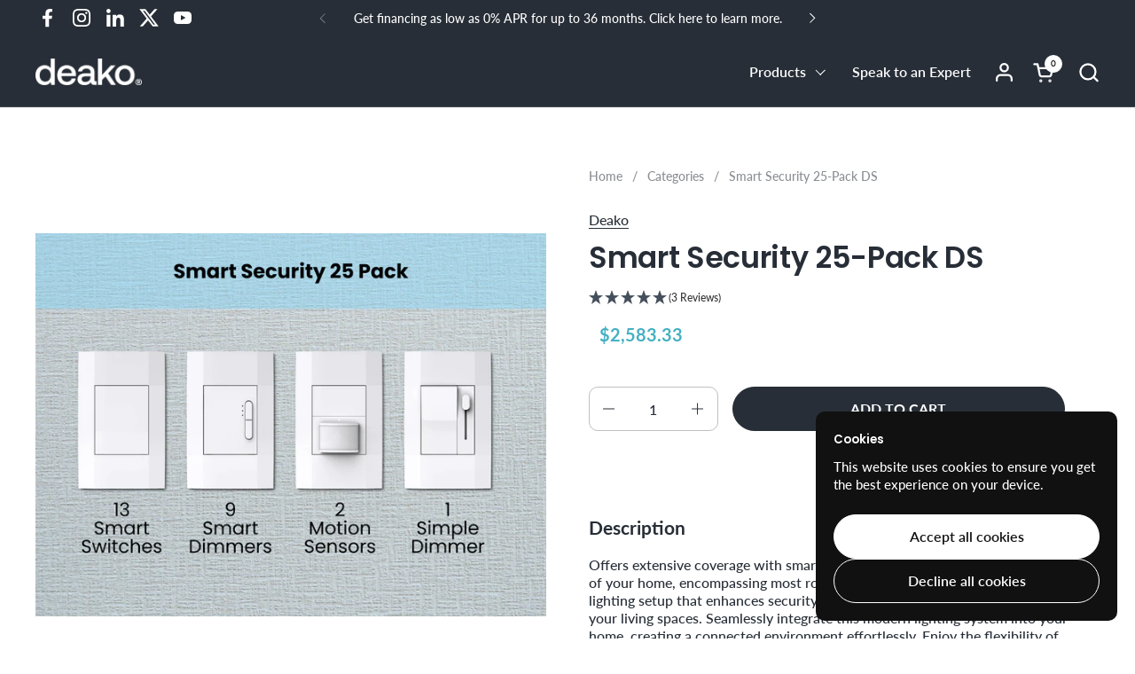

--- FILE ---
content_type: text/html; charset=utf-8
request_url: https://shop.deako.com/products/smart-security-25-pack-ds
body_size: 56073
content:
<!doctype html><html id="html" class="no-js" lang="en" dir="ltr">
  <head>
        
    <!--Maestra Tracker START-->
<script>
    maestra = window.maestra || function() { maestra.queue.push(arguments); };
    maestra.queue = maestra.queue || [];
    maestra('create', {
        endpointId: 'Deako.Shopify'
    });
</script>
<script src="https://api.maestra.io/scripts/v1/tracker.js" async></script>
<!--Maestra Tracker END-->

    <!--Maestra tracking View Collection START -->

<!--Maestra tracking View Collection END -->

    <!--Maestra tracking View Product START -->

<script>
  maestra('async', {
  operation: 'ProductBrowse',
  data: {
    
    viewProduct: {
        product: {
        ids: {
        shopifyId: "40284506456198"
       }
      }
    }
  },
  onSuccess: function() { },
  onError: function(error) {
  console.log(error);
}
});
</script>

<!--Maestra tracking View Product END -->

    <!-- Send Cart to Maestra START -->
<script type="text/javascript">
  function sendCartToMaestra () {
    let productsArray = [];
  
    
  
    maestra("async", {
      operation: "SetCart",
      data: {
        
        productList: 
          productsArray
      },
      onSuccess: function() {},
      onError: function(error) {
        console.log(error);
      }
    });
  }
  
  sendCartToMaestra();
</script>
  <!-- Send Cart to Maestra END -->
<!-- Customers.ai -->
  <script async="async" src="https://mm-uxrv.com/js/mm_063c84cf-2682-4990-943e-ff8264dbb075-61375217.js"></script>
<!-- Customers.ai END -->
    <!-- Full Story-->
    <script>
      window['_fs_host'] = 'fullstory.com';
      window['_fs_script'] = 'edge.fullstory.com/s/fs.js';
      window['_fs_org'] = '32Q81';
      window['_fs_namespace'] = 'FS';
      !function(m,n,e,t,l,o,g,y){var s,f,a=function(h){
      return!(h in m)||(m.console&&m.console.log&&m.console.log('FullStory namespace conflict. Please set window["_fs_namespace"].'),!1)}(e)
      ;function p(b){var h,d=[];function j(){h&&(d.forEach((function(b){var d;try{d=b[h[0]]&&b[h[0]](h[1])}catch(h){return void(b[3]&&b[3](h))}
      d&&d.then?d.then(b[2],b[3]):b[2]&&b[2](d)})),d.length=0)}function r(b){return function(d){h||(h=[b,d],j())}}return b(r(0),r(1)),{
      then:function(b,h){return p((function(r,i){d.push([b,h,r,i]),j()}))}}}a&&(g=m[e]=function(){var b=function(b,d,j,r){function i(i,c){
      h(b,d,j,i,c,r)}r=r||2;var c,u=/Async$/;return u.test(b)?(b=b.replace(u,""),"function"==typeof Promise?new Promise(i):p(i)):h(b,d,j,c,c,r)}
      ;function h(h,d,j,r,i,c){return b._api?b._api(h,d,j,r,i,c):(b.q&&b.q.push([h,d,j,r,i,c]),null)}return b.q=[],b}(),y=function(b){function h(h){
      "function"==typeof h[4]&&h[4](new Error(b))}var d=g.q;if(d){for(var j=0;j<d.length;j++)h(d[j]);d.length=0,d.push=h}},function(){
      (o=n.createElement(t)).async=!0,o.crossOrigin="anonymous",o.src="https://"+l,o.onerror=function(){y("Error loading "+l)}
      ;var b=n.getElementsByTagName(t)[0];b&&b.parentNode?b.parentNode.insertBefore(o,b):n.head.appendChild(o)}(),function(){function b(){}
      function h(b,h,d){g(b,h,d,1)}function d(b,d,j){h("setProperties",{type:b,properties:d},j)}function j(b,h){d("user",b,h)}function r(b,h,d){j({
      uid:b},d),h&&j(h,d)}g.identify=r,g.setUserVars=j,g.identifyAccount=b,g.clearUserCookie=b,g.setVars=d,g.event=function(b,d,j){h("trackEvent",{
      name:b,properties:d},j)},g.anonymize=function(){r(!1)},g.shutdown=function(){h("shutdown")},g.restart=function(){h("restart")},
      g.log=function(b,d){h("log",{level:b,msg:d})},g.consent=function(b){h("setIdentity",{consent:!arguments.length||b})}}(),s="fetch",
      f="XMLHttpRequest",g._w={},g._w[f]=m[f],g._w[s]=m[s],m[s]&&(m[s]=function(){return g._w[s].apply(this,arguments)}),g._v="2.0.0")
      }(window,document,window._fs_namespace,"script",window._fs_script);
</script>

    <!-- end Full Story-->

    <!-- Start VWO Async SmartCode -->
    <link rel="preconnect" href="https://dev.visualwebsiteoptimizer.com">
    <script type="text/javascript" id="vwoCode">
      window._vwo_code=window._vwo_code || (function() {
      var account_id=891877,
      version = 1.5,
      settings_tolerance=2000,
      library_tolerance=2500,
      use_existing_jquery=false,
      is_spa=1,
      hide_element='body',
      hide_element_style = 'opacity:0 !important;filter:alpha(opacity=0) !important;background:none !important',
      /* DO NOT EDIT BELOW THIS LINE */
      f=false,w=window,d=document,vwoCodeEl=d.querySelector('#vwoCode'),code={use_existing_jquery:function(){return use_existing_jquery},library_tolerance:function(){return library_tolerance},hide_element_style:function(){return'{'+hide_element_style+'}'},finish:function(){if(!f){f=true;var e=d.getElementById('_vis_opt_path_hides');if(e)e.parentNode.removeChild(e)}},finished:function(){return f},load:function(e){var t=d.createElement('script');t.fetchPriority='high';t.src=e;t.type='text/javascript';t.onerror=function(){_vwo_code.finish()};d.getElementsByTagName('head')[0].appendChild(t)},getVersion:function(){return version},getMatchedCookies:function(e){var t=[];if(document.cookie){t=document.cookie.match(e)||[]}return t},getCombinationCookie:function(){var e=code.getMatchedCookies(/(?:^|;)\s?(_vis_opt_exp_\d+_combi=[^;$]*)/gi);e=e.map(function(e){try{var t=decodeURIComponent(e);if(!/_vis_opt_exp_\d+_combi=(?:\d+,?)+\s*$/.test(t)){return''}return t}catch(e){return''}});var i=[];e.forEach(function(e){var t=e.match(/([\d,]+)/g);t&&i.push(t.join('-'))});return i.join('|')},init:function(){if(d.URL.indexOf('__vwo_disable__')>-1)return;w.settings_timer=setTimeout(function(){_vwo_code.finish()},settings_tolerance);var e=d.currentScript,t=d.createElement('style'),i=e&&!e.async?hide_element?hide_element+'{'+hide_element_style+'}':'':code.lA=1,n=d.getElementsByTagName('head')[0];t.setAttribute('id','_vis_opt_path_hides');vwoCodeEl&&t.setAttribute('nonce',vwoCodeEl.nonce);t.setAttribute('type','text/css');if(t.styleSheet)t.styleSheet.cssText=i;else t.appendChild(d.createTextNode(i));n.appendChild(t);var o=this.getCombinationCookie();this.load('https://dev.visualwebsiteoptimizer.com/j.php?a='+account_id+'&u='+encodeURIComponent(d.URL)+'&f='+ +is_spa+'&vn='+version+(o?'&c='+o:''));return settings_timer}};w._vwo_settings_timer = code.init();return code;}());
    </script>
    <!-- End VWO Async SmartCode -->

      <!-- Google Tag Manager -->
        <script>
          (function(w,d,s,l,i){w[l]=w[l]||[];w[l].push({'gtm.start':
          new Date().getTime(),event:'gtm.js'});var f=d.getElementsByTagName(s)[0],
          j=d.createElement(s),dl=l!='dataLayer'?'&l='+l:'';j.async=true;j.src=
          'https://www.googletagmanager.com/gtm.js?id='+i+dl;f.parentNode.insertBefore(j,f);
          })(window,document,'script','dataLayer','GTM-PCF8JV9');
        </script>
      <!-- End Google Tag Manager -->
    
    <meta charset="utf-8">
    <meta http-equiv="X-UA-Compatible" content="IE=edge,chrome=1">
    <meta name="viewport" content="width=device-width, initial-scale=1.0, height=device-height, minimum-scale=1.0"><link rel="shortcut icon" href="//shop.deako.com/cdn/shop/files/Favicon_48x48_cd97b93a-1dbc-4414-9222-a40672368ae6.png?crop=center&height=48&v=1743474820&width=48" type="image/png" /><title>Smart Security 25-Pack DS &ndash; Deako
</title><meta name="description" content="Move into your new home with a ready-to-install integrated smart lighting system. Enjoy an elegant, intelligent, and affordable experience that enhances the security, convenience, and ambiance of your new home. DIY installation required. An added layer of security with automated lighting for when you&#39;re home or away.">






















































































<meta property="og:site_name" content="Deako">
<meta property="og:url" content="https://shop.deako.com/products/smart-security-25-pack-ds">
<meta property="og:title" content="Smart Security 25-Pack DS">
<meta property="og:type" content="product">
<meta property="og:description" content="Move into your new home with a ready-to-install integrated smart lighting system. Enjoy an elegant, intelligent, and affordable experience that enhances the security, convenience, and ambiance of your new home. DIY installation required. An added layer of security with automated lighting for when you&#39;re home or away."><meta property="og:image" content="http://shop.deako.com/cdn/shop/files/25-security-switchbreakdown_926304fa-6553-4b45-b763-994aee7063d6.png?v=1697962278">
  <meta property="og:image:secure_url" content="https://shop.deako.com/cdn/shop/files/25-security-switchbreakdown_926304fa-6553-4b45-b763-994aee7063d6.png?v=1697962278">
  <meta property="og:image:width" content="2700">
  <meta property="og:image:height" content="2025"><meta property="og:price:amount" content="2,583.33">
  <meta property="og:price:currency" content="USD"><meta name="twitter:site" content="@godeako"><meta name="twitter:card" content="summary_large_image">
<meta name="twitter:title" content="Smart Security 25-Pack DS">
<meta name="twitter:description" content="Move into your new home with a ready-to-install integrated smart lighting system. Enjoy an elegant, intelligent, and affordable experience that enhances the security, convenience, and ambiance of your new home. DIY installation required. An added layer of security with automated lighting for when you&#39;re home or away.">




















































































<script type="application/ld+json">
  [
    {
      "@context": "https://schema.org",
      "@type": "WebSite",
      "name": "Deako",
      "url": "https:\/\/shop.deako.com"
    },
    {
      "@context": "https://schema.org",
      "@type": "Organization",
      "name": "Deako",
      "url": "https:\/\/shop.deako.com"
    }
  ]
</script>

<script type="application/ld+json">
{
  "@context": "http://schema.org",
  "@type": "BreadcrumbList",
  "itemListElement": [
    {
      "@type": "ListItem",
      "position": 1,
      "name": "Home",
      "item": "https://shop.deako.com"
    },{
        "@type": "ListItem",
        "position": 2,
        "name": "Smart Security 25-Pack DS",
        "item": "https://shop.deako.com/products/smart-security-25-pack-ds"
      }]
}
</script><script type="application/ld+json">
  {
    "@context": "http://schema.org",
    "@type": "Product",
    "name": "Smart Security 25-Pack DS",
    "url": "https:\/\/shop.deako.com\/products\/smart-security-25-pack-ds",
    "offers": [




















































































        {
          "@type" : "Offer","sku": "DB-MP25-WHAA-U01","gtin12": 850022963216,"availability" : "http://schema.org/InStock",
          "price" : 2583.33,
          "priceCurrency" : "USD",
          "url" : "https:\/\/shop.deako.com\/products\/smart-security-25-pack-ds?variant=40284506456198"
        }
],
    "brand": {
      "@type": "Brand",
      "name": "Deako"
    },
    "description": "Offers extensive coverage with smart lighting integrated into approximately 75% of your home, encompassing most rooms. Experience an elegant and intelligent lighting setup that enhances security, convenience, and ambiance throughout your living spaces. Seamlessly integrate this modern lighting system into your home, creating a connected environment effortlessly. Enjoy the flexibility of customization, easily adjusting lighting settings to suit different rooms and occasions. With the 25 Pack, you’ll have the majority of your home illuminated with smart lighting, providing a comprehensive and personalized living experience.\n\n\n\nIncludes:13 Smart Switches9 Smart Dimmers2 Motion Sensors1 Simple Dimmer\n\nHow many rooms does this cover?\n\n\nTypically most of the home!\nKitchen\nLiving room\nDining room\nBedrooms\nBathrooms\nLaundry room\nSome closets\/hallways\n\nFeatures:\n\n\n\nCoverage: Smart lighting is integrated into approximately 75% of your home, covering most rooms.\n\nElegant Experience: Enjoy an intelligent and affordable lighting experience that enhances security, convenience, and ambiance.\n\nSeamless Integration: Create a modern and connected living environment with effortless integration of smart lighting.\n\nCustomization: Easily adjust and customize lighting settings for different rooms and occasions\n\n \n\n\n ",
    "category": "Bundle-25","sku": "DB-MP25-WHAA-U01",
    "image": {
      "@type": "ImageObject",
      "url": "https:\/\/shop.deako.com\/cdn\/shop\/files\/25-security-switchbreakdown_926304fa-6553-4b45-b763-994aee7063d6.png?v=1697962278",
      "image": "https:\/\/shop.deako.com\/cdn\/shop\/files\/25-security-switchbreakdown_926304fa-6553-4b45-b763-994aee7063d6.png?v=1697962278",
      "name": "Smart Security 25-Pack DS",
      "width": "2700",
      "height": "2025"
    }
  }
  </script><link rel="canonical" href="https://shop.deako.com/products/smart-security-25-pack-ds">
  
    <link rel="preconnect" href="https://cdn.shopify.com"><link rel="preconnect" href="https://fonts.shopifycdn.com" crossorigin><link rel="preload" href="//shop.deako.com/cdn/fonts/poppins/poppins_n6.aa29d4918bc243723d56b59572e18228ed0786f6.woff2" as="font" type="font/woff2" crossorigin><link rel="preload" href="//shop.deako.com/cdn/fonts/lato/lato_n5.b2fec044fbe05725e71d90882e5f3b21dae2efbd.woff2" as="font" type="font/woff2" crossorigin><link rel="preload" href="//shop.deako.com/cdn/fonts/lato/lato_n6.38d0e3b23b74a60f769c51d1df73fac96c580d59.woff2" as="font" type="font/woff2" crossorigin><style type="text/css">
@font-face {
  font-family: Poppins;
  font-weight: 600;
  font-style: normal;
  font-display: swap;
  src: url("//shop.deako.com/cdn/fonts/poppins/poppins_n6.aa29d4918bc243723d56b59572e18228ed0786f6.woff2") format("woff2"),
       url("//shop.deako.com/cdn/fonts/poppins/poppins_n6.5f815d845fe073750885d5b7e619ee00e8111208.woff") format("woff");
}
@font-face {
  font-family: Lato;
  font-weight: 500;
  font-style: normal;
  font-display: swap;
  src: url("//shop.deako.com/cdn/fonts/lato/lato_n5.b2fec044fbe05725e71d90882e5f3b21dae2efbd.woff2") format("woff2"),
       url("//shop.deako.com/cdn/fonts/lato/lato_n5.f25a9a5c73ff9372e69074488f99e8ac702b5447.woff") format("woff");
}
@font-face {
  font-family: Lato;
  font-weight: 600;
  font-style: normal;
  font-display: swap;
  src: url("//shop.deako.com/cdn/fonts/lato/lato_n6.38d0e3b23b74a60f769c51d1df73fac96c580d59.woff2") format("woff2"),
       url("//shop.deako.com/cdn/fonts/lato/lato_n6.3365366161bdcc36a3f97cfbb23954d8c4bf4079.woff") format("woff");
}
@font-face {
  font-family: Lato;
  font-weight: 700;
  font-style: normal;
  font-display: swap;
  src: url("//shop.deako.com/cdn/fonts/lato/lato_n7.900f219bc7337bc57a7a2151983f0a4a4d9d5dcf.woff2") format("woff2"),
       url("//shop.deako.com/cdn/fonts/lato/lato_n7.a55c60751adcc35be7c4f8a0313f9698598612ee.woff") format("woff");
}
@font-face {
  font-family: Lato;
  font-weight: 600;
  font-style: normal;
  font-display: swap;
  src: url("//shop.deako.com/cdn/fonts/lato/lato_n6.38d0e3b23b74a60f769c51d1df73fac96c580d59.woff2") format("woff2"),
       url("//shop.deako.com/cdn/fonts/lato/lato_n6.3365366161bdcc36a3f97cfbb23954d8c4bf4079.woff") format("woff");
}
@font-face {
  font-family: Lato;
  font-weight: 700;
  font-style: normal;
  font-display: swap;
  src: url("//shop.deako.com/cdn/fonts/lato/lato_n7.900f219bc7337bc57a7a2151983f0a4a4d9d5dcf.woff2") format("woff2"),
       url("//shop.deako.com/cdn/fonts/lato/lato_n7.a55c60751adcc35be7c4f8a0313f9698598612ee.woff") format("woff");
}



</style>
<style type="text/css">

  :root {

    /* Font variables */

    --font-stack-headings-primary: Poppins, sans-serif;
    --font-weight-headings-primary: 600;
    --font-style-headings-primary: normal;

    --font-stack-body-primary: Lato, sans-serif;
    --font-weight-body-primary: 500;--font-weight-body-primary-bold: 700;--font-weight-body-primary-medium: 600;--font-style-body-primary: normal;

    --font-stack-body-secondary: Lato, sans-serif;
    --font-weight-body-secondary: 600;--font-weight-body-secondary-bold: 700;--font-style-body-secondary: normal;

    --font-weight-menu: var(--font-weight-body-primary-medium);
    --font-weight-buttons: var(--font-weight-body-primary-medium);

    --base-headings-primary-size: 40;
    --base-headings-secondary-size: ;
    --base-headings-line: 1;
    --base-headings-spacing: -0.01em;

    --base-body-primary-size: 16;
    --base-body-secondary-size: 21;
    --base-body-line: 1.3;

    /* Color variables */

    --color-background-header: #272e37;
    --color-text-header: #ffffff;
    --color-foreground-header: #000;
    --color-borders-header: rgba(255, 255, 255, 0.15);

    --color-background-main: #ffffff;
    --color-secondary-background-main: rgba(39, 46, 55, 0.08);
    --color-third-background-main: rgba(39, 46, 55, 0.04);
    --color-fourth-background-main: rgba(39, 46, 55, 0.02);
    --color-opacity-background-main: rgba(255, 255, 255, 0);
    --color-text-main: #272e37;
    --color-foreground-main: #fff;
    --color-secondary-text-main: rgba(39, 46, 55, 0.6);
    --color-borders-main: rgba(39, 46, 55, 0.1);
    --color-background-main-alternate: #EEF1F2;

    --color-background-product-card: rgba(0,0,0,0);
    --color-background-cart-card: rgba(0,0,0,0);

    --color-background-footer: #272e37;
    --color-text-footer: #ffffff;
    --color-borders-footer: rgba(255, 255, 255, 0.15);

    --color-borders-forms-primary: rgba(39, 46, 55, 0.3);
    --color-borders-forms-secondary: rgba(39, 46, 55, 0.6);

    /* Borders */

    --border-width-cards: px;
    --border-radius-cards: 0px;
    --border-width-buttons: 1px;
    --border-radius-buttons: 30px;
    --border-width-forms: 1px;
    --border-radius-forms: 10px;
    --border-radius-widgets: 10px;
    --border-radius-product-card: 20px;

    /* Layout */
    
    --theme-max-width: 1440px;
    --grid-gap-original-base: 40px;
    --container-vertical-space-base: 100px;
    --image-fit-padding: 0%;

  }

  .facets--horiz .facets__summary, #main select, .sidebar select {
    background-image: url('data:image/svg+xml;utf8,<svg fill="none" height="7" viewBox="0 0 12 7" width="12" xmlns="http://www.w3.org/2000/svg"><g fill="%23272e37"><path d="m1.2334.554688 5.65685 5.656852-.7071.70711-5.656858-5.65686z"/><path d="m11.8252 1.26221-5.65686 5.65685-.70711-.70711 5.65687-5.65685z"/></g></svg>');
  }

  .star-rating__stars {
    background-image: url('data:image/svg+xml;utf8,<svg width="20" height="14" viewBox="0 0 14 13" fill="rgba%2839%2C+46%2C+55%2C+0.1%29" xmlns="http://www.w3.org/2000/svg"><path d="m7 0 1.572 4.837h5.085l-4.114 2.99 1.572 4.836L7 9.673l-4.114 2.99 1.571-4.837-4.114-2.99h5.085L7 0Z" stroke="rgba%2839%2C+46%2C+55%2C+0.1%29" stroke-width="0"/></svg>');
  }
  .star-rating__stars-active {
    background-image: url('data:image/svg+xml;utf8,<svg width="20" height="13" viewBox="0 0 14 13" fill="none" xmlns="http://www.w3.org/2000/svg"><path d="m7 0 1.572 4.837h5.085l-4.114 2.99 1.572 4.836L7 9.673l-4.114 2.99 1.571-4.837-4.114-2.99h5.085L7 0Z" fill="%23272e37" stroke-width="0"/></svg>');
  }

  

</style>

<style id="root-height">
  :root {
    --window-height: 100vh;
  }
</style><link href="//shop.deako.com/cdn/shop/t/40/assets/theme.css?v=155404066744195883301727260090" as="style" rel="preload"><link href="//shop.deako.com/cdn/shop/t/40/assets/section-header.css?v=130138254980616511471727260090" as="style" rel="preload"><link href="//shop.deako.com/cdn/shop/t/40/assets/component-product-item.css?v=139619168509334974781729866521" as="style" rel="preload"><link href="//shop.deako.com/cdn/shop/t/40/assets/component-product-variants.css?v=64423374436160843231729868587" as="style" rel="preload"><link href="//shop.deako.com/cdn/shop/t/40/assets/section-main-product.css?v=156494378054881105911727260090" as="style" rel="preload"><link href="//shop.deako.com/cdn/shop/t/40/assets/theme.css?v=155404066744195883301727260090" rel="stylesheet" type="text/css" media="all" />
    <link href="//shop.deako.com/cdn/shop/t/40/assets/custom.css?v=182161666566543574051729867662" rel="stylesheet" type="text/css" media="all" />
    <script>window.performance && window.performance.mark && window.performance.mark('shopify.content_for_header.start');</script><meta name="google-site-verification" content="VFUSR-T3BcfSBEt347Xhc0WPXBqNFGQujJaZCFnW9B4">
<meta name="google-site-verification" content="LGfTg_asZORPEH5Em2H1DwXLsz_A-VZeHusjy5apdes">
<meta name="google-site-verification" content="GZIHimdiVhvCL2D11zvlil2aFF1br3wGScMoItiMgxg">
<meta name="google-site-verification" content="VFUSR-T3BcfSBEt347Xhc0WPXBqNFGQujJaZCFnW9B4">
<meta name="facebook-domain-verification" content="hk6wblwmcqyd68m1kg60t5457o0tk3">
<meta id="shopify-digital-wallet" name="shopify-digital-wallet" content="/17439859/digital_wallets/dialog">
<meta name="shopify-checkout-api-token" content="01d99bc1e846c10fb817a9c2fd2298e5">
<meta id="in-context-paypal-metadata" data-shop-id="17439859" data-venmo-supported="true" data-environment="production" data-locale="en_US" data-paypal-v4="true" data-currency="USD">
<link rel="alternate" type="application/json+oembed" href="https://shop.deako.com/products/smart-security-25-pack-ds.oembed">
<script async="async" src="/checkouts/internal/preloads.js?locale=en-US"></script>
<link rel="preconnect" href="https://shop.app" crossorigin="anonymous">
<script async="async" src="https://shop.app/checkouts/internal/preloads.js?locale=en-US&shop_id=17439859" crossorigin="anonymous"></script>
<script id="apple-pay-shop-capabilities" type="application/json">{"shopId":17439859,"countryCode":"US","currencyCode":"USD","merchantCapabilities":["supports3DS"],"merchantId":"gid:\/\/shopify\/Shop\/17439859","merchantName":"Deako","requiredBillingContactFields":["postalAddress","email","phone"],"requiredShippingContactFields":["postalAddress","email","phone"],"shippingType":"shipping","supportedNetworks":["visa","masterCard","amex","discover","elo","jcb"],"total":{"type":"pending","label":"Deako","amount":"1.00"},"shopifyPaymentsEnabled":true,"supportsSubscriptions":true}</script>
<script id="shopify-features" type="application/json">{"accessToken":"01d99bc1e846c10fb817a9c2fd2298e5","betas":["rich-media-storefront-analytics"],"domain":"shop.deako.com","predictiveSearch":true,"shopId":17439859,"locale":"en"}</script>
<script>var Shopify = Shopify || {};
Shopify.shop = "deako.myshopify.com";
Shopify.locale = "en";
Shopify.currency = {"active":"USD","rate":"1.0"};
Shopify.country = "US";
Shopify.theme = {"name":"ITGEEKS WORKING AV","id":127677759622,"schema_name":"Combine","schema_version":"2.4.2.1","theme_store_id":null,"role":"main"};
Shopify.theme.handle = "null";
Shopify.theme.style = {"id":null,"handle":null};
Shopify.cdnHost = "shop.deako.com/cdn";
Shopify.routes = Shopify.routes || {};
Shopify.routes.root = "/";</script>
<script type="module">!function(o){(o.Shopify=o.Shopify||{}).modules=!0}(window);</script>
<script>!function(o){function n(){var o=[];function n(){o.push(Array.prototype.slice.apply(arguments))}return n.q=o,n}var t=o.Shopify=o.Shopify||{};t.loadFeatures=n(),t.autoloadFeatures=n()}(window);</script>
<script>
  window.ShopifyPay = window.ShopifyPay || {};
  window.ShopifyPay.apiHost = "shop.app\/pay";
  window.ShopifyPay.redirectState = null;
</script>
<script id="shop-js-analytics" type="application/json">{"pageType":"product"}</script>
<script defer="defer" async type="module" src="//shop.deako.com/cdn/shopifycloud/shop-js/modules/v2/client.init-shop-cart-sync_BN7fPSNr.en.esm.js"></script>
<script defer="defer" async type="module" src="//shop.deako.com/cdn/shopifycloud/shop-js/modules/v2/chunk.common_Cbph3Kss.esm.js"></script>
<script defer="defer" async type="module" src="//shop.deako.com/cdn/shopifycloud/shop-js/modules/v2/chunk.modal_DKumMAJ1.esm.js"></script>
<script type="module">
  await import("//shop.deako.com/cdn/shopifycloud/shop-js/modules/v2/client.init-shop-cart-sync_BN7fPSNr.en.esm.js");
await import("//shop.deako.com/cdn/shopifycloud/shop-js/modules/v2/chunk.common_Cbph3Kss.esm.js");
await import("//shop.deako.com/cdn/shopifycloud/shop-js/modules/v2/chunk.modal_DKumMAJ1.esm.js");

  window.Shopify.SignInWithShop?.initShopCartSync?.({"fedCMEnabled":true,"windoidEnabled":true});

</script>
<script defer="defer" async type="module" src="//shop.deako.com/cdn/shopifycloud/shop-js/modules/v2/client.payment-terms_BxzfvcZJ.en.esm.js"></script>
<script defer="defer" async type="module" src="//shop.deako.com/cdn/shopifycloud/shop-js/modules/v2/chunk.common_Cbph3Kss.esm.js"></script>
<script defer="defer" async type="module" src="//shop.deako.com/cdn/shopifycloud/shop-js/modules/v2/chunk.modal_DKumMAJ1.esm.js"></script>
<script type="module">
  await import("//shop.deako.com/cdn/shopifycloud/shop-js/modules/v2/client.payment-terms_BxzfvcZJ.en.esm.js");
await import("//shop.deako.com/cdn/shopifycloud/shop-js/modules/v2/chunk.common_Cbph3Kss.esm.js");
await import("//shop.deako.com/cdn/shopifycloud/shop-js/modules/v2/chunk.modal_DKumMAJ1.esm.js");

  
</script>
<script>
  window.Shopify = window.Shopify || {};
  if (!window.Shopify.featureAssets) window.Shopify.featureAssets = {};
  window.Shopify.featureAssets['shop-js'] = {"shop-cart-sync":["modules/v2/client.shop-cart-sync_CJVUk8Jm.en.esm.js","modules/v2/chunk.common_Cbph3Kss.esm.js","modules/v2/chunk.modal_DKumMAJ1.esm.js"],"init-fed-cm":["modules/v2/client.init-fed-cm_7Fvt41F4.en.esm.js","modules/v2/chunk.common_Cbph3Kss.esm.js","modules/v2/chunk.modal_DKumMAJ1.esm.js"],"init-shop-email-lookup-coordinator":["modules/v2/client.init-shop-email-lookup-coordinator_Cc088_bR.en.esm.js","modules/v2/chunk.common_Cbph3Kss.esm.js","modules/v2/chunk.modal_DKumMAJ1.esm.js"],"init-windoid":["modules/v2/client.init-windoid_hPopwJRj.en.esm.js","modules/v2/chunk.common_Cbph3Kss.esm.js","modules/v2/chunk.modal_DKumMAJ1.esm.js"],"shop-button":["modules/v2/client.shop-button_B0jaPSNF.en.esm.js","modules/v2/chunk.common_Cbph3Kss.esm.js","modules/v2/chunk.modal_DKumMAJ1.esm.js"],"shop-cash-offers":["modules/v2/client.shop-cash-offers_DPIskqss.en.esm.js","modules/v2/chunk.common_Cbph3Kss.esm.js","modules/v2/chunk.modal_DKumMAJ1.esm.js"],"shop-toast-manager":["modules/v2/client.shop-toast-manager_CK7RT69O.en.esm.js","modules/v2/chunk.common_Cbph3Kss.esm.js","modules/v2/chunk.modal_DKumMAJ1.esm.js"],"init-shop-cart-sync":["modules/v2/client.init-shop-cart-sync_BN7fPSNr.en.esm.js","modules/v2/chunk.common_Cbph3Kss.esm.js","modules/v2/chunk.modal_DKumMAJ1.esm.js"],"init-customer-accounts-sign-up":["modules/v2/client.init-customer-accounts-sign-up_CfPf4CXf.en.esm.js","modules/v2/client.shop-login-button_DeIztwXF.en.esm.js","modules/v2/chunk.common_Cbph3Kss.esm.js","modules/v2/chunk.modal_DKumMAJ1.esm.js"],"pay-button":["modules/v2/client.pay-button_CgIwFSYN.en.esm.js","modules/v2/chunk.common_Cbph3Kss.esm.js","modules/v2/chunk.modal_DKumMAJ1.esm.js"],"init-customer-accounts":["modules/v2/client.init-customer-accounts_DQ3x16JI.en.esm.js","modules/v2/client.shop-login-button_DeIztwXF.en.esm.js","modules/v2/chunk.common_Cbph3Kss.esm.js","modules/v2/chunk.modal_DKumMAJ1.esm.js"],"avatar":["modules/v2/client.avatar_BTnouDA3.en.esm.js"],"init-shop-for-new-customer-accounts":["modules/v2/client.init-shop-for-new-customer-accounts_CsZy_esa.en.esm.js","modules/v2/client.shop-login-button_DeIztwXF.en.esm.js","modules/v2/chunk.common_Cbph3Kss.esm.js","modules/v2/chunk.modal_DKumMAJ1.esm.js"],"shop-follow-button":["modules/v2/client.shop-follow-button_BRMJjgGd.en.esm.js","modules/v2/chunk.common_Cbph3Kss.esm.js","modules/v2/chunk.modal_DKumMAJ1.esm.js"],"checkout-modal":["modules/v2/client.checkout-modal_B9Drz_yf.en.esm.js","modules/v2/chunk.common_Cbph3Kss.esm.js","modules/v2/chunk.modal_DKumMAJ1.esm.js"],"shop-login-button":["modules/v2/client.shop-login-button_DeIztwXF.en.esm.js","modules/v2/chunk.common_Cbph3Kss.esm.js","modules/v2/chunk.modal_DKumMAJ1.esm.js"],"lead-capture":["modules/v2/client.lead-capture_DXYzFM3R.en.esm.js","modules/v2/chunk.common_Cbph3Kss.esm.js","modules/v2/chunk.modal_DKumMAJ1.esm.js"],"shop-login":["modules/v2/client.shop-login_CA5pJqmO.en.esm.js","modules/v2/chunk.common_Cbph3Kss.esm.js","modules/v2/chunk.modal_DKumMAJ1.esm.js"],"payment-terms":["modules/v2/client.payment-terms_BxzfvcZJ.en.esm.js","modules/v2/chunk.common_Cbph3Kss.esm.js","modules/v2/chunk.modal_DKumMAJ1.esm.js"]};
</script>
<script>(function() {
  var isLoaded = false;
  function asyncLoad() {
    if (isLoaded) return;
    isLoaded = true;
    var urls = ["https:\/\/cdn-loyalty.yotpo.com\/loader\/j_ZJLNeNBwIn-hp1M2nHww.js?shop=deako.myshopify.com","https:\/\/s3-us-west-2.amazonaws.com\/unific-ipaas-cdn\/js\/unific-util-shopify.js?shop=deako.myshopify.com","https:\/\/shopify-widget.route.com\/shopify.widget.js?shop=deako.myshopify.com","\/\/cdn.shopify.com\/proxy\/3a56a2abcb5d881d2104b9f428250ecdb113ccecf8b7e456cf43f00ddd853da6\/web-components.splitit.com\/upstream.js?shop=deako.myshopify.com\u0026sp-cache-control=cHVibGljLCBtYXgtYWdlPTkwMA","https:\/\/shop-server.splitit.com\/get-on-site-messaging-script?shop=deako.myshopify.com","https:\/\/s3.eu-west-1.amazonaws.com\/production-klarna-il-shopify-osm\/71668027c9be7ccf96a8ca01b23e1728c75c6895\/deako.myshopify.com-1737659536031.js?shop=deako.myshopify.com","https:\/\/id-shop.govx.com\/app\/deako.myshopify.com\/govx.js?shop=deako.myshopify.com","https:\/\/drh2y2ua6ta1u.cloudfront.net\/embed.js?shop=deako.myshopify.com","https:\/\/cdn.rebuyengine.com\/onsite\/js\/rebuy.js?shop=deako.myshopify.com","https:\/\/cdn.zigpoll.com\/zigpoll-shopify-embed.js?accountId=662abb58a7e9da24dbb09959\u0026shop=deako.myshopify.com","\/\/cdn.shopify.com\/proxy\/ba59bb28d8d510c2fb26008d2e5cafbc5bfec8cd2dfe08d7004fd8eaca4ddbf7\/d33a6lvgbd0fej.cloudfront.net\/script_tag\/secomapp.scripttag.js?shop=deako.myshopify.com\u0026sp-cache-control=cHVibGljLCBtYXgtYWdlPTkwMA","https:\/\/cdn.rebuyengine.com\/onsite\/js\/rebuy.js?shop=deako.myshopify.com"];
    for (var i = 0; i < urls.length; i++) {
      var s = document.createElement('script');
      s.type = 'text/javascript';
      s.async = true;
      s.src = urls[i];
      var x = document.getElementsByTagName('script')[0];
      x.parentNode.insertBefore(s, x);
    }
  };
  if(window.attachEvent) {
    window.attachEvent('onload', asyncLoad);
  } else {
    window.addEventListener('load', asyncLoad, false);
  }
})();</script>
<script id="__st">var __st={"a":17439859,"offset":-28800,"reqid":"65d47075-8b84-419d-abad-7eca904db00f-1769740462","pageurl":"shop.deako.com\/products\/smart-security-25-pack-ds","u":"eda231d2cc8a","p":"product","rtyp":"product","rid":6922087858310};</script>
<script>window.ShopifyPaypalV4VisibilityTracking = true;</script>
<script id="captcha-bootstrap">!function(){'use strict';const t='contact',e='account',n='new_comment',o=[[t,t],['blogs',n],['comments',n],[t,'customer']],c=[[e,'customer_login'],[e,'guest_login'],[e,'recover_customer_password'],[e,'create_customer']],r=t=>t.map((([t,e])=>`form[action*='/${t}']:not([data-nocaptcha='true']) input[name='form_type'][value='${e}']`)).join(','),a=t=>()=>t?[...document.querySelectorAll(t)].map((t=>t.form)):[];function s(){const t=[...o],e=r(t);return a(e)}const i='password',u='form_key',d=['recaptcha-v3-token','g-recaptcha-response','h-captcha-response',i],f=()=>{try{return window.sessionStorage}catch{return}},m='__shopify_v',_=t=>t.elements[u];function p(t,e,n=!1){try{const o=window.sessionStorage,c=JSON.parse(o.getItem(e)),{data:r}=function(t){const{data:e,action:n}=t;return t[m]||n?{data:e,action:n}:{data:t,action:n}}(c);for(const[e,n]of Object.entries(r))t.elements[e]&&(t.elements[e].value=n);n&&o.removeItem(e)}catch(o){console.error('form repopulation failed',{error:o})}}const l='form_type',E='cptcha';function T(t){t.dataset[E]=!0}const w=window,h=w.document,L='Shopify',v='ce_forms',y='captcha';let A=!1;((t,e)=>{const n=(g='f06e6c50-85a8-45c8-87d0-21a2b65856fe',I='https://cdn.shopify.com/shopifycloud/storefront-forms-hcaptcha/ce_storefront_forms_captcha_hcaptcha.v1.5.2.iife.js',D={infoText:'Protected by hCaptcha',privacyText:'Privacy',termsText:'Terms'},(t,e,n)=>{const o=w[L][v],c=o.bindForm;if(c)return c(t,g,e,D).then(n);var r;o.q.push([[t,g,e,D],n]),r=I,A||(h.body.append(Object.assign(h.createElement('script'),{id:'captcha-provider',async:!0,src:r})),A=!0)});var g,I,D;w[L]=w[L]||{},w[L][v]=w[L][v]||{},w[L][v].q=[],w[L][y]=w[L][y]||{},w[L][y].protect=function(t,e){n(t,void 0,e),T(t)},Object.freeze(w[L][y]),function(t,e,n,w,h,L){const[v,y,A,g]=function(t,e,n){const i=e?o:[],u=t?c:[],d=[...i,...u],f=r(d),m=r(i),_=r(d.filter((([t,e])=>n.includes(e))));return[a(f),a(m),a(_),s()]}(w,h,L),I=t=>{const e=t.target;return e instanceof HTMLFormElement?e:e&&e.form},D=t=>v().includes(t);t.addEventListener('submit',(t=>{const e=I(t);if(!e)return;const n=D(e)&&!e.dataset.hcaptchaBound&&!e.dataset.recaptchaBound,o=_(e),c=g().includes(e)&&(!o||!o.value);(n||c)&&t.preventDefault(),c&&!n&&(function(t){try{if(!f())return;!function(t){const e=f();if(!e)return;const n=_(t);if(!n)return;const o=n.value;o&&e.removeItem(o)}(t);const e=Array.from(Array(32),(()=>Math.random().toString(36)[2])).join('');!function(t,e){_(t)||t.append(Object.assign(document.createElement('input'),{type:'hidden',name:u})),t.elements[u].value=e}(t,e),function(t,e){const n=f();if(!n)return;const o=[...t.querySelectorAll(`input[type='${i}']`)].map((({name:t})=>t)),c=[...d,...o],r={};for(const[a,s]of new FormData(t).entries())c.includes(a)||(r[a]=s);n.setItem(e,JSON.stringify({[m]:1,action:t.action,data:r}))}(t,e)}catch(e){console.error('failed to persist form',e)}}(e),e.submit())}));const S=(t,e)=>{t&&!t.dataset[E]&&(n(t,e.some((e=>e===t))),T(t))};for(const o of['focusin','change'])t.addEventListener(o,(t=>{const e=I(t);D(e)&&S(e,y())}));const B=e.get('form_key'),M=e.get(l),P=B&&M;t.addEventListener('DOMContentLoaded',(()=>{const t=y();if(P)for(const e of t)e.elements[l].value===M&&p(e,B);[...new Set([...A(),...v().filter((t=>'true'===t.dataset.shopifyCaptcha))])].forEach((e=>S(e,t)))}))}(h,new URLSearchParams(w.location.search),n,t,e,['guest_login'])})(!0,!0)}();</script>
<script integrity="sha256-4kQ18oKyAcykRKYeNunJcIwy7WH5gtpwJnB7kiuLZ1E=" data-source-attribution="shopify.loadfeatures" defer="defer" src="//shop.deako.com/cdn/shopifycloud/storefront/assets/storefront/load_feature-a0a9edcb.js" crossorigin="anonymous"></script>
<script crossorigin="anonymous" defer="defer" src="//shop.deako.com/cdn/shopifycloud/storefront/assets/shopify_pay/storefront-65b4c6d7.js?v=20250812"></script>
<script data-source-attribution="shopify.dynamic_checkout.dynamic.init">var Shopify=Shopify||{};Shopify.PaymentButton=Shopify.PaymentButton||{isStorefrontPortableWallets:!0,init:function(){window.Shopify.PaymentButton.init=function(){};var t=document.createElement("script");t.src="https://shop.deako.com/cdn/shopifycloud/portable-wallets/latest/portable-wallets.en.js",t.type="module",document.head.appendChild(t)}};
</script>
<script data-source-attribution="shopify.dynamic_checkout.buyer_consent">
  function portableWalletsHideBuyerConsent(e){var t=document.getElementById("shopify-buyer-consent"),n=document.getElementById("shopify-subscription-policy-button");t&&n&&(t.classList.add("hidden"),t.setAttribute("aria-hidden","true"),n.removeEventListener("click",e))}function portableWalletsShowBuyerConsent(e){var t=document.getElementById("shopify-buyer-consent"),n=document.getElementById("shopify-subscription-policy-button");t&&n&&(t.classList.remove("hidden"),t.removeAttribute("aria-hidden"),n.addEventListener("click",e))}window.Shopify?.PaymentButton&&(window.Shopify.PaymentButton.hideBuyerConsent=portableWalletsHideBuyerConsent,window.Shopify.PaymentButton.showBuyerConsent=portableWalletsShowBuyerConsent);
</script>
<script data-source-attribution="shopify.dynamic_checkout.cart.bootstrap">document.addEventListener("DOMContentLoaded",(function(){function t(){return document.querySelector("shopify-accelerated-checkout-cart, shopify-accelerated-checkout")}if(t())Shopify.PaymentButton.init();else{new MutationObserver((function(e,n){t()&&(Shopify.PaymentButton.init(),n.disconnect())})).observe(document.body,{childList:!0,subtree:!0})}}));
</script>
<link id="shopify-accelerated-checkout-styles" rel="stylesheet" media="screen" href="https://shop.deako.com/cdn/shopifycloud/portable-wallets/latest/accelerated-checkout-backwards-compat.css" crossorigin="anonymous">
<style id="shopify-accelerated-checkout-cart">
        #shopify-buyer-consent {
  margin-top: 1em;
  display: inline-block;
  width: 100%;
}

#shopify-buyer-consent.hidden {
  display: none;
}

#shopify-subscription-policy-button {
  background: none;
  border: none;
  padding: 0;
  text-decoration: underline;
  font-size: inherit;
  cursor: pointer;
}

#shopify-subscription-policy-button::before {
  box-shadow: none;
}

      </style>

<script>window.performance && window.performance.mark && window.performance.mark('shopify.content_for_header.end');</script>
  
    <script>
  
      /* js helpers */
      const debounce = (fn, wait) => {
        let t;
        return (...args) => {
          clearTimeout(t);
          t = setTimeout(() => fn.apply(this, args), wait);
        };
      }
      window.KEYCODES = {
        TAB: 9,
        ESC: 27,
        DOWN: 40,
        RIGHT: 39,
        UP: 38,
        LEFT: 37,
        RETURN: 13
      };
  
      /* background image sizes */
      const rbi = [];
      const rbiSetSize = (img) => {
        if ( img.offsetWidth / img.dataset.ratio < img.offsetHeight ) {
          img.setAttribute('sizes', `${Math.ceil(img.offsetHeight * img.dataset.ratio)}px`);
        } else {
          img.setAttribute('sizes', `${Math.ceil(img.offsetWidth)}px`);
        }
      }
      window.addEventListener('resize', debounce(()=>{
        for ( let img of rbi ) {
          rbiSetSize(img);
        }
      }, 250));
  
      /* lazy looad images reveal effect */
      const imageReveal = new IntersectionObserver((entries, observer)=>{
        entries.forEach(entry=>{
          if ( entry.isIntersecting ) {
            setTimeout(()=>{
              entry.target.classList.remove('lazy-image--to-reveal');
            }, 500);
            entry.target.classList.add('lazy-image--revealed');
            observer.unobserve(entry.target);
          }
        });
      }, {rootMargin: '20px 0px 0px 0px'});

    </script><noscript>
      <link rel="stylesheet" href="//shop.deako.com/cdn/shop/t/40/assets/theme-noscript.css?v=38102435459277827451727260090">
    </noscript>
    
  <!-- BEGIN app block: shopify://apps/minmaxify-order-limits/blocks/app-embed-block/3acfba32-89f3-4377-ae20-cbb9abc48475 --><script type="text/javascript" src="https://limits.minmaxify.com/deako.myshopify.com?v=135&r=20250701230640"></script>

<!-- END app block --><!-- BEGIN app block: shopify://apps/vwo/blocks/vwo-smartcode/2ce905b2-3842-4d20-b6b0-8c51fc208426 -->
  
  
  
  
    <!-- Start VWO Async SmartCode -->
    <link rel="preconnect" href="https://dev.visualwebsiteoptimizer.com" />
    <script type='text/javascript' id='vwoCode'>
    window._vwo_code ||
    (function () {
    var w=window,
    d=document;
    if (d.URL.indexOf('__vwo_disable__') > -1 || w._vwo_code) {
    return;
    }
    var account_id=891877,
    version=2.2,
    settings_tolerance=2000,
    hide_element='body',
    background_color='white',
    hide_element_style = 'opacity:0 !important;filter:alpha(opacity=0) !important;background:' + background_color + ' !important;transition:none !important;',
    /* DO NOT EDIT BELOW THIS LINE */
    f=!1,v=d.querySelector('#vwoCode'),cc={};try{var e=JSON.parse(localStorage.getItem('_vwo_'+account_id+'_config'));cc=e&&'object'==typeof e?e:{}}catch(e){}function r(t){try{return decodeURIComponent(t)}catch(e){return t}}var s=function(){var e={combination:[],combinationChoose:[],split:[],exclude:[],uuid:null,consent:null,optOut:null},t=d.cookie||'';if(!t)return e;for(var n,i,o=/(?:^|;s*)(?:(_vis_opt_exp_(d+)_combi=([^;]*))|(_vis_opt_exp_(d+)_combi_choose=([^;]*))|(_vis_opt_exp_(d+)_split=([^:;]*))|(_vis_opt_exp_(d+)_exclude=[^;]*)|(_vis_opt_out=([^;]*))|(_vwo_global_opt_out=[^;]*)|(_vwo_uuid=([^;]*))|(_vwo_consent=([^;]*)))/g;null!==(n=o.exec(t));)try{n[1]?e.combination.push({id:n[2],value:r(n[3])}):n[4]?e.combinationChoose.push({id:n[5],value:r(n[6])}):n[7]?e.split.push({id:n[8],value:r(n[9])}):n[10]?e.exclude.push({id:n[11]}):n[12]?e.optOut=r(n[13]):n[14]?e.optOut=!0:n[15]?e.uuid=r(n[16]):n[17]&&(i=r(n[18]),e.consent=i&&3<=i.length?i.substring(0,3):null)}catch(e){}return e}();function i(){var e=function(){if(w.VWO&&Array.isArray(w.VWO))for(var e=0;e<w.VWO.length;e++){var t=w.VWO[e];if(Array.isArray(t)&&('setVisitorId'===t[0]||'setSessionId'===t[0]))return!0}return!1}(),t='a='+account_id+'&u='+encodeURIComponent(w._vis_opt_url||d.URL)+'&vn='+version+('undefined'!=typeof platform?'&p='+platform:'')+'&st='+w.performance.now();e||((n=function(){var e,t=[],n={},i=w.VWO&&w.VWO.appliedCampaigns||{};for(e in i){var o=i[e]&&i[e].v;o&&(t.push(e+'-'+o+'-1'),n[e]=!0)}if(s&&s.combination)for(var r=0;r<s.combination.length;r++){var a=s.combination[r];n[a.id]||t.push(a.id+'-'+a.value)}return t.join('|')}())&&(t+='&c='+n),(n=function(){var e=[],t={};if(s&&s.combinationChoose)for(var n=0;n<s.combinationChoose.length;n++){var i=s.combinationChoose[n];e.push(i.id+'-'+i.value),t[i.id]=!0}if(s&&s.split)for(var o=0;o<s.split.length;o++)t[(i=s.split[o]).id]||e.push(i.id+'-'+i.value);return e.join('|')}())&&(t+='&cc='+n),(n=function(){var e={},t=[];if(w.VWO&&Array.isArray(w.VWO))for(var n=0;n<w.VWO.length;n++){var i=w.VWO[n];if(Array.isArray(i)&&'setVariation'===i[0]&&i[1]&&Array.isArray(i[1]))for(var o=0;o<i[1].length;o++){var r,a=i[1][o];a&&'object'==typeof a&&(r=a.e,a=a.v,r&&a&&(e[r]=a))}}for(r in e)t.push(r+'-'+e[r]);return t.join('|')}())&&(t+='&sv='+n)),s&&s.optOut&&(t+='&o='+s.optOut);var n=function(){var e=[],t={};if(s&&s.exclude)for(var n=0;n<s.exclude.length;n++){var i=s.exclude[n];t[i.id]||(e.push(i.id),t[i.id]=!0)}return e.join('|')}();return n&&(t+='&e='+n),s&&s.uuid&&(t+='&id='+s.uuid),s&&s.consent&&(t+='&consent='+s.consent),w.name&&-1<w.name.indexOf('_vis_preview')&&(t+='&pM=true'),w.VWO&&w.VWO.ed&&(t+='&ed='+w.VWO.ed),t}code={nonce:v&&v.nonce,library_tolerance:function(){return'undefined'!=typeof library_tolerance?library_tolerance:void 0},settings_tolerance:function(){return cc.sT||settings_tolerance},hide_element_style:function(){return'{'+(cc.hES||hide_element_style)+'}'},hide_element:function(){return performance.getEntriesByName('first-contentful-paint')[0]?'':'string'==typeof cc.hE?cc.hE:hide_element},getVersion:function(){return version},finish:function(e){var t;f||(f=!0,(t=d.getElementById('_vis_opt_path_hides'))&&t.parentNode.removeChild(t),e&&((new Image).src='https://dev.visualwebsiteoptimizer.com/ee.gif?a='+account_id+e))},finished:function(){return f},addScript:function(e){var t=d.createElement('script');t.type='text/javascript',e.src?t.src=e.src:t.text=e.text,v&&t.setAttribute('nonce',v.nonce),d.getElementsByTagName('head')[0].appendChild(t)},load:function(e,t){t=t||{};var n=new XMLHttpRequest;n.open('GET',e,!0),n.withCredentials=!t.dSC,n.responseType=t.responseType||'text',n.onload=function(){if(t.onloadCb)return t.onloadCb(n,e);200===n.status?_vwo_code.addScript({text:n.responseText}):_vwo_code.finish('&e=loading_failure:'+e)},n.onerror=function(){if(t.onerrorCb)return t.onerrorCb(e);_vwo_code.finish('&e=loading_failure:'+e)},n.send()},init:function(){var e,t=this.settings_tolerance();w._vwo_settings_timer=setTimeout(function(){_vwo_code.finish()},t),'body'!==this.hide_element()?(n=d.createElement('style'),e=(t=this.hide_element())?t+this.hide_element_style():'',t=d.getElementsByTagName('head')[0],n.setAttribute('id','_vis_opt_path_hides'),v&&n.setAttribute('nonce',v.nonce),n.setAttribute('type','text/css'),n.styleSheet?n.styleSheet.cssText=e:n.appendChild(d.createTextNode(e)),t.appendChild(n)):(n=d.getElementsByTagName('head')[0],(e=d.createElement('div')).style.cssText='z-index: 2147483647 !important;position: fixed !important;left: 0 !important;top: 0 !important;width: 100% !important;height: 100% !important;background:'+background_color+' !important;',e.setAttribute('id','_vis_opt_path_hides'),e.classList.add('_vis_hide_layer'),n.parentNode.insertBefore(e,n.nextSibling));var n='https://dev.visualwebsiteoptimizer.com/j.php?'+i();-1!==w.location.search.indexOf('_vwo_xhr')?this.addScript({src:n}):this.load(n+'&x=true',{l:1})}};w._vwo_code=code;code.init();})();
    </script>
    <!-- End VWO Async SmartCode -->
  


<!-- END app block --><link href="https://monorail-edge.shopifysvc.com" rel="dns-prefetch">
<script>(function(){if ("sendBeacon" in navigator && "performance" in window) {try {var session_token_from_headers = performance.getEntriesByType('navigation')[0].serverTiming.find(x => x.name == '_s').description;} catch {var session_token_from_headers = undefined;}var session_cookie_matches = document.cookie.match(/_shopify_s=([^;]*)/);var session_token_from_cookie = session_cookie_matches && session_cookie_matches.length === 2 ? session_cookie_matches[1] : "";var session_token = session_token_from_headers || session_token_from_cookie || "";function handle_abandonment_event(e) {var entries = performance.getEntries().filter(function(entry) {return /monorail-edge.shopifysvc.com/.test(entry.name);});if (!window.abandonment_tracked && entries.length === 0) {window.abandonment_tracked = true;var currentMs = Date.now();var navigation_start = performance.timing.navigationStart;var payload = {shop_id: 17439859,url: window.location.href,navigation_start,duration: currentMs - navigation_start,session_token,page_type: "product"};window.navigator.sendBeacon("https://monorail-edge.shopifysvc.com/v1/produce", JSON.stringify({schema_id: "online_store_buyer_site_abandonment/1.1",payload: payload,metadata: {event_created_at_ms: currentMs,event_sent_at_ms: currentMs}}));}}window.addEventListener('pagehide', handle_abandonment_event);}}());</script>
<script id="web-pixels-manager-setup">(function e(e,d,r,n,o){if(void 0===o&&(o={}),!Boolean(null===(a=null===(i=window.Shopify)||void 0===i?void 0:i.analytics)||void 0===a?void 0:a.replayQueue)){var i,a;window.Shopify=window.Shopify||{};var t=window.Shopify;t.analytics=t.analytics||{};var s=t.analytics;s.replayQueue=[],s.publish=function(e,d,r){return s.replayQueue.push([e,d,r]),!0};try{self.performance.mark("wpm:start")}catch(e){}var l=function(){var e={modern:/Edge?\/(1{2}[4-9]|1[2-9]\d|[2-9]\d{2}|\d{4,})\.\d+(\.\d+|)|Firefox\/(1{2}[4-9]|1[2-9]\d|[2-9]\d{2}|\d{4,})\.\d+(\.\d+|)|Chrom(ium|e)\/(9{2}|\d{3,})\.\d+(\.\d+|)|(Maci|X1{2}).+ Version\/(15\.\d+|(1[6-9]|[2-9]\d|\d{3,})\.\d+)([,.]\d+|)( \(\w+\)|)( Mobile\/\w+|) Safari\/|Chrome.+OPR\/(9{2}|\d{3,})\.\d+\.\d+|(CPU[ +]OS|iPhone[ +]OS|CPU[ +]iPhone|CPU IPhone OS|CPU iPad OS)[ +]+(15[._]\d+|(1[6-9]|[2-9]\d|\d{3,})[._]\d+)([._]\d+|)|Android:?[ /-](13[3-9]|1[4-9]\d|[2-9]\d{2}|\d{4,})(\.\d+|)(\.\d+|)|Android.+Firefox\/(13[5-9]|1[4-9]\d|[2-9]\d{2}|\d{4,})\.\d+(\.\d+|)|Android.+Chrom(ium|e)\/(13[3-9]|1[4-9]\d|[2-9]\d{2}|\d{4,})\.\d+(\.\d+|)|SamsungBrowser\/([2-9]\d|\d{3,})\.\d+/,legacy:/Edge?\/(1[6-9]|[2-9]\d|\d{3,})\.\d+(\.\d+|)|Firefox\/(5[4-9]|[6-9]\d|\d{3,})\.\d+(\.\d+|)|Chrom(ium|e)\/(5[1-9]|[6-9]\d|\d{3,})\.\d+(\.\d+|)([\d.]+$|.*Safari\/(?![\d.]+ Edge\/[\d.]+$))|(Maci|X1{2}).+ Version\/(10\.\d+|(1[1-9]|[2-9]\d|\d{3,})\.\d+)([,.]\d+|)( \(\w+\)|)( Mobile\/\w+|) Safari\/|Chrome.+OPR\/(3[89]|[4-9]\d|\d{3,})\.\d+\.\d+|(CPU[ +]OS|iPhone[ +]OS|CPU[ +]iPhone|CPU IPhone OS|CPU iPad OS)[ +]+(10[._]\d+|(1[1-9]|[2-9]\d|\d{3,})[._]\d+)([._]\d+|)|Android:?[ /-](13[3-9]|1[4-9]\d|[2-9]\d{2}|\d{4,})(\.\d+|)(\.\d+|)|Mobile Safari.+OPR\/([89]\d|\d{3,})\.\d+\.\d+|Android.+Firefox\/(13[5-9]|1[4-9]\d|[2-9]\d{2}|\d{4,})\.\d+(\.\d+|)|Android.+Chrom(ium|e)\/(13[3-9]|1[4-9]\d|[2-9]\d{2}|\d{4,})\.\d+(\.\d+|)|Android.+(UC? ?Browser|UCWEB|U3)[ /]?(15\.([5-9]|\d{2,})|(1[6-9]|[2-9]\d|\d{3,})\.\d+)\.\d+|SamsungBrowser\/(5\.\d+|([6-9]|\d{2,})\.\d+)|Android.+MQ{2}Browser\/(14(\.(9|\d{2,})|)|(1[5-9]|[2-9]\d|\d{3,})(\.\d+|))(\.\d+|)|K[Aa][Ii]OS\/(3\.\d+|([4-9]|\d{2,})\.\d+)(\.\d+|)/},d=e.modern,r=e.legacy,n=navigator.userAgent;return n.match(d)?"modern":n.match(r)?"legacy":"unknown"}(),u="modern"===l?"modern":"legacy",c=(null!=n?n:{modern:"",legacy:""})[u],f=function(e){return[e.baseUrl,"/wpm","/b",e.hashVersion,"modern"===e.buildTarget?"m":"l",".js"].join("")}({baseUrl:d,hashVersion:r,buildTarget:u}),m=function(e){var d=e.version,r=e.bundleTarget,n=e.surface,o=e.pageUrl,i=e.monorailEndpoint;return{emit:function(e){var a=e.status,t=e.errorMsg,s=(new Date).getTime(),l=JSON.stringify({metadata:{event_sent_at_ms:s},events:[{schema_id:"web_pixels_manager_load/3.1",payload:{version:d,bundle_target:r,page_url:o,status:a,surface:n,error_msg:t},metadata:{event_created_at_ms:s}}]});if(!i)return console&&console.warn&&console.warn("[Web Pixels Manager] No Monorail endpoint provided, skipping logging."),!1;try{return self.navigator.sendBeacon.bind(self.navigator)(i,l)}catch(e){}var u=new XMLHttpRequest;try{return u.open("POST",i,!0),u.setRequestHeader("Content-Type","text/plain"),u.send(l),!0}catch(e){return console&&console.warn&&console.warn("[Web Pixels Manager] Got an unhandled error while logging to Monorail."),!1}}}}({version:r,bundleTarget:l,surface:e.surface,pageUrl:self.location.href,monorailEndpoint:e.monorailEndpoint});try{o.browserTarget=l,function(e){var d=e.src,r=e.async,n=void 0===r||r,o=e.onload,i=e.onerror,a=e.sri,t=e.scriptDataAttributes,s=void 0===t?{}:t,l=document.createElement("script"),u=document.querySelector("head"),c=document.querySelector("body");if(l.async=n,l.src=d,a&&(l.integrity=a,l.crossOrigin="anonymous"),s)for(var f in s)if(Object.prototype.hasOwnProperty.call(s,f))try{l.dataset[f]=s[f]}catch(e){}if(o&&l.addEventListener("load",o),i&&l.addEventListener("error",i),u)u.appendChild(l);else{if(!c)throw new Error("Did not find a head or body element to append the script");c.appendChild(l)}}({src:f,async:!0,onload:function(){if(!function(){var e,d;return Boolean(null===(d=null===(e=window.Shopify)||void 0===e?void 0:e.analytics)||void 0===d?void 0:d.initialized)}()){var d=window.webPixelsManager.init(e)||void 0;if(d){var r=window.Shopify.analytics;r.replayQueue.forEach((function(e){var r=e[0],n=e[1],o=e[2];d.publishCustomEvent(r,n,o)})),r.replayQueue=[],r.publish=d.publishCustomEvent,r.visitor=d.visitor,r.initialized=!0}}},onerror:function(){return m.emit({status:"failed",errorMsg:"".concat(f," has failed to load")})},sri:function(e){var d=/^sha384-[A-Za-z0-9+/=]+$/;return"string"==typeof e&&d.test(e)}(c)?c:"",scriptDataAttributes:o}),m.emit({status:"loading"})}catch(e){m.emit({status:"failed",errorMsg:(null==e?void 0:e.message)||"Unknown error"})}}})({shopId: 17439859,storefrontBaseUrl: "https://shop.deako.com",extensionsBaseUrl: "https://extensions.shopifycdn.com/cdn/shopifycloud/web-pixels-manager",monorailEndpoint: "https://monorail-edge.shopifysvc.com/unstable/produce_batch",surface: "storefront-renderer",enabledBetaFlags: ["2dca8a86"],webPixelsConfigList: [{"id":"1460830342","configuration":"{\"accountID\":\"phil@maestra.io\",\"endpointId\":\"Deako.Shopify\",\"externalProductSystemId\":\"Shopifyid\",\"customerId\":\"ShopifyCustomerId\"}","eventPayloadVersion":"v1","runtimeContext":"STRICT","scriptVersion":"ab0547081954e852f8b01ad06a43446b","type":"APP","apiClientId":264145960961,"privacyPurposes":["ANALYTICS","MARKETING","SALE_OF_DATA"],"dataSharingAdjustments":{"protectedCustomerApprovalScopes":["read_customer_address","read_customer_email","read_customer_name","read_customer_personal_data","read_customer_phone"]}},{"id":"1328414854","configuration":"{\"shop\":\"deako.myshopify.com\",\"collect_url\":\"https:\\\/\\\/collect.bogos.io\\\/collect\"}","eventPayloadVersion":"v1","runtimeContext":"STRICT","scriptVersion":"27aaba9b0270b21ff3511bb6f0b97902","type":"APP","apiClientId":177733,"privacyPurposes":["ANALYTICS","MARKETING","SALE_OF_DATA"],"dataSharingAdjustments":{"protectedCustomerApprovalScopes":["read_customer_address","read_customer_email","read_customer_name","read_customer_personal_data","read_customer_phone"]}},{"id":"327975046","configuration":"{\"config\":\"{\\\"google_tag_ids\\\":[\\\"G-H68X3LQJGP\\\",\\\"AW-868955827\\\",\\\"GT-P3F32TV\\\"],\\\"target_country\\\":\\\"US\\\",\\\"gtag_events\\\":[{\\\"type\\\":\\\"begin_checkout\\\",\\\"action_label\\\":[\\\"G-H68X3LQJGP\\\",\\\"AW-868955827\\\/jmfgCMfBvpACELPtrJ4D\\\"]},{\\\"type\\\":\\\"search\\\",\\\"action_label\\\":[\\\"G-H68X3LQJGP\\\",\\\"AW-868955827\\\/wjOzCMrBvpACELPtrJ4D\\\"]},{\\\"type\\\":\\\"view_item\\\",\\\"action_label\\\":[\\\"G-H68X3LQJGP\\\",\\\"AW-868955827\\\/j1FkCMHBvpACELPtrJ4D\\\",\\\"MC-X984BTGBBD\\\"]},{\\\"type\\\":\\\"purchase\\\",\\\"action_label\\\":[\\\"G-H68X3LQJGP\\\",\\\"AW-868955827\\\/6yiVCL7BvpACELPtrJ4D\\\",\\\"MC-X984BTGBBD\\\"]},{\\\"type\\\":\\\"page_view\\\",\\\"action_label\\\":[\\\"G-H68X3LQJGP\\\",\\\"AW-868955827\\\/pYmpCLvBvpACELPtrJ4D\\\",\\\"MC-X984BTGBBD\\\"]},{\\\"type\\\":\\\"add_payment_info\\\",\\\"action_label\\\":[\\\"G-H68X3LQJGP\\\",\\\"AW-868955827\\\/wx6tCM3BvpACELPtrJ4D\\\"]},{\\\"type\\\":\\\"add_to_cart\\\",\\\"action_label\\\":[\\\"G-H68X3LQJGP\\\",\\\"AW-868955827\\\/y3fLCMTBvpACELPtrJ4D\\\"]}],\\\"enable_monitoring_mode\\\":false}\"}","eventPayloadVersion":"v1","runtimeContext":"OPEN","scriptVersion":"b2a88bafab3e21179ed38636efcd8a93","type":"APP","apiClientId":1780363,"privacyPurposes":[],"dataSharingAdjustments":{"protectedCustomerApprovalScopes":["read_customer_address","read_customer_email","read_customer_name","read_customer_personal_data","read_customer_phone"]}},{"id":"159121542","configuration":"{\"pixel_id\":\"231825842216142\",\"pixel_type\":\"facebook_pixel\",\"metaapp_system_user_token\":\"-\"}","eventPayloadVersion":"v1","runtimeContext":"OPEN","scriptVersion":"ca16bc87fe92b6042fbaa3acc2fbdaa6","type":"APP","apiClientId":2329312,"privacyPurposes":["ANALYTICS","MARKETING","SALE_OF_DATA"],"dataSharingAdjustments":{"protectedCustomerApprovalScopes":["read_customer_address","read_customer_email","read_customer_name","read_customer_personal_data","read_customer_phone"]}},{"id":"81952902","configuration":"{\"vwoAccountId\":\"891877\",\"eventConfiguration\":\"{\\\"ece\\\":0,\\\"pv\\\":1,\\\"prv\\\":1,\\\"patc\\\":1,\\\"prfc\\\":1,\\\"cv\\\":1,\\\"cs\\\":1,\\\"cc\\\":1}\",\"dataUri\":\"dev.visualwebsiteoptimizer.com\"}","eventPayloadVersion":"v1","runtimeContext":"STRICT","scriptVersion":"fbcc9ffd3c118ebb377860779228422d","type":"APP","apiClientId":68559962113,"privacyPurposes":["ANALYTICS","MARKETING","SALE_OF_DATA"],"dataSharingAdjustments":{"protectedCustomerApprovalScopes":[]}},{"id":"3506310","eventPayloadVersion":"1","runtimeContext":"LAX","scriptVersion":"4","type":"CUSTOM","privacyPurposes":["ANALYTICS","MARKETING","SALE_OF_DATA"],"name":"gtm - checkout"},{"id":"37748870","eventPayloadVersion":"1","runtimeContext":"LAX","scriptVersion":"1","type":"CUSTOM","privacyPurposes":[],"name":"AdBeacon Pixel"},{"id":"115572870","eventPayloadVersion":"1","runtimeContext":"LAX","scriptVersion":"1","type":"CUSTOM","privacyPurposes":["ANALYTICS","MARKETING"],"name":"Maestra"},{"id":"119701638","eventPayloadVersion":"1","runtimeContext":"LAX","scriptVersion":"2","type":"CUSTOM","privacyPurposes":[],"name":"Bing Ads"},{"id":"126091398","eventPayloadVersion":"1","runtimeContext":"LAX","scriptVersion":"1","type":"CUSTOM","privacyPurposes":["SALE_OF_DATA"],"name":"Customers.ai"},{"id":"shopify-app-pixel","configuration":"{}","eventPayloadVersion":"v1","runtimeContext":"STRICT","scriptVersion":"0450","apiClientId":"shopify-pixel","type":"APP","privacyPurposes":["ANALYTICS","MARKETING"]},{"id":"shopify-custom-pixel","eventPayloadVersion":"v1","runtimeContext":"LAX","scriptVersion":"0450","apiClientId":"shopify-pixel","type":"CUSTOM","privacyPurposes":["ANALYTICS","MARKETING"]}],isMerchantRequest: false,initData: {"shop":{"name":"Deako","paymentSettings":{"currencyCode":"USD"},"myshopifyDomain":"deako.myshopify.com","countryCode":"US","storefrontUrl":"https:\/\/shop.deako.com"},"customer":null,"cart":null,"checkout":null,"productVariants":[{"price":{"amount":2583.33,"currencyCode":"USD"},"product":{"title":"Smart Security 25-Pack DS","vendor":"Deako","id":"6922087858310","untranslatedTitle":"Smart Security 25-Pack DS","url":"\/products\/smart-security-25-pack-ds","type":"Bundle-25"},"id":"40284506456198","image":{"src":"\/\/shop.deako.com\/cdn\/shop\/files\/25-security-switchbreakdown_926304fa-6553-4b45-b763-994aee7063d6.png?v=1697962278"},"sku":"DB-MP25-WHAA-U01","title":"Default Title","untranslatedTitle":"Default Title"}],"purchasingCompany":null},},"https://shop.deako.com/cdn","1d2a099fw23dfb22ep557258f5m7a2edbae",{"modern":"","legacy":""},{"shopId":"17439859","storefrontBaseUrl":"https:\/\/shop.deako.com","extensionBaseUrl":"https:\/\/extensions.shopifycdn.com\/cdn\/shopifycloud\/web-pixels-manager","surface":"storefront-renderer","enabledBetaFlags":"[\"2dca8a86\"]","isMerchantRequest":"false","hashVersion":"1d2a099fw23dfb22ep557258f5m7a2edbae","publish":"custom","events":"[[\"page_viewed\",{}],[\"product_viewed\",{\"productVariant\":{\"price\":{\"amount\":2583.33,\"currencyCode\":\"USD\"},\"product\":{\"title\":\"Smart Security 25-Pack DS\",\"vendor\":\"Deako\",\"id\":\"6922087858310\",\"untranslatedTitle\":\"Smart Security 25-Pack DS\",\"url\":\"\/products\/smart-security-25-pack-ds\",\"type\":\"Bundle-25\"},\"id\":\"40284506456198\",\"image\":{\"src\":\"\/\/shop.deako.com\/cdn\/shop\/files\/25-security-switchbreakdown_926304fa-6553-4b45-b763-994aee7063d6.png?v=1697962278\"},\"sku\":\"DB-MP25-WHAA-U01\",\"title\":\"Default Title\",\"untranslatedTitle\":\"Default Title\"}}]]"});</script><script>
  window.ShopifyAnalytics = window.ShopifyAnalytics || {};
  window.ShopifyAnalytics.meta = window.ShopifyAnalytics.meta || {};
  window.ShopifyAnalytics.meta.currency = 'USD';
  var meta = {"product":{"id":6922087858310,"gid":"gid:\/\/shopify\/Product\/6922087858310","vendor":"Deako","type":"Bundle-25","handle":"smart-security-25-pack-ds","variants":[{"id":40284506456198,"price":258333,"name":"Smart Security 25-Pack DS","public_title":null,"sku":"DB-MP25-WHAA-U01"}],"remote":false},"page":{"pageType":"product","resourceType":"product","resourceId":6922087858310,"requestId":"65d47075-8b84-419d-abad-7eca904db00f-1769740462"}};
  for (var attr in meta) {
    window.ShopifyAnalytics.meta[attr] = meta[attr];
  }
</script>
<script class="analytics">
  (function () {
    var customDocumentWrite = function(content) {
      var jquery = null;

      if (window.jQuery) {
        jquery = window.jQuery;
      } else if (window.Checkout && window.Checkout.$) {
        jquery = window.Checkout.$;
      }

      if (jquery) {
        jquery('body').append(content);
      }
    };

    var hasLoggedConversion = function(token) {
      if (token) {
        return document.cookie.indexOf('loggedConversion=' + token) !== -1;
      }
      return false;
    }

    var setCookieIfConversion = function(token) {
      if (token) {
        var twoMonthsFromNow = new Date(Date.now());
        twoMonthsFromNow.setMonth(twoMonthsFromNow.getMonth() + 2);

        document.cookie = 'loggedConversion=' + token + '; expires=' + twoMonthsFromNow;
      }
    }

    var trekkie = window.ShopifyAnalytics.lib = window.trekkie = window.trekkie || [];
    if (trekkie.integrations) {
      return;
    }
    trekkie.methods = [
      'identify',
      'page',
      'ready',
      'track',
      'trackForm',
      'trackLink'
    ];
    trekkie.factory = function(method) {
      return function() {
        var args = Array.prototype.slice.call(arguments);
        args.unshift(method);
        trekkie.push(args);
        return trekkie;
      };
    };
    for (var i = 0; i < trekkie.methods.length; i++) {
      var key = trekkie.methods[i];
      trekkie[key] = trekkie.factory(key);
    }
    trekkie.load = function(config) {
      trekkie.config = config || {};
      trekkie.config.initialDocumentCookie = document.cookie;
      var first = document.getElementsByTagName('script')[0];
      var script = document.createElement('script');
      script.type = 'text/javascript';
      script.onerror = function(e) {
        var scriptFallback = document.createElement('script');
        scriptFallback.type = 'text/javascript';
        scriptFallback.onerror = function(error) {
                var Monorail = {
      produce: function produce(monorailDomain, schemaId, payload) {
        var currentMs = new Date().getTime();
        var event = {
          schema_id: schemaId,
          payload: payload,
          metadata: {
            event_created_at_ms: currentMs,
            event_sent_at_ms: currentMs
          }
        };
        return Monorail.sendRequest("https://" + monorailDomain + "/v1/produce", JSON.stringify(event));
      },
      sendRequest: function sendRequest(endpointUrl, payload) {
        // Try the sendBeacon API
        if (window && window.navigator && typeof window.navigator.sendBeacon === 'function' && typeof window.Blob === 'function' && !Monorail.isIos12()) {
          var blobData = new window.Blob([payload], {
            type: 'text/plain'
          });

          if (window.navigator.sendBeacon(endpointUrl, blobData)) {
            return true;
          } // sendBeacon was not successful

        } // XHR beacon

        var xhr = new XMLHttpRequest();

        try {
          xhr.open('POST', endpointUrl);
          xhr.setRequestHeader('Content-Type', 'text/plain');
          xhr.send(payload);
        } catch (e) {
          console.log(e);
        }

        return false;
      },
      isIos12: function isIos12() {
        return window.navigator.userAgent.lastIndexOf('iPhone; CPU iPhone OS 12_') !== -1 || window.navigator.userAgent.lastIndexOf('iPad; CPU OS 12_') !== -1;
      }
    };
    Monorail.produce('monorail-edge.shopifysvc.com',
      'trekkie_storefront_load_errors/1.1',
      {shop_id: 17439859,
      theme_id: 127677759622,
      app_name: "storefront",
      context_url: window.location.href,
      source_url: "//shop.deako.com/cdn/s/trekkie.storefront.c59ea00e0474b293ae6629561379568a2d7c4bba.min.js"});

        };
        scriptFallback.async = true;
        scriptFallback.src = '//shop.deako.com/cdn/s/trekkie.storefront.c59ea00e0474b293ae6629561379568a2d7c4bba.min.js';
        first.parentNode.insertBefore(scriptFallback, first);
      };
      script.async = true;
      script.src = '//shop.deako.com/cdn/s/trekkie.storefront.c59ea00e0474b293ae6629561379568a2d7c4bba.min.js';
      first.parentNode.insertBefore(script, first);
    };
    trekkie.load(
      {"Trekkie":{"appName":"storefront","development":false,"defaultAttributes":{"shopId":17439859,"isMerchantRequest":null,"themeId":127677759622,"themeCityHash":"16753571173455088079","contentLanguage":"en","currency":"USD"},"isServerSideCookieWritingEnabled":true,"monorailRegion":"shop_domain","enabledBetaFlags":["65f19447","b5387b81"]},"Session Attribution":{},"S2S":{"facebookCapiEnabled":true,"source":"trekkie-storefront-renderer","apiClientId":580111}}
    );

    var loaded = false;
    trekkie.ready(function() {
      if (loaded) return;
      loaded = true;

      window.ShopifyAnalytics.lib = window.trekkie;

      var originalDocumentWrite = document.write;
      document.write = customDocumentWrite;
      try { window.ShopifyAnalytics.merchantGoogleAnalytics.call(this); } catch(error) {};
      document.write = originalDocumentWrite;

      window.ShopifyAnalytics.lib.page(null,{"pageType":"product","resourceType":"product","resourceId":6922087858310,"requestId":"65d47075-8b84-419d-abad-7eca904db00f-1769740462","shopifyEmitted":true});

      var match = window.location.pathname.match(/checkouts\/(.+)\/(thank_you|post_purchase)/)
      var token = match? match[1]: undefined;
      if (!hasLoggedConversion(token)) {
        setCookieIfConversion(token);
        window.ShopifyAnalytics.lib.track("Viewed Product",{"currency":"USD","variantId":40284506456198,"productId":6922087858310,"productGid":"gid:\/\/shopify\/Product\/6922087858310","name":"Smart Security 25-Pack DS","price":"2583.33","sku":"DB-MP25-WHAA-U01","brand":"Deako","variant":null,"category":"Bundle-25","nonInteraction":true,"remote":false},undefined,undefined,{"shopifyEmitted":true});
      window.ShopifyAnalytics.lib.track("monorail:\/\/trekkie_storefront_viewed_product\/1.1",{"currency":"USD","variantId":40284506456198,"productId":6922087858310,"productGid":"gid:\/\/shopify\/Product\/6922087858310","name":"Smart Security 25-Pack DS","price":"2583.33","sku":"DB-MP25-WHAA-U01","brand":"Deako","variant":null,"category":"Bundle-25","nonInteraction":true,"remote":false,"referer":"https:\/\/shop.deako.com\/products\/smart-security-25-pack-ds"});
      }
    });


        var eventsListenerScript = document.createElement('script');
        eventsListenerScript.async = true;
        eventsListenerScript.src = "//shop.deako.com/cdn/shopifycloud/storefront/assets/shop_events_listener-3da45d37.js";
        document.getElementsByTagName('head')[0].appendChild(eventsListenerScript);

})();</script>
<script
  defer
  src="https://shop.deako.com/cdn/shopifycloud/perf-kit/shopify-perf-kit-3.1.0.min.js"
  data-application="storefront-renderer"
  data-shop-id="17439859"
  data-render-region="gcp-us-east1"
  data-page-type="product"
  data-theme-instance-id="127677759622"
  data-theme-name="Combine"
  data-theme-version="2.4.2.1"
  data-monorail-region="shop_domain"
  data-resource-timing-sampling-rate="10"
  data-shs="true"
  data-shs-beacon="true"
  data-shs-export-with-fetch="true"
  data-shs-logs-sample-rate="1"
  data-shs-beacon-endpoint="https://shop.deako.com/api/collect"
></script>
</head>
  
  <body id="smart-security-25-pack-ds" class="no-touchevents 
     
    template-product template-product 
     sidebars-has-scrollbars 
  ">

    

    
    <script type="text/javascript">
      if ( 'ontouchstart' in window || window.DocumentTouch && document instanceof DocumentTouch ) { document.querySelector('body').classList.remove('no-touchevents'); document.querySelector('body').classList.add('touchevents'); } 
    </script>
  
    <a href="#main" class="visually-hidden skip-to-content" tabindex="0" data-js-inert>Skip to content</a>
    <div id="screen-reader-info" aria-live="polite" class="visually-hidden"></div><!-- BEGIN sections: header-group -->
<div id="shopify-section-sections--15778429468806__announcement" class="shopify-section shopify-section-group-header-group mount-announcement-bar">
<link href="//shop.deako.com/cdn/shop/t/40/assets/section-announcement-bar.css?v=165885266844731204801727260089" rel="stylesheet" type="text/css" media="all" />
<script src="//shop.deako.com/cdn/shop/t/40/assets/section-announcement-bar.js?v=123650352326433034491727260090" defer></script><announcement-bar id="announcement-sections--15778429468806__announcement" style="display:block" data-js-inert>
    <div class="container--large">
      <div class="announcement-bar">

        <div class="announcement-bar__social-icons lap-hide"><div class="social-icons"><a href="https://www.facebook.com/deakolights/" target="_blank">
      <span class="visually-hidden">Facebook</span>
      <span class="icon" aria-hidden="true"><svg fill="none" height="120" viewBox="0 0 120 120" width="120" xmlns="http://www.w3.org/2000/svg"><path d="m81.3942 66.8069 2.8527-18.2698h-17.8237v-11.8507c0-5.0051 2.4876-9.8755 10.4751-9.8755h8.1017v-15.5765s-7.3485-1.2344-14.4004-1.2344c-14.6743 0-24.2822 8.7533-24.2822 24.5991v13.938h-16.3174v18.2698h16.3174v44.1931h20.083v-44.1931z" fill="#000"/></svg></span>
    </a><a href="https://www.instagram.com/godeako/" target="_blank">
      <span class="visually-hidden">Instagram</span>
      <span class="icon" aria-hidden="true"><svg fill="none" height="120" viewBox="0 0 120 120" width="120" xmlns="http://www.w3.org/2000/svg"><path d="m60 10c-13.606 0-15.2957.0667-20.6092.289-5.3357.2668-8.9595 1.0894-12.1387 2.3344-3.2903 1.2895-6.0916 3.0013-8.8484 5.7803-2.779 2.7568-4.5131 5.5581-5.7803 8.8484-1.245 3.1792-2.0676 6.803-2.3344 12.1387-.2445 5.3357-.289 7.0254-.289 20.6092s.0667 15.2957.289 20.6092c.2668 5.3357 1.0894 8.9595 2.3344 12.1387 1.2895 3.2903 3.0013 6.0916 5.7803 8.8481 2.7568 2.779 5.5581 4.513 8.8484 5.781 3.1792 1.222 6.8253 2.067 12.1387 2.334 5.3357.245 7.0254.289 20.6092.289s15.2957-.067 20.6092-.289c5.3357-.267 8.9595-1.112 12.1387-2.334 3.2903-1.29 6.0916-3.002 8.8481-5.781 2.779-2.7565 4.513-5.5578 5.781-8.8481 1.222-3.1792 2.067-6.8253 2.334-12.1387.245-5.3357.289-7.0254.289-20.6092s-.067-15.2957-.289-20.6092c-.267-5.3357-1.112-8.9817-2.334-12.1387-1.29-3.2903-3.002-6.0916-5.781-8.8484-2.7565-2.779-5.5578-4.5131-8.8481-5.7803-3.1792-1.245-6.8253-2.0676-12.1387-2.3344-5.3135-.2445-7.0032-.289-20.6092-.289zm0 9.004c13.3615 0 14.94.0667 20.2312.289 4.8688.2223 7.5145 1.0449 9.2708 1.7341 2.3566.9115 3.9795 1.9787 5.7581 3.735 1.7341 1.7341 2.8235 3.4015 3.735 5.7581.6892 1.7564 1.5119 4.402 1.7339 9.2708.223 5.269.289 6.8697.289 20.2312s-.066 14.94-.311 20.2312c-.267 4.8689-1.0672 7.5145-1.7564 9.2708-.9559 2.3566-2.0008 3.9796-3.7572 5.7581-1.7563 1.7342-3.446 2.8235-5.7581 3.735-1.7341.6892-4.4242 1.5117-9.3152 1.7337-5.3135.223-6.8698.289-20.2535.289s-14.94-.066-20.2534-.311c-4.8689-.267-7.559-1.0669-9.3153-1.7561-2.3788-.956-4.0018-2.0009-5.7581-3.7573-1.7563-1.7563-2.8902-3.4459-3.735-5.7581-.7114-1.7341-1.5118-4.4242-1.7563-9.3152-.1779-5.2468-.2668-6.8697-.2668-20.1868 0-13.317.0889-14.9399.2668-20.2534.2668-4.8911 1.0671-7.5589 1.7563-9.3153.8671-2.3788 1.9787-4.0017 3.735-5.7581 1.7341-1.7341 3.3793-2.8679 5.7581-3.7572 1.7563-.6892 4.3797-1.4896 9.2708-1.7341 5.3135-.2001 6.8697-.2668 20.2312-.2668zm0 15.3402c-14.2063 0-25.6781 11.494-25.6781 25.678 0 14.2063 11.494 25.6781 25.6781 25.6781 14.2063 0 25.6781-11.494 25.6781-25.6781 0-14.184-11.494-25.678-25.6781-25.678zm0 42.3521c-9.2263 0-16.6741-7.4477-16.6741-16.6741 0-9.2263 7.4478-16.674 16.6741-16.674s16.6741 7.4477 16.6741 16.674c0 9.2264-7.4478 16.6741-16.6741 16.6741zm32.7257-43.3748c0 3.3348-2.7124 6.0026-6.0027 6.0026-3.3348 0-6.0027-2.69-6.0027-6.0026s2.7123-6.0027 6.0027-6.0027c3.2903 0 6.0027 2.6901 6.0027 6.0027z" fill="#000"/></svg></span>
    </a><a href="https://www.linkedin.com/company/deako/" target="_blank">
      <span class="visually-hidden">LinkedIn</span>
      <span class="icon" aria-hidden="true"><svg fill="none" height="120" viewBox="0 0 120 120" width="120" xmlns="http://www.w3.org/2000/svg"><path d="m32.154 110h-20.526v-66.7704h20.526zm-10.274-75.8835c-6.556 0-11.88-5.4901-11.88-12.1138s5.324-12.0027 11.88-12.0027 11.88 5.379 11.88 12.0027c.022 6.6237-5.302 12.1138-11.88 12.1138zm87.098 75.8835h-20.482v-32.5183c0-7.7573-.154-17.6929-10.67-17.6929-10.67 0-12.298 8.4241-12.298 17.115v33.0962h-20.504v-66.7704h19.69v9.1131h.286c2.75-5.2456 9.438-10.7801 19.426-10.7801 20.746-.0223 24.574 13.803 24.574 31.7626v36.6748z" fill="#000"/></svg></span>
    </a><a href="https://twitter.com/godeako" target="_blank">
      <span class="visually-hidden">Twitter</span>
      <span class="icon" aria-hidden="true"><svg viewBox="0 0 24 24" aria-hidden="true" class="r-1nao33i r-4qtqp9 r-yyyyoo r-16y2uox r-8kz0gk r-dnmrzs r-bnwqim r-1plcrui r-lrvibr r-lrsllp"><g><path d="M18.244 2.25h3.308l-7.227 8.26 8.502 11.24H16.17l-5.214-6.817L4.99 21.75H1.68l7.73-8.835L1.254 2.25H8.08l4.713 6.231zm-1.161 17.52h1.833L7.084 4.126H5.117z"></path></g></svg></span>
    </a><a href="https://www.youtube.com/channel/UC3Yon_kInfu5aEPaXV0gCaQ" target="_blank">
      <span class="visually-hidden">YouTube</span>
      <span class="icon" aria-hidden="true"><svg fill="none" height="120" viewBox="0 0 120 120" width="120" xmlns="http://www.w3.org/2000/svg"><path d="m88.2484 25h-56.4747c-12.023 0-21.7516 9.751-21.7737 21.7523v26.4734c0 12.0233 9.7507 21.7743 21.7737 21.7743h56.4747c12.0226 0 21.7516-9.751 21.7516-21.7743v-26.4734c0-12.0233-9.729-21.7523-21.7516-21.7523zm-13.854 36.3126-22.5237 12.3543c-.9706.5294-1.8531-.1765-1.8531-1.3016v-25.3262c0-1.1251.9045-1.8311 1.8972-1.2796l22.6561 12.994c.9927.5736.8383 2.0297-.1765 2.5591z" fill="#010101"/></svg></span>
    </a></div></div>
        
        <div class="announcement-bar__content"><span class="announcement-bar__content-nav announcement-bar__content-nav--left announcement-bar__content-nav--disabled"><svg fill="none" height="7" viewBox="0 0 12 7" width="12" xmlns="http://www.w3.org/2000/svg"><g fill="#000"><path d="m1.2334.554688 5.65685 5.656852-.7071.70711-5.656858-5.65686z"/><path d="m11.8247 1.26221-5.65685 5.65685-.7071-.70711 5.65685-5.65685z"/></g></svg></span><div class="announcement-bar__slider" data-js-slider><span class="announcement" ><a href="https://shop.deako.com/pages/deako-klarna-faq"  target="_blank" >Get financing as low as 0% APR for up to 36 months. Click here to learn more.
</a></span><span class="announcement" >FREE SHIPPING for orders over $200
</span></div><span class="announcement-bar__content-nav announcement-bar__content-nav--right"><svg fill="none" height="7" viewBox="0 0 12 7" width="12" xmlns="http://www.w3.org/2000/svg"><g fill="#000"><path d="m1.2334.554688 5.65685 5.656852-.7071.70711-5.656858-5.65686z"/><path d="m11.8247 1.26221-5.65685 5.65685-.7071-.70711 5.65685-5.65685z"/></g></svg></span></div>

        <div class="announcement-bar__localization-form lap-hide"></div>

      </div>
    </div>      
  </announcement-bar>

  <style data-shopify>
#announcement-sections--15778429468806__announcement .announcement-bar, #announcement-sections--15778429468806__announcement a, #announcement-sections--15778429468806__announcement .localization-form__item-text {
        color: #ffffff;
      }
      #announcement-sections--15778429468806__announcement svg *, #announcement-sections--15778429468806__announcement .localization-form__item-symbol * {
        fill: #ffffff !important;
      }#announcement-sections--15778429468806__announcement,#announcement-sections--15778429468806__announcement .announcement-bar__content-nav {
        background: #272e37;
      }</style>


</div><div id="shopify-section-sections--15778429468806__announcement_bar_wholesale_MgTePK" class="shopify-section shopify-section-group-header-group mount-announcement-bar">

</div><div id="shopify-section-sections--15778429468806__header" class="shopify-section shopify-section-group-header-group site-header-container mount-header mount-css-slider"><link href="//shop.deako.com/cdn/shop/t/40/assets/section-header.css?v=130138254980616511471727260090" rel="stylesheet" type="text/css" media="all" />
<style data-shopify>
  @media screen and (max-width: 1440px) {
    .site-header--border:after,
    #site-header .header__bottom--border:before {
      max-width: 100%;
    }
    .site-header--style-one-row .mega-menu {
      width: calc(100% + (var(--gutter-container) * 2) - 10px) !important;
      margin-inline-start: calc(var(--gutter-container) * -1);
    }
    .site-header--style-one-row.site-header--alignment-center .mega-menu .submenu-holder {
      padding-inline-start: calc(var(--gutter-container) + 10px) !important;
    }
  }
  @media screen and (min-width: 1441px) {
    .site-nav.style--classic .submenu.mega-menu {
      width: var(--window-width);
      margin-inline-start: calc((var(--window-width) - 1440px) / -2);
    }
    .site-header--style-one-row .site-nav.style--classic .submenu.mega-menu  {
      margin-inline-start: calc(((var(--window-width) - 1440px) / -2) - var(--gutter-container));
    }
  }
</style>


<style data-shopify>
  .header__top, .header__bottom {
    --header-logo: 30px;
  }
  @media screen and (max-width: 767px) {
    .header__top, .header__bottom {
      --header-logo: 40px;
    }
  }body {
      --header-vertical-space: 50px;
    }
    @media screen and (max-width: 1023px) {
      body {
        --header-vertical-space: 20px;
      }
    }</style>



<main-header id="site-header" class="site-header 
   site-header--border  
  site-header--alignment-left  
  
  site-header--style-one-row 
  
  " data-js-inert  data-sticky-header >

  <div class="header-container header-container--top">
    

    <style data-shopify>
      .header__top--logo-left {
        grid-template-areas: "logo search account cart" !important;
        grid-template-columns: auto repeat( 3, minmax(max-content, 0)) !important;
      }

      @media screen and (max-width: 1023px) {
        .header__top--logo-left {
          grid-template-areas: "logo search cart menu" !important;
          grid-template-columns: auto repeat( 3, minmax(max-content, 0)) !important;
        }
      }
    </style>

    <div class="container--large">
      <div class="header__top header__top--logo-left no-custom-link site-header--menu-classic" id="header-top" style="height:calc(var(--header-logo) + var(--header-vertical-space))">

        <!-- logo -->
        
        <div id="logo" class="logo area--logo"><a class="logo-img " title="Deako" href="https://www.deako.com" style="height:var(--header-logo)"><img 
                src="//shop.deako.com/cdn/shop/files/Deako_2025_logo_500px_white.png?v=1743474883" alt=""
                width="500" height="125"
              />
            </a>
            <a class="logo-txt  logo-txt--hidden " title="Deako" href="/">Deako</a>
          
        
        </div><a href="/search" class="area--search  icon-button icon-button--text-none " 
          title="Open search"
          data-js-open-search-drawer data-js-sidebar-handle
          aria-expanded="false" aria-controls="site-search-sidebar" role="button"
        >
          <span class="button__icon" role="img" aria-hidden="true"><svg width="22" height="22" viewBox="0 0 22 22" fill="none" xmlns="http://www.w3.org/2000/svg"><circle cx="10.5" cy="10.5" r="7.5" stroke="black" stroke-width="2" style="fill:none"/><path d="M17.1213 15.2929L16.4142 14.5858L15 16L15.7071 16.7071L17.1213 15.2929ZM19.2426 20.2426C19.6331 20.6332 20.2663 20.6332 20.6568 20.2426C21.0473 19.8521 21.0473 19.219 20.6568 18.8284L19.2426 20.2426ZM15.7071 16.7071L19.2426 20.2426L20.6568 18.8284L17.1213 15.2929L15.7071 16.7071Z" fill="black" style="stroke:none"/></svg></span></a><a class="area--account icon-button icon-button--text-none" href="https://shop.deako.com/customer_authentication/redirect?locale=en&region_country=US"><span class="button__icon" role="img" aria-hidden="true"><svg width="22" height="22" viewBox="0 0 22 22" fill="none" xmlns="http://www.w3.org/2000/svg"><path d="M18.3333 19.25V17.4167C18.3333 16.4442 17.947 15.5116 17.2593 14.8239C16.5717 14.1363 15.6391 13.75 14.6666 13.75H7.33329C6.36083 13.75 5.4282 14.1363 4.74057 14.8239C4.05293 15.5116 3.66663 16.4442 3.66663 17.4167V19.25" stroke="white" stroke-width="2" stroke-linecap="round" stroke-linejoin="round" style="fill:none!important"/><path d="M11 10.0833C13.0251 10.0833 14.6667 8.44171 14.6667 6.41667C14.6667 4.39162 13.0251 2.75 11 2.75C8.975 2.75 7.33337 4.39162 7.33337 6.41667C7.33337 8.44171 8.975 10.0833 11 10.0833Z" stroke="white" stroke-width="2" stroke-linecap="round" stroke-linejoin="round" style="fill:none!important"/></svg></span></a><a 
          class="no-js-hidden area--cart icon-button icon-button--text-none "
           
            data-js-sidebar-handle aria-expanded="false" aria-controls="site-cart-sidebar" role="button"
           
          title="Open cart" tabindex="0"
        >
          <span class="visually-hidden">Open cart</span>
          <span class="button__icon" role="img" aria-hidden="true"><svg width="22" height="22" viewBox="0 0 22 22" fill="none" xmlns="http://www.w3.org/2000/svg" style="margin-left:-2px"><path class="circle" d="M9.5 20C9.77614 20 10 19.7761 10 19.5C10 19.2239 9.77614 19 9.5 19C9.22386 19 9 19.2239 9 19.5C9 19.7761 9.22386 20 9.5 20Z" fill="none" stroke="white" stroke-width="2" stroke-linecap="round" stroke-linejoin="round"/><path class="circle" d="M18.5 20C18.7761 20 19 19.7761 19 19.5C19 19.2239 18.7761 19 18.5 19C18.2239 19 18 19.2239 18 19.5C18 19.7761 18.2239 20 18.5 20Z" fill="white" stroke="white" stroke-width="2" stroke-linecap="round" stroke-linejoin="round" /><path d="M3 3H6.27273L8.46545 13.7117C8.54027 14.08 8.7452 14.4109 9.04436 14.6464C9.34351 14.8818 9.71784 15.0069 10.1018 14.9997H18.0545C18.4385 15.0069 18.8129 14.8818 19.112 14.6464C19.4112 14.4109 19.6161 14.08 19.6909 13.7117L21 6.9999H7.09091" stroke="white" stroke-width="2" stroke-linecap="round" stroke-linejoin="round" style="fill:none !important"/></svg></span><span data-header-cart-count aria-hidden="true" class="icon-button__label">0</span>
        </a>

        <noscript>
          <a 
            class="button button--solid button--icon button--regular data-js-hidden"
            href="/cart"
            tabindex="0"
          ><span class="button__icon" role="img" aria-hidden="true"><svg width="22" height="22" viewBox="0 0 22 22" fill="none" xmlns="http://www.w3.org/2000/svg" style="margin-left:-2px"><path class="circle" d="M9.5 20C9.77614 20 10 19.7761 10 19.5C10 19.2239 9.77614 19 9.5 19C9.22386 19 9 19.2239 9 19.5C9 19.7761 9.22386 20 9.5 20Z" fill="none" stroke="white" stroke-width="2" stroke-linecap="round" stroke-linejoin="round"/><path class="circle" d="M18.5 20C18.7761 20 19 19.7761 19 19.5C19 19.2239 18.7761 19 18.5 19C18.2239 19 18 19.2239 18 19.5C18 19.7761 18.2239 20 18.5 20Z" fill="white" stroke="white" stroke-width="2" stroke-linecap="round" stroke-linejoin="round" /><path d="M3 3H6.27273L8.46545 13.7117C8.54027 14.08 8.7452 14.4109 9.04436 14.6464C9.34351 14.8818 9.71784 15.0069 10.1018 14.9997H18.0545C18.4385 15.0069 18.8129 14.8818 19.112 14.6464C19.4112 14.4109 19.6161 14.08 19.6909 13.7117L21 6.9999H7.09091" stroke="white" stroke-width="2" stroke-linecap="round" stroke-linejoin="round" style="fill:none !important"/></svg></span>
            <span data-header-cart-total aria-hidden="true">$0.00</span>&nbsp;
            (<span data-header-cart-count aria-hidden="true">0</span>)
          </a>
        </noscript><div class="area--menu-classic">
            
<div class="site-nav style--classic">

  <div class="site-nav-container">

    <nav>

      <ul class="link-list"><li class="has-submenu submenu-is-mega-menu js-mega-menu-item" >

  <a class="menu-link "
     href="/collections/all-products" 
  >
    <span><span  class="text-animation--underline-in-header">Products</span></span>
    <span class="icon"><svg fill="none" height="7" viewBox="0 0 12 7" width="12" xmlns="http://www.w3.org/2000/svg"><g fill="#000"><path d="m1.2334.554688 5.65685 5.656852-.7071.70711-5.656858-5.65686z"/><path d="m11.8247 1.26221-5.65685 5.65685-.7071-.70711 5.65685-5.65685z"/></g></svg></span>
  </a>

  <ul class="submenu mega-menu" id="SiteNavLabel--classic">

    <div class="submenu-holder 
       container--large 
      
      
    "><div class="grid grid--layout grid-6 grid-portable-2" style="width:100%">



















































































<a href="/collections/smart-switches" title="Smart Switches" class="product-item"><div
                class="card__image product-item__image
                "
                style="padding-top:100%"
              ><figure 
	class="lazy-image 
		 lazy-image--background 
		
		
		product-item__image-figure lazy-image--zoom-animation lazy-image--to-reveal
	" 
	 data-ratio="1" style="padding-top: 100%" 
	data-crop="false"
>

	<img
	  src="//shop.deako.com/cdn/shop/collections/shopify_smart-switch-front.png?v=1752591849&width=480" alt="Smart Switches"
	  srcset="//shop.deako.com/cdn/shop/collections/shopify_smart-switch-front.png?crop=center&height=240&v=1752591849&width=240 240w,//shop.deako.com/cdn/shop/collections/shopify_smart-switch-front.png?crop=center&height=360&v=1752591849&width=360 360w,//shop.deako.com/cdn/shop/collections/shopify_smart-switch-front.png?crop=center&height=420&v=1752591849&width=420 420w,//shop.deako.com/cdn/shop/collections/shopify_smart-switch-front.png?crop=center&height=480&v=1752591849&width=480 480w,//shop.deako.com/cdn/shop/collections/shopify_smart-switch-front.png?crop=center&height=640&v=1752591849&width=640 640w,//shop.deako.com/cdn/shop/collections/shopify_smart-switch-front.png?crop=center&height=840&v=1752591849&width=840 840w,//shop.deako.com/cdn/shop/collections/shopify_smart-switch-front.png?crop=center&height=1080&v=1752591849&width=1080 1080w"
	  class="img"
	  width="1080"
	  height="1080"
		data-ratio="1"
	  sizes="(max-width: 1440px) calc((100vw - 200px) / 6), 240px"
	   loading="lazy" 
		
		
		onload="this.parentNode.classList.add('lazyloaded');imageReveal.observe(this.parentNode);"
 	/>

</figure></div>
            
              <div class="card__text product-item__text gutter-top--small spacing--large remove-empty-space"><div class="product-item__title">
                  <div class="remove-line-height-space--small">
                    <span class="text-animation--underline-in-header text-size--regular text-weight--bold">Smart Switches</span>
                  </div>
                </div>
            
              </div>

            </a>



















































































<a href="/collections/simple-switches" title="Simple Switches" class="product-item"><div
                class="card__image product-item__image
                "
                style="padding-top:100%"
              ><figure 
	class="lazy-image 
		 lazy-image--background 
		
		
		product-item__image-figure lazy-image--zoom-animation lazy-image--to-reveal
	" 
	 data-ratio="1" style="padding-top: 100%" 
	data-crop="false"
>

	<img
	  src="//shop.deako.com/cdn/shop/collections/shopify_simple-dimmer-front.png?v=1729886999&width=480" alt="Simple Switches"
	  srcset="//shop.deako.com/cdn/shop/collections/shopify_simple-dimmer-front.png?crop=center&height=240&v=1729886999&width=240 240w,//shop.deako.com/cdn/shop/collections/shopify_simple-dimmer-front.png?crop=center&height=360&v=1729886999&width=360 360w,//shop.deako.com/cdn/shop/collections/shopify_simple-dimmer-front.png?crop=center&height=420&v=1729886999&width=420 420w,//shop.deako.com/cdn/shop/collections/shopify_simple-dimmer-front.png?crop=center&height=480&v=1729886999&width=480 480w,//shop.deako.com/cdn/shop/collections/shopify_simple-dimmer-front.png?crop=center&height=640&v=1729886999&width=640 640w,//shop.deako.com/cdn/shop/collections/shopify_simple-dimmer-front.png?crop=center&height=840&v=1729886999&width=840 840w,//shop.deako.com/cdn/shop/collections/shopify_simple-dimmer-front.png?crop=center&height=1080&v=1729886999&width=1080 1080w"
	  class="img"
	  width="1080"
	  height="1080"
		data-ratio="1"
	  sizes="(max-width: 1440px) calc((100vw - 200px) / 6), 240px"
	   loading="lazy" 
		
		
		onload="this.parentNode.classList.add('lazyloaded');imageReveal.observe(this.parentNode);"
 	/>

</figure></div>
            
              <div class="card__text product-item__text gutter-top--small spacing--large remove-empty-space"><div class="product-item__title">
                  <div class="remove-line-height-space--small">
                    <span class="text-animation--underline-in-header text-size--regular text-weight--bold">Simple Switches</span>
                  </div>
                </div>
            
              </div>

            </a>



















































































<a href="/collections/bundles" title="Whole-Home Solutions" class="product-item"><div
                class="card__image product-item__image
                "
                style="padding-top:100%"
              ><figure 
	class="lazy-image 
		 lazy-image--background 
		
		
		product-item__image-figure lazy-image--zoom-animation lazy-image--to-reveal
	" 
	 data-ratio="1" style="padding-top: 100%" 
	data-crop="false"
>

	<img
	  src="//shop.deako.com/cdn/shop/collections/simple-bundle.webp?v=1729886888&width=480" alt="Whole-Home Solutions"
	  srcset="//shop.deako.com/cdn/shop/collections/simple-bundle.webp?crop=center&height=240&v=1729886888&width=240 240w,//shop.deako.com/cdn/shop/collections/simple-bundle.webp?crop=center&height=360&v=1729886888&width=360 360w,//shop.deako.com/cdn/shop/collections/simple-bundle.webp?crop=center&height=420&v=1729886888&width=420 420w,//shop.deako.com/cdn/shop/collections/simple-bundle.webp?crop=center&height=480&v=1729886888&width=480 480w,//shop.deako.com/cdn/shop/collections/simple-bundle.webp?crop=center&height=640&v=1729886888&width=640 640w,//shop.deako.com/cdn/shop/collections/simple-bundle.webp?crop=center&height=840&v=1729886888&width=840 840w,//shop.deako.com/cdn/shop/collections/simple-bundle.webp?crop=center&height=1080&v=1729886888&width=1080 1080w"
	  class="img"
	  width="1080"
	  height="1080"
		data-ratio="1"
	  sizes="(max-width: 1440px) calc((100vw - 200px) / 6), 240px"
	   loading="lazy" 
		
		
		onload="this.parentNode.classList.add('lazyloaded');imageReveal.observe(this.parentNode);"
 	/>

</figure></div>
            
              <div class="card__text product-item__text gutter-top--small spacing--large remove-empty-space"><div class="product-item__title">
                  <div class="remove-line-height-space--small">
                    <span class="text-animation--underline-in-header text-size--regular text-weight--bold">Whole-Home Solutions</span>
                  </div>
                </div>
            
              </div>

            </a>



















































































<a href="/collections/backplates" title="Backplates &amp; Faceplates" class="product-item"><div
                class="card__image product-item__image
                "
                style="padding-top:100%"
              ><figure 
	class="lazy-image 
		 lazy-image--background 
		
		
		product-item__image-figure lazy-image--zoom-animation lazy-image--to-reveal
	" 
	 data-ratio="1" style="padding-top: 100%" 
	data-crop="false"
>

	<img
	  src="//shop.deako.com/cdn/shop/collections/Deako_Products_Universal_Backplates_Rocker_Faceplates_1-gang_v1.png?v=1729897165&width=480" alt="Backplates &amp; Faceplates"
	  srcset="//shop.deako.com/cdn/shop/collections/Deako_Products_Universal_Backplates_Rocker_Faceplates_1-gang_v1.png?crop=center&height=240&v=1729897165&width=240 240w,//shop.deako.com/cdn/shop/collections/Deako_Products_Universal_Backplates_Rocker_Faceplates_1-gang_v1.png?crop=center&height=360&v=1729897165&width=360 360w,//shop.deako.com/cdn/shop/collections/Deako_Products_Universal_Backplates_Rocker_Faceplates_1-gang_v1.png?crop=center&height=420&v=1729897165&width=420 420w,//shop.deako.com/cdn/shop/collections/Deako_Products_Universal_Backplates_Rocker_Faceplates_1-gang_v1.png?crop=center&height=480&v=1729897165&width=480 480w,//shop.deako.com/cdn/shop/collections/Deako_Products_Universal_Backplates_Rocker_Faceplates_1-gang_v1.png?crop=center&height=640&v=1729897165&width=640 640w,//shop.deako.com/cdn/shop/collections/Deako_Products_Universal_Backplates_Rocker_Faceplates_1-gang_v1.png?crop=center&height=840&v=1729897165&width=840 840w,//shop.deako.com/cdn/shop/collections/Deako_Products_Universal_Backplates_Rocker_Faceplates_1-gang_v1.png?crop=center&height=1080&v=1729897165&width=1080 1080w"
	  class="img"
	  width="1080"
	  height="1080"
		data-ratio="1"
	  sizes="(max-width: 1440px) calc((100vw - 200px) / 6), 240px"
	   loading="lazy" 
		
		
		onload="this.parentNode.classList.add('lazyloaded');imageReveal.observe(this.parentNode);"
 	/>

</figure></div>
            
              <div class="card__text product-item__text gutter-top--small spacing--large remove-empty-space"><div class="product-item__title">
                  <div class="remove-line-height-space--small">
                    <span class="text-animation--underline-in-header text-size--regular text-weight--bold">Backplates &amp; Faceplates</span>
                  </div>
                </div>
            
              </div>

            </a>



















































































<a href="/collections/outlets" title="Outlets" class="product-item"><div
                class="card__image product-item__image
                "
                style="padding-top:100%"
              ><figure 
	class="lazy-image 
		 lazy-image--background 
		
		
		product-item__image-figure lazy-image--zoom-animation lazy-image--to-reveal
	" 
	 data-ratio="1" style="padding-top: 100%" 
	data-crop="false"
>

	<img
	  src="//shop.deako.com/cdn/shop/collections/USB_Outlet_w_Faceplate_1.png?v=1729887218&width=480" alt="Outlets"
	  srcset="//shop.deako.com/cdn/shop/collections/USB_Outlet_w_Faceplate_1.png?crop=center&height=240&v=1729887218&width=240 240w,//shop.deako.com/cdn/shop/collections/USB_Outlet_w_Faceplate_1.png?crop=center&height=360&v=1729887218&width=360 360w,//shop.deako.com/cdn/shop/collections/USB_Outlet_w_Faceplate_1.png?crop=center&height=420&v=1729887218&width=420 420w,//shop.deako.com/cdn/shop/collections/USB_Outlet_w_Faceplate_1.png?crop=center&height=480&v=1729887218&width=480 480w,//shop.deako.com/cdn/shop/collections/USB_Outlet_w_Faceplate_1.png?crop=center&height=640&v=1729887218&width=640 640w,//shop.deako.com/cdn/shop/collections/USB_Outlet_w_Faceplate_1.png?crop=center&height=840&v=1729887218&width=840 840w,//shop.deako.com/cdn/shop/collections/USB_Outlet_w_Faceplate_1.png?crop=center&height=1080&v=1729887218&width=1080 1080w,//shop.deako.com/cdn/shop/collections/USB_Outlet_w_Faceplate_1.png?crop=center&height=1280&v=1729887218&width=1280 1280w,//shop.deako.com/cdn/shop/collections/USB_Outlet_w_Faceplate_1.png?crop=center&height=1540&v=1729887218&width=1540 1540w"
	  class="img"
	  width="1620"
	  height="1620"
		data-ratio="1"
	  sizes="(max-width: 1440px) calc((100vw - 200px) / 6), 240px"
	   loading="lazy" 
		
		
		onload="this.parentNode.classList.add('lazyloaded');imageReveal.observe(this.parentNode);"
 	/>

</figure></div>
            
              <div class="card__text product-item__text gutter-top--small spacing--large remove-empty-space"><div class="product-item__title">
                  <div class="remove-line-height-space--small">
                    <span class="text-animation--underline-in-header text-size--regular text-weight--bold">Outlets</span>
                  </div>
                </div>
            
              </div>

            </a>



















































































<a href="/collections/decorative-faceplates" title="Decor Faceplates" class="product-item"><div
                class="card__image product-item__image
                "
                style="padding-top:100%"
              ><figure 
	class="lazy-image 
		 lazy-image--background 
		
		
		product-item__image-figure lazy-image--zoom-animation lazy-image--to-reveal
	" 
	 data-ratio="1" style="padding-top: 100%" 
	data-crop="false"
>

	<img
	  src="//shop.deako.com/cdn/shop/collections/Deako_Product_Image_Shopify_Universal_faceplate-1-gang_outlet_Evergreen-Combo.png?v=1763663543&width=480" alt="Decor Faceplates"
	  srcset="//shop.deako.com/cdn/shop/collections/Deako_Product_Image_Shopify_Universal_faceplate-1-gang_outlet_Evergreen-Combo.png?crop=center&height=240&v=1763663543&width=240 240w,//shop.deako.com/cdn/shop/collections/Deako_Product_Image_Shopify_Universal_faceplate-1-gang_outlet_Evergreen-Combo.png?crop=center&height=360&v=1763663543&width=360 360w,//shop.deako.com/cdn/shop/collections/Deako_Product_Image_Shopify_Universal_faceplate-1-gang_outlet_Evergreen-Combo.png?crop=center&height=420&v=1763663543&width=420 420w,//shop.deako.com/cdn/shop/collections/Deako_Product_Image_Shopify_Universal_faceplate-1-gang_outlet_Evergreen-Combo.png?crop=center&height=480&v=1763663543&width=480 480w,//shop.deako.com/cdn/shop/collections/Deako_Product_Image_Shopify_Universal_faceplate-1-gang_outlet_Evergreen-Combo.png?crop=center&height=640&v=1763663543&width=640 640w,//shop.deako.com/cdn/shop/collections/Deako_Product_Image_Shopify_Universal_faceplate-1-gang_outlet_Evergreen-Combo.png?crop=center&height=840&v=1763663543&width=840 840w,//shop.deako.com/cdn/shop/collections/Deako_Product_Image_Shopify_Universal_faceplate-1-gang_outlet_Evergreen-Combo.png?crop=center&height=1080&v=1763663543&width=1080 1080w"
	  class="img"
	  width="1080"
	  height="1080"
		data-ratio="1"
	  sizes="(max-width: 1440px) calc((100vw - 200px) / 6), 240px"
	   loading="lazy" 
		
		
		onload="this.parentNode.classList.add('lazyloaded');imageReveal.observe(this.parentNode);"
 	/>

</figure></div>
            
              <div class="card__text product-item__text gutter-top--small spacing--large remove-empty-space"><div class="product-item__title">
                  <div class="remove-line-height-space--small">
                    <span class="text-animation--underline-in-header text-size--regular text-weight--bold">Decor Faceplates</span>
                  </div>
                </div>
            
              </div>

            </a></div><div class="mega-menu__footer">
  <a href="/collections/all-products" 


  class="button button--outline button--outline-hover   button--icon " >

    <span class="button__icon" role="img" aria-hidden="true"><svg width="21" height="9" viewBox="0 0 21 9" fill="none" xmlns="http://www.w3.org/2000/svg"><path d="M20.354 4.854a.5.5 0 0 0 0-.708L17.172.964a.5.5 0 1 0-.707.708L19.293 4.5l-2.828 2.828a.5.5 0 1 0 .707.708l3.182-3.182ZM0 5h20V4H0v1Z" fill="#000"/></svg></span>
    <span class="button__text text-weight-- text-size--">More Products</span>

</a></div></div>

  </ul>

</li><li 
		 
		id="menu-item-speak-to-an-expert-classic"
	>

		<a class="menu-link   no-focus-link  " href="https://www.deako.com/lighting-consultants">

			<span><span class="text-animation--underline-in-header">Speak to an Expert</span></span>

			

		</a>

		

	</li></ul></nav>
  </div>
</div>

          </div><button data-js-sidebar-handle class="mobile-menu-button hide lap-show area--menu icon-button icon-button--text-none" aria-expanded="false" aria-controls="site-menu-sidebar" style="height: auto;">
          
          <span class="visually-hidden">Open menu</span><svg fill="none" height="16" viewBox="0 0 20 16" width="20" xmlns="http://www.w3.org/2000/svg"><g fill="#000"><path d="m0 0h20v2h-20z"/><path d="m0 7h20v2h-20z"/><path d="m0 14h20v2h-20z"/></g></svg></button>

      </div>

    </div>

  </div>

  <div class="header-container header-container--bottom no-header-blocks">

    <div class="header__bottom  header__bottom--border  container--large">

      
<div class="site-nav style--classic">

  <div class="site-nav-container">

    <nav>

      <ul class="link-list"><li class="has-submenu submenu-is-mega-menu js-mega-menu-item" >

  <a class="menu-link "
     href="/collections/all-products" 
  >
    <span><span  class="text-animation--underline-in-header">Products</span></span>
    <span class="icon"><svg fill="none" height="7" viewBox="0 0 12 7" width="12" xmlns="http://www.w3.org/2000/svg"><g fill="#000"><path d="m1.2334.554688 5.65685 5.656852-.7071.70711-5.656858-5.65686z"/><path d="m11.8247 1.26221-5.65685 5.65685-.7071-.70711 5.65685-5.65685z"/></g></svg></span>
  </a>

  <ul class="submenu mega-menu" id="SiteNavLabel--classic">

    <div class="submenu-holder 
       container--large 
      
      
    "><div class="grid grid--layout grid-6 grid-portable-2" style="width:100%">



















































































<a href="/collections/smart-switches" title="Smart Switches" class="product-item"><div
                class="card__image product-item__image
                "
                style="padding-top:100%"
              ><figure 
	class="lazy-image 
		 lazy-image--background 
		
		
		product-item__image-figure lazy-image--zoom-animation lazy-image--to-reveal
	" 
	 data-ratio="1" style="padding-top: 100%" 
	data-crop="false"
>

	<img
	  src="//shop.deako.com/cdn/shop/collections/shopify_smart-switch-front.png?v=1752591849&width=480" alt="Smart Switches"
	  srcset="//shop.deako.com/cdn/shop/collections/shopify_smart-switch-front.png?crop=center&height=240&v=1752591849&width=240 240w,//shop.deako.com/cdn/shop/collections/shopify_smart-switch-front.png?crop=center&height=360&v=1752591849&width=360 360w,//shop.deako.com/cdn/shop/collections/shopify_smart-switch-front.png?crop=center&height=420&v=1752591849&width=420 420w,//shop.deako.com/cdn/shop/collections/shopify_smart-switch-front.png?crop=center&height=480&v=1752591849&width=480 480w,//shop.deako.com/cdn/shop/collections/shopify_smart-switch-front.png?crop=center&height=640&v=1752591849&width=640 640w,//shop.deako.com/cdn/shop/collections/shopify_smart-switch-front.png?crop=center&height=840&v=1752591849&width=840 840w,//shop.deako.com/cdn/shop/collections/shopify_smart-switch-front.png?crop=center&height=1080&v=1752591849&width=1080 1080w"
	  class="img"
	  width="1080"
	  height="1080"
		data-ratio="1"
	  sizes="(max-width: 1440px) calc((100vw - 200px) / 6), 240px"
	   loading="lazy" 
		
		
		onload="this.parentNode.classList.add('lazyloaded');imageReveal.observe(this.parentNode);"
 	/>

</figure></div>
            
              <div class="card__text product-item__text gutter-top--small spacing--large remove-empty-space"><div class="product-item__title">
                  <div class="remove-line-height-space--small">
                    <span class="text-animation--underline-in-header text-size--regular text-weight--bold">Smart Switches</span>
                  </div>
                </div>
            
              </div>

            </a>



















































































<a href="/collections/simple-switches" title="Simple Switches" class="product-item"><div
                class="card__image product-item__image
                "
                style="padding-top:100%"
              ><figure 
	class="lazy-image 
		 lazy-image--background 
		
		
		product-item__image-figure lazy-image--zoom-animation lazy-image--to-reveal
	" 
	 data-ratio="1" style="padding-top: 100%" 
	data-crop="false"
>

	<img
	  src="//shop.deako.com/cdn/shop/collections/shopify_simple-dimmer-front.png?v=1729886999&width=480" alt="Simple Switches"
	  srcset="//shop.deako.com/cdn/shop/collections/shopify_simple-dimmer-front.png?crop=center&height=240&v=1729886999&width=240 240w,//shop.deako.com/cdn/shop/collections/shopify_simple-dimmer-front.png?crop=center&height=360&v=1729886999&width=360 360w,//shop.deako.com/cdn/shop/collections/shopify_simple-dimmer-front.png?crop=center&height=420&v=1729886999&width=420 420w,//shop.deako.com/cdn/shop/collections/shopify_simple-dimmer-front.png?crop=center&height=480&v=1729886999&width=480 480w,//shop.deako.com/cdn/shop/collections/shopify_simple-dimmer-front.png?crop=center&height=640&v=1729886999&width=640 640w,//shop.deako.com/cdn/shop/collections/shopify_simple-dimmer-front.png?crop=center&height=840&v=1729886999&width=840 840w,//shop.deako.com/cdn/shop/collections/shopify_simple-dimmer-front.png?crop=center&height=1080&v=1729886999&width=1080 1080w"
	  class="img"
	  width="1080"
	  height="1080"
		data-ratio="1"
	  sizes="(max-width: 1440px) calc((100vw - 200px) / 6), 240px"
	   loading="lazy" 
		
		
		onload="this.parentNode.classList.add('lazyloaded');imageReveal.observe(this.parentNode);"
 	/>

</figure></div>
            
              <div class="card__text product-item__text gutter-top--small spacing--large remove-empty-space"><div class="product-item__title">
                  <div class="remove-line-height-space--small">
                    <span class="text-animation--underline-in-header text-size--regular text-weight--bold">Simple Switches</span>
                  </div>
                </div>
            
              </div>

            </a>



















































































<a href="/collections/bundles" title="Whole-Home Solutions" class="product-item"><div
                class="card__image product-item__image
                "
                style="padding-top:100%"
              ><figure 
	class="lazy-image 
		 lazy-image--background 
		
		
		product-item__image-figure lazy-image--zoom-animation lazy-image--to-reveal
	" 
	 data-ratio="1" style="padding-top: 100%" 
	data-crop="false"
>

	<img
	  src="//shop.deako.com/cdn/shop/collections/simple-bundle.webp?v=1729886888&width=480" alt="Whole-Home Solutions"
	  srcset="//shop.deako.com/cdn/shop/collections/simple-bundle.webp?crop=center&height=240&v=1729886888&width=240 240w,//shop.deako.com/cdn/shop/collections/simple-bundle.webp?crop=center&height=360&v=1729886888&width=360 360w,//shop.deako.com/cdn/shop/collections/simple-bundle.webp?crop=center&height=420&v=1729886888&width=420 420w,//shop.deako.com/cdn/shop/collections/simple-bundle.webp?crop=center&height=480&v=1729886888&width=480 480w,//shop.deako.com/cdn/shop/collections/simple-bundle.webp?crop=center&height=640&v=1729886888&width=640 640w,//shop.deako.com/cdn/shop/collections/simple-bundle.webp?crop=center&height=840&v=1729886888&width=840 840w,//shop.deako.com/cdn/shop/collections/simple-bundle.webp?crop=center&height=1080&v=1729886888&width=1080 1080w"
	  class="img"
	  width="1080"
	  height="1080"
		data-ratio="1"
	  sizes="(max-width: 1440px) calc((100vw - 200px) / 6), 240px"
	   loading="lazy" 
		
		
		onload="this.parentNode.classList.add('lazyloaded');imageReveal.observe(this.parentNode);"
 	/>

</figure></div>
            
              <div class="card__text product-item__text gutter-top--small spacing--large remove-empty-space"><div class="product-item__title">
                  <div class="remove-line-height-space--small">
                    <span class="text-animation--underline-in-header text-size--regular text-weight--bold">Whole-Home Solutions</span>
                  </div>
                </div>
            
              </div>

            </a>



















































































<a href="/collections/backplates" title="Backplates &amp; Faceplates" class="product-item"><div
                class="card__image product-item__image
                "
                style="padding-top:100%"
              ><figure 
	class="lazy-image 
		 lazy-image--background 
		
		
		product-item__image-figure lazy-image--zoom-animation lazy-image--to-reveal
	" 
	 data-ratio="1" style="padding-top: 100%" 
	data-crop="false"
>

	<img
	  src="//shop.deako.com/cdn/shop/collections/Deako_Products_Universal_Backplates_Rocker_Faceplates_1-gang_v1.png?v=1729897165&width=480" alt="Backplates &amp; Faceplates"
	  srcset="//shop.deako.com/cdn/shop/collections/Deako_Products_Universal_Backplates_Rocker_Faceplates_1-gang_v1.png?crop=center&height=240&v=1729897165&width=240 240w,//shop.deako.com/cdn/shop/collections/Deako_Products_Universal_Backplates_Rocker_Faceplates_1-gang_v1.png?crop=center&height=360&v=1729897165&width=360 360w,//shop.deako.com/cdn/shop/collections/Deako_Products_Universal_Backplates_Rocker_Faceplates_1-gang_v1.png?crop=center&height=420&v=1729897165&width=420 420w,//shop.deako.com/cdn/shop/collections/Deako_Products_Universal_Backplates_Rocker_Faceplates_1-gang_v1.png?crop=center&height=480&v=1729897165&width=480 480w,//shop.deako.com/cdn/shop/collections/Deako_Products_Universal_Backplates_Rocker_Faceplates_1-gang_v1.png?crop=center&height=640&v=1729897165&width=640 640w,//shop.deako.com/cdn/shop/collections/Deako_Products_Universal_Backplates_Rocker_Faceplates_1-gang_v1.png?crop=center&height=840&v=1729897165&width=840 840w,//shop.deako.com/cdn/shop/collections/Deako_Products_Universal_Backplates_Rocker_Faceplates_1-gang_v1.png?crop=center&height=1080&v=1729897165&width=1080 1080w"
	  class="img"
	  width="1080"
	  height="1080"
		data-ratio="1"
	  sizes="(max-width: 1440px) calc((100vw - 200px) / 6), 240px"
	   loading="lazy" 
		
		
		onload="this.parentNode.classList.add('lazyloaded');imageReveal.observe(this.parentNode);"
 	/>

</figure></div>
            
              <div class="card__text product-item__text gutter-top--small spacing--large remove-empty-space"><div class="product-item__title">
                  <div class="remove-line-height-space--small">
                    <span class="text-animation--underline-in-header text-size--regular text-weight--bold">Backplates &amp; Faceplates</span>
                  </div>
                </div>
            
              </div>

            </a>



















































































<a href="/collections/outlets" title="Outlets" class="product-item"><div
                class="card__image product-item__image
                "
                style="padding-top:100%"
              ><figure 
	class="lazy-image 
		 lazy-image--background 
		
		
		product-item__image-figure lazy-image--zoom-animation lazy-image--to-reveal
	" 
	 data-ratio="1" style="padding-top: 100%" 
	data-crop="false"
>

	<img
	  src="//shop.deako.com/cdn/shop/collections/USB_Outlet_w_Faceplate_1.png?v=1729887218&width=480" alt="Outlets"
	  srcset="//shop.deako.com/cdn/shop/collections/USB_Outlet_w_Faceplate_1.png?crop=center&height=240&v=1729887218&width=240 240w,//shop.deako.com/cdn/shop/collections/USB_Outlet_w_Faceplate_1.png?crop=center&height=360&v=1729887218&width=360 360w,//shop.deako.com/cdn/shop/collections/USB_Outlet_w_Faceplate_1.png?crop=center&height=420&v=1729887218&width=420 420w,//shop.deako.com/cdn/shop/collections/USB_Outlet_w_Faceplate_1.png?crop=center&height=480&v=1729887218&width=480 480w,//shop.deako.com/cdn/shop/collections/USB_Outlet_w_Faceplate_1.png?crop=center&height=640&v=1729887218&width=640 640w,//shop.deako.com/cdn/shop/collections/USB_Outlet_w_Faceplate_1.png?crop=center&height=840&v=1729887218&width=840 840w,//shop.deako.com/cdn/shop/collections/USB_Outlet_w_Faceplate_1.png?crop=center&height=1080&v=1729887218&width=1080 1080w,//shop.deako.com/cdn/shop/collections/USB_Outlet_w_Faceplate_1.png?crop=center&height=1280&v=1729887218&width=1280 1280w,//shop.deako.com/cdn/shop/collections/USB_Outlet_w_Faceplate_1.png?crop=center&height=1540&v=1729887218&width=1540 1540w"
	  class="img"
	  width="1620"
	  height="1620"
		data-ratio="1"
	  sizes="(max-width: 1440px) calc((100vw - 200px) / 6), 240px"
	   loading="lazy" 
		
		
		onload="this.parentNode.classList.add('lazyloaded');imageReveal.observe(this.parentNode);"
 	/>

</figure></div>
            
              <div class="card__text product-item__text gutter-top--small spacing--large remove-empty-space"><div class="product-item__title">
                  <div class="remove-line-height-space--small">
                    <span class="text-animation--underline-in-header text-size--regular text-weight--bold">Outlets</span>
                  </div>
                </div>
            
              </div>

            </a>



















































































<a href="/collections/decorative-faceplates" title="Decor Faceplates" class="product-item"><div
                class="card__image product-item__image
                "
                style="padding-top:100%"
              ><figure 
	class="lazy-image 
		 lazy-image--background 
		
		
		product-item__image-figure lazy-image--zoom-animation lazy-image--to-reveal
	" 
	 data-ratio="1" style="padding-top: 100%" 
	data-crop="false"
>

	<img
	  src="//shop.deako.com/cdn/shop/collections/Deako_Product_Image_Shopify_Universal_faceplate-1-gang_outlet_Evergreen-Combo.png?v=1763663543&width=480" alt="Decor Faceplates"
	  srcset="//shop.deako.com/cdn/shop/collections/Deako_Product_Image_Shopify_Universal_faceplate-1-gang_outlet_Evergreen-Combo.png?crop=center&height=240&v=1763663543&width=240 240w,//shop.deako.com/cdn/shop/collections/Deako_Product_Image_Shopify_Universal_faceplate-1-gang_outlet_Evergreen-Combo.png?crop=center&height=360&v=1763663543&width=360 360w,//shop.deako.com/cdn/shop/collections/Deako_Product_Image_Shopify_Universal_faceplate-1-gang_outlet_Evergreen-Combo.png?crop=center&height=420&v=1763663543&width=420 420w,//shop.deako.com/cdn/shop/collections/Deako_Product_Image_Shopify_Universal_faceplate-1-gang_outlet_Evergreen-Combo.png?crop=center&height=480&v=1763663543&width=480 480w,//shop.deako.com/cdn/shop/collections/Deako_Product_Image_Shopify_Universal_faceplate-1-gang_outlet_Evergreen-Combo.png?crop=center&height=640&v=1763663543&width=640 640w,//shop.deako.com/cdn/shop/collections/Deako_Product_Image_Shopify_Universal_faceplate-1-gang_outlet_Evergreen-Combo.png?crop=center&height=840&v=1763663543&width=840 840w,//shop.deako.com/cdn/shop/collections/Deako_Product_Image_Shopify_Universal_faceplate-1-gang_outlet_Evergreen-Combo.png?crop=center&height=1080&v=1763663543&width=1080 1080w"
	  class="img"
	  width="1080"
	  height="1080"
		data-ratio="1"
	  sizes="(max-width: 1440px) calc((100vw - 200px) / 6), 240px"
	   loading="lazy" 
		
		
		onload="this.parentNode.classList.add('lazyloaded');imageReveal.observe(this.parentNode);"
 	/>

</figure></div>
            
              <div class="card__text product-item__text gutter-top--small spacing--large remove-empty-space"><div class="product-item__title">
                  <div class="remove-line-height-space--small">
                    <span class="text-animation--underline-in-header text-size--regular text-weight--bold">Decor Faceplates</span>
                  </div>
                </div>
            
              </div>

            </a></div><div class="mega-menu__footer">
  <a href="/collections/all-products" 


  class="button button--outline button--outline-hover   button--icon " >

    <span class="button__icon" role="img" aria-hidden="true"><svg width="21" height="9" viewBox="0 0 21 9" fill="none" xmlns="http://www.w3.org/2000/svg"><path d="M20.354 4.854a.5.5 0 0 0 0-.708L17.172.964a.5.5 0 1 0-.707.708L19.293 4.5l-2.828 2.828a.5.5 0 1 0 .707.708l3.182-3.182ZM0 5h20V4H0v1Z" fill="#000"/></svg></span>
    <span class="button__text text-weight-- text-size--">More Products</span>

</a></div></div>

  </ul>

</li><li 
		 
		id="menu-item-speak-to-an-expert-classic"
	>

		<a class="menu-link   no-focus-link  " href="https://www.deako.com/lighting-consultants">

			<span><span class="text-animation--underline-in-header">Speak to an Expert</span></span>

			

		</a>

		

	</li></ul></nav>
  </div>
</div>


    </div>
  </div>
</main-header>

<sidebar-drawer id="site-menu-sidebar" class="sidebar sidebar--right" tabindex="-1" role="dialog" aria-modal="true" style="display:none">
      
  <div class="sidebar__header">
    <span class="sidebar__title">
      Menu
    </span>
    <button class="sidebar__close" data-js-close>
      <span class="visually-hidden">Close sidebar</span>
      <span aria-hidden="true" aria-role="img"><svg width="18" height="18" viewBox="0 0 18 18" fill="none" xmlns="http://www.w3.org/2000/svg"><path d="M17 1L1 17" stroke="black" stroke-width="2" stroke-linecap="round" stroke-linejoin="round"/><path d="M1 1L17 17" stroke="black" stroke-width="2" stroke-linecap="round" stroke-linejoin="round"/></svg></span>
    </button>
  </div>

  <div class="sidebar__body">
    <mobile-navigation>
      <div class="site-nav style--sidebar">
        <div class="site-nav-container">
          <nav>
            <ul class="link-list"><li class="has-submenu submenu-is-mega-menu js-mega-menu-item" >

  <a class="menu-link text-weight--bold text-size--large"
     href="/collections/all-products" 
  >
    <span><span  class="">Products</span></span>
    <span class="icon"><svg fill="none" height="7" viewBox="0 0 12 7" width="12" xmlns="http://www.w3.org/2000/svg"><g fill="#000"><path d="m1.2334.554688 5.65685 5.656852-.7071.70711-5.656858-5.65686z"/><path d="m11.8247 1.26221-5.65685 5.65685-.7071-.70711 5.65685-5.65685z"/></g></svg></span>
  </a>

  <ul class="submenu mega-menu" id="SiteNavLabel--sidebar">

    <div class="submenu-holder 
      
      
      
    "><li class="submenu-back">
            <a><span class="icon"><svg fill="none" height="7" viewBox="0 0 12 7" width="12" xmlns="http://www.w3.org/2000/svg"><g fill="#000"><path d="m1.2334.554688 5.65685 5.656852-.7071.70711-5.656858-5.65686z"/><path d="m11.8247 1.26221-5.65685 5.65685-.7071-.70711 5.65685-5.65685z"/></g></svg></span>Back</a>
          </li><div class="grid grid--layout grid-6 grid-portable-2" style="width:100%">



















































































<a href="/collections/smart-switches" title="Smart Switches" class="product-item"><div
                class="card__image product-item__image
                "
                style="padding-top:100%"
              ><figure 
	class="lazy-image 
		 lazy-image--background 
		
		
		product-item__image-figure lazy-image--zoom-animation lazy-image--to-reveal
	" 
	 data-ratio="1" style="padding-top: 100%" 
	data-crop="false"
>

	<img
	  src="//shop.deako.com/cdn/shop/collections/shopify_smart-switch-front.png?v=1752591849&width=480" alt="Smart Switches"
	  srcset="//shop.deako.com/cdn/shop/collections/shopify_smart-switch-front.png?crop=center&height=240&v=1752591849&width=240 240w,//shop.deako.com/cdn/shop/collections/shopify_smart-switch-front.png?crop=center&height=360&v=1752591849&width=360 360w,//shop.deako.com/cdn/shop/collections/shopify_smart-switch-front.png?crop=center&height=420&v=1752591849&width=420 420w,//shop.deako.com/cdn/shop/collections/shopify_smart-switch-front.png?crop=center&height=480&v=1752591849&width=480 480w,//shop.deako.com/cdn/shop/collections/shopify_smart-switch-front.png?crop=center&height=640&v=1752591849&width=640 640w,//shop.deako.com/cdn/shop/collections/shopify_smart-switch-front.png?crop=center&height=840&v=1752591849&width=840 840w,//shop.deako.com/cdn/shop/collections/shopify_smart-switch-front.png?crop=center&height=1080&v=1752591849&width=1080 1080w"
	  class="img"
	  width="1080"
	  height="1080"
		data-ratio="1"
	  sizes="(max-width: 1440px) calc((100vw - 200px) / 6), 240px"
	   loading="lazy" 
		
		
		onload="this.parentNode.classList.add('lazyloaded');imageReveal.observe(this.parentNode);"
 	/>

</figure></div>
            
              <div class="card__text product-item__text gutter-top--small spacing--large remove-empty-space"><div class="product-item__title">
                  <div class="remove-line-height-space--small">
                    <span class=" text-size--regular text-weight--bold">Smart Switches</span>
                  </div>
                </div>
            
              </div>

            </a>



















































































<a href="/collections/simple-switches" title="Simple Switches" class="product-item"><div
                class="card__image product-item__image
                "
                style="padding-top:100%"
              ><figure 
	class="lazy-image 
		 lazy-image--background 
		
		
		product-item__image-figure lazy-image--zoom-animation lazy-image--to-reveal
	" 
	 data-ratio="1" style="padding-top: 100%" 
	data-crop="false"
>

	<img
	  src="//shop.deako.com/cdn/shop/collections/shopify_simple-dimmer-front.png?v=1729886999&width=480" alt="Simple Switches"
	  srcset="//shop.deako.com/cdn/shop/collections/shopify_simple-dimmer-front.png?crop=center&height=240&v=1729886999&width=240 240w,//shop.deako.com/cdn/shop/collections/shopify_simple-dimmer-front.png?crop=center&height=360&v=1729886999&width=360 360w,//shop.deako.com/cdn/shop/collections/shopify_simple-dimmer-front.png?crop=center&height=420&v=1729886999&width=420 420w,//shop.deako.com/cdn/shop/collections/shopify_simple-dimmer-front.png?crop=center&height=480&v=1729886999&width=480 480w,//shop.deako.com/cdn/shop/collections/shopify_simple-dimmer-front.png?crop=center&height=640&v=1729886999&width=640 640w,//shop.deako.com/cdn/shop/collections/shopify_simple-dimmer-front.png?crop=center&height=840&v=1729886999&width=840 840w,//shop.deako.com/cdn/shop/collections/shopify_simple-dimmer-front.png?crop=center&height=1080&v=1729886999&width=1080 1080w"
	  class="img"
	  width="1080"
	  height="1080"
		data-ratio="1"
	  sizes="(max-width: 1440px) calc((100vw - 200px) / 6), 240px"
	   loading="lazy" 
		
		
		onload="this.parentNode.classList.add('lazyloaded');imageReveal.observe(this.parentNode);"
 	/>

</figure></div>
            
              <div class="card__text product-item__text gutter-top--small spacing--large remove-empty-space"><div class="product-item__title">
                  <div class="remove-line-height-space--small">
                    <span class=" text-size--regular text-weight--bold">Simple Switches</span>
                  </div>
                </div>
            
              </div>

            </a>



















































































<a href="/collections/bundles" title="Whole-Home Solutions" class="product-item"><div
                class="card__image product-item__image
                "
                style="padding-top:100%"
              ><figure 
	class="lazy-image 
		 lazy-image--background 
		
		
		product-item__image-figure lazy-image--zoom-animation lazy-image--to-reveal
	" 
	 data-ratio="1" style="padding-top: 100%" 
	data-crop="false"
>

	<img
	  src="//shop.deako.com/cdn/shop/collections/simple-bundle.webp?v=1729886888&width=480" alt="Whole-Home Solutions"
	  srcset="//shop.deako.com/cdn/shop/collections/simple-bundle.webp?crop=center&height=240&v=1729886888&width=240 240w,//shop.deako.com/cdn/shop/collections/simple-bundle.webp?crop=center&height=360&v=1729886888&width=360 360w,//shop.deako.com/cdn/shop/collections/simple-bundle.webp?crop=center&height=420&v=1729886888&width=420 420w,//shop.deako.com/cdn/shop/collections/simple-bundle.webp?crop=center&height=480&v=1729886888&width=480 480w,//shop.deako.com/cdn/shop/collections/simple-bundle.webp?crop=center&height=640&v=1729886888&width=640 640w,//shop.deako.com/cdn/shop/collections/simple-bundle.webp?crop=center&height=840&v=1729886888&width=840 840w,//shop.deako.com/cdn/shop/collections/simple-bundle.webp?crop=center&height=1080&v=1729886888&width=1080 1080w"
	  class="img"
	  width="1080"
	  height="1080"
		data-ratio="1"
	  sizes="(max-width: 1440px) calc((100vw - 200px) / 6), 240px"
	   loading="lazy" 
		
		
		onload="this.parentNode.classList.add('lazyloaded');imageReveal.observe(this.parentNode);"
 	/>

</figure></div>
            
              <div class="card__text product-item__text gutter-top--small spacing--large remove-empty-space"><div class="product-item__title">
                  <div class="remove-line-height-space--small">
                    <span class=" text-size--regular text-weight--bold">Whole-Home Solutions</span>
                  </div>
                </div>
            
              </div>

            </a>



















































































<a href="/collections/backplates" title="Backplates &amp; Faceplates" class="product-item"><div
                class="card__image product-item__image
                "
                style="padding-top:100%"
              ><figure 
	class="lazy-image 
		 lazy-image--background 
		
		
		product-item__image-figure lazy-image--zoom-animation lazy-image--to-reveal
	" 
	 data-ratio="1" style="padding-top: 100%" 
	data-crop="false"
>

	<img
	  src="//shop.deako.com/cdn/shop/collections/Deako_Products_Universal_Backplates_Rocker_Faceplates_1-gang_v1.png?v=1729897165&width=480" alt="Backplates &amp; Faceplates"
	  srcset="//shop.deako.com/cdn/shop/collections/Deako_Products_Universal_Backplates_Rocker_Faceplates_1-gang_v1.png?crop=center&height=240&v=1729897165&width=240 240w,//shop.deako.com/cdn/shop/collections/Deako_Products_Universal_Backplates_Rocker_Faceplates_1-gang_v1.png?crop=center&height=360&v=1729897165&width=360 360w,//shop.deako.com/cdn/shop/collections/Deako_Products_Universal_Backplates_Rocker_Faceplates_1-gang_v1.png?crop=center&height=420&v=1729897165&width=420 420w,//shop.deako.com/cdn/shop/collections/Deako_Products_Universal_Backplates_Rocker_Faceplates_1-gang_v1.png?crop=center&height=480&v=1729897165&width=480 480w,//shop.deako.com/cdn/shop/collections/Deako_Products_Universal_Backplates_Rocker_Faceplates_1-gang_v1.png?crop=center&height=640&v=1729897165&width=640 640w,//shop.deako.com/cdn/shop/collections/Deako_Products_Universal_Backplates_Rocker_Faceplates_1-gang_v1.png?crop=center&height=840&v=1729897165&width=840 840w,//shop.deako.com/cdn/shop/collections/Deako_Products_Universal_Backplates_Rocker_Faceplates_1-gang_v1.png?crop=center&height=1080&v=1729897165&width=1080 1080w"
	  class="img"
	  width="1080"
	  height="1080"
		data-ratio="1"
	  sizes="(max-width: 1440px) calc((100vw - 200px) / 6), 240px"
	   loading="lazy" 
		
		
		onload="this.parentNode.classList.add('lazyloaded');imageReveal.observe(this.parentNode);"
 	/>

</figure></div>
            
              <div class="card__text product-item__text gutter-top--small spacing--large remove-empty-space"><div class="product-item__title">
                  <div class="remove-line-height-space--small">
                    <span class=" text-size--regular text-weight--bold">Backplates &amp; Faceplates</span>
                  </div>
                </div>
            
              </div>

            </a>



















































































<a href="/collections/outlets" title="Outlets" class="product-item"><div
                class="card__image product-item__image
                "
                style="padding-top:100%"
              ><figure 
	class="lazy-image 
		 lazy-image--background 
		
		
		product-item__image-figure lazy-image--zoom-animation lazy-image--to-reveal
	" 
	 data-ratio="1" style="padding-top: 100%" 
	data-crop="false"
>

	<img
	  src="//shop.deako.com/cdn/shop/collections/USB_Outlet_w_Faceplate_1.png?v=1729887218&width=480" alt="Outlets"
	  srcset="//shop.deako.com/cdn/shop/collections/USB_Outlet_w_Faceplate_1.png?crop=center&height=240&v=1729887218&width=240 240w,//shop.deako.com/cdn/shop/collections/USB_Outlet_w_Faceplate_1.png?crop=center&height=360&v=1729887218&width=360 360w,//shop.deako.com/cdn/shop/collections/USB_Outlet_w_Faceplate_1.png?crop=center&height=420&v=1729887218&width=420 420w,//shop.deako.com/cdn/shop/collections/USB_Outlet_w_Faceplate_1.png?crop=center&height=480&v=1729887218&width=480 480w,//shop.deako.com/cdn/shop/collections/USB_Outlet_w_Faceplate_1.png?crop=center&height=640&v=1729887218&width=640 640w,//shop.deako.com/cdn/shop/collections/USB_Outlet_w_Faceplate_1.png?crop=center&height=840&v=1729887218&width=840 840w,//shop.deako.com/cdn/shop/collections/USB_Outlet_w_Faceplate_1.png?crop=center&height=1080&v=1729887218&width=1080 1080w,//shop.deako.com/cdn/shop/collections/USB_Outlet_w_Faceplate_1.png?crop=center&height=1280&v=1729887218&width=1280 1280w,//shop.deako.com/cdn/shop/collections/USB_Outlet_w_Faceplate_1.png?crop=center&height=1540&v=1729887218&width=1540 1540w"
	  class="img"
	  width="1620"
	  height="1620"
		data-ratio="1"
	  sizes="(max-width: 1440px) calc((100vw - 200px) / 6), 240px"
	   loading="lazy" 
		
		
		onload="this.parentNode.classList.add('lazyloaded');imageReveal.observe(this.parentNode);"
 	/>

</figure></div>
            
              <div class="card__text product-item__text gutter-top--small spacing--large remove-empty-space"><div class="product-item__title">
                  <div class="remove-line-height-space--small">
                    <span class=" text-size--regular text-weight--bold">Outlets</span>
                  </div>
                </div>
            
              </div>

            </a>



















































































<a href="/collections/decorative-faceplates" title="Decor Faceplates" class="product-item"><div
                class="card__image product-item__image
                "
                style="padding-top:100%"
              ><figure 
	class="lazy-image 
		 lazy-image--background 
		
		
		product-item__image-figure lazy-image--zoom-animation lazy-image--to-reveal
	" 
	 data-ratio="1" style="padding-top: 100%" 
	data-crop="false"
>

	<img
	  src="//shop.deako.com/cdn/shop/collections/Deako_Product_Image_Shopify_Universal_faceplate-1-gang_outlet_Evergreen-Combo.png?v=1763663543&width=480" alt="Decor Faceplates"
	  srcset="//shop.deako.com/cdn/shop/collections/Deako_Product_Image_Shopify_Universal_faceplate-1-gang_outlet_Evergreen-Combo.png?crop=center&height=240&v=1763663543&width=240 240w,//shop.deako.com/cdn/shop/collections/Deako_Product_Image_Shopify_Universal_faceplate-1-gang_outlet_Evergreen-Combo.png?crop=center&height=360&v=1763663543&width=360 360w,//shop.deako.com/cdn/shop/collections/Deako_Product_Image_Shopify_Universal_faceplate-1-gang_outlet_Evergreen-Combo.png?crop=center&height=420&v=1763663543&width=420 420w,//shop.deako.com/cdn/shop/collections/Deako_Product_Image_Shopify_Universal_faceplate-1-gang_outlet_Evergreen-Combo.png?crop=center&height=480&v=1763663543&width=480 480w,//shop.deako.com/cdn/shop/collections/Deako_Product_Image_Shopify_Universal_faceplate-1-gang_outlet_Evergreen-Combo.png?crop=center&height=640&v=1763663543&width=640 640w,//shop.deako.com/cdn/shop/collections/Deako_Product_Image_Shopify_Universal_faceplate-1-gang_outlet_Evergreen-Combo.png?crop=center&height=840&v=1763663543&width=840 840w,//shop.deako.com/cdn/shop/collections/Deako_Product_Image_Shopify_Universal_faceplate-1-gang_outlet_Evergreen-Combo.png?crop=center&height=1080&v=1763663543&width=1080 1080w"
	  class="img"
	  width="1080"
	  height="1080"
		data-ratio="1"
	  sizes="(max-width: 1440px) calc((100vw - 200px) / 6), 240px"
	   loading="lazy" 
		
		
		onload="this.parentNode.classList.add('lazyloaded');imageReveal.observe(this.parentNode);"
 	/>

</figure></div>
            
              <div class="card__text product-item__text gutter-top--small spacing--large remove-empty-space"><div class="product-item__title">
                  <div class="remove-line-height-space--small">
                    <span class=" text-size--regular text-weight--bold">Decor Faceplates</span>
                  </div>
                </div>
            
              </div>

            </a></div><div class="mega-menu__footer">
  <a href="/collections/all-products" 


  class="button button--outline button--outline-hover   button--icon " >

    <span class="button__icon" role="img" aria-hidden="true"><svg width="21" height="9" viewBox="0 0 21 9" fill="none" xmlns="http://www.w3.org/2000/svg"><path d="M20.354 4.854a.5.5 0 0 0 0-.708L17.172.964a.5.5 0 1 0-.707.708L19.293 4.5l-2.828 2.828a.5.5 0 1 0 .707.708l3.182-3.182ZM0 5h20V4H0v1Z" fill="#000"/></svg></span>
    <span class="button__text text-weight-- text-size--">More Products</span>

</a></div></div>

  </ul>

</li><li 
		 
		id="menu-item-speak-to-an-expert-sidebar"
	>

		<a class="menu-link   no-focus-link  text-weight--bold text-size--large" href="https://www.deako.com/lighting-consultants">

			<span><span class="text-animation--underline-in-header">Speak to an Expert</span></span>

			

		</a>

		

	</li><li id="menu-item-account">
                  <a class="menu-link" href="https://shop.deako.com/customer_authentication/redirect?locale=en&region_country=US">
                    <span style="display: inline-flex; align-items: center;">
                      Account
                    </span>
                  </a>
                </li></ul>
          </nav>
        </div>
      </div>
    </mobile-navigation>
  </div>

  <div class="sidebar__footer site-menu-sidebar-footer"><div class="social-icons"><a href="https://www.facebook.com/deakolights/" target="_blank">
      <span class="visually-hidden">Facebook</span>
      <span class="icon" aria-hidden="true"><svg fill="none" height="120" viewBox="0 0 120 120" width="120" xmlns="http://www.w3.org/2000/svg"><path d="m81.3942 66.8069 2.8527-18.2698h-17.8237v-11.8507c0-5.0051 2.4876-9.8755 10.4751-9.8755h8.1017v-15.5765s-7.3485-1.2344-14.4004-1.2344c-14.6743 0-24.2822 8.7533-24.2822 24.5991v13.938h-16.3174v18.2698h16.3174v44.1931h20.083v-44.1931z" fill="#000"/></svg></span>
    </a><a href="https://www.instagram.com/godeako/" target="_blank">
      <span class="visually-hidden">Instagram</span>
      <span class="icon" aria-hidden="true"><svg fill="none" height="120" viewBox="0 0 120 120" width="120" xmlns="http://www.w3.org/2000/svg"><path d="m60 10c-13.606 0-15.2957.0667-20.6092.289-5.3357.2668-8.9595 1.0894-12.1387 2.3344-3.2903 1.2895-6.0916 3.0013-8.8484 5.7803-2.779 2.7568-4.5131 5.5581-5.7803 8.8484-1.245 3.1792-2.0676 6.803-2.3344 12.1387-.2445 5.3357-.289 7.0254-.289 20.6092s.0667 15.2957.289 20.6092c.2668 5.3357 1.0894 8.9595 2.3344 12.1387 1.2895 3.2903 3.0013 6.0916 5.7803 8.8481 2.7568 2.779 5.5581 4.513 8.8484 5.781 3.1792 1.222 6.8253 2.067 12.1387 2.334 5.3357.245 7.0254.289 20.6092.289s15.2957-.067 20.6092-.289c5.3357-.267 8.9595-1.112 12.1387-2.334 3.2903-1.29 6.0916-3.002 8.8481-5.781 2.779-2.7565 4.513-5.5578 5.781-8.8481 1.222-3.1792 2.067-6.8253 2.334-12.1387.245-5.3357.289-7.0254.289-20.6092s-.067-15.2957-.289-20.6092c-.267-5.3357-1.112-8.9817-2.334-12.1387-1.29-3.2903-3.002-6.0916-5.781-8.8484-2.7565-2.779-5.5578-4.5131-8.8481-5.7803-3.1792-1.245-6.8253-2.0676-12.1387-2.3344-5.3135-.2445-7.0032-.289-20.6092-.289zm0 9.004c13.3615 0 14.94.0667 20.2312.289 4.8688.2223 7.5145 1.0449 9.2708 1.7341 2.3566.9115 3.9795 1.9787 5.7581 3.735 1.7341 1.7341 2.8235 3.4015 3.735 5.7581.6892 1.7564 1.5119 4.402 1.7339 9.2708.223 5.269.289 6.8697.289 20.2312s-.066 14.94-.311 20.2312c-.267 4.8689-1.0672 7.5145-1.7564 9.2708-.9559 2.3566-2.0008 3.9796-3.7572 5.7581-1.7563 1.7342-3.446 2.8235-5.7581 3.735-1.7341.6892-4.4242 1.5117-9.3152 1.7337-5.3135.223-6.8698.289-20.2535.289s-14.94-.066-20.2534-.311c-4.8689-.267-7.559-1.0669-9.3153-1.7561-2.3788-.956-4.0018-2.0009-5.7581-3.7573-1.7563-1.7563-2.8902-3.4459-3.735-5.7581-.7114-1.7341-1.5118-4.4242-1.7563-9.3152-.1779-5.2468-.2668-6.8697-.2668-20.1868 0-13.317.0889-14.9399.2668-20.2534.2668-4.8911 1.0671-7.5589 1.7563-9.3153.8671-2.3788 1.9787-4.0017 3.735-5.7581 1.7341-1.7341 3.3793-2.8679 5.7581-3.7572 1.7563-.6892 4.3797-1.4896 9.2708-1.7341 5.3135-.2001 6.8697-.2668 20.2312-.2668zm0 15.3402c-14.2063 0-25.6781 11.494-25.6781 25.678 0 14.2063 11.494 25.6781 25.6781 25.6781 14.2063 0 25.6781-11.494 25.6781-25.6781 0-14.184-11.494-25.678-25.6781-25.678zm0 42.3521c-9.2263 0-16.6741-7.4477-16.6741-16.6741 0-9.2263 7.4478-16.674 16.6741-16.674s16.6741 7.4477 16.6741 16.674c0 9.2264-7.4478 16.6741-16.6741 16.6741zm32.7257-43.3748c0 3.3348-2.7124 6.0026-6.0027 6.0026-3.3348 0-6.0027-2.69-6.0027-6.0026s2.7123-6.0027 6.0027-6.0027c3.2903 0 6.0027 2.6901 6.0027 6.0027z" fill="#000"/></svg></span>
    </a><a href="https://www.linkedin.com/company/deako/" target="_blank">
      <span class="visually-hidden">LinkedIn</span>
      <span class="icon" aria-hidden="true"><svg fill="none" height="120" viewBox="0 0 120 120" width="120" xmlns="http://www.w3.org/2000/svg"><path d="m32.154 110h-20.526v-66.7704h20.526zm-10.274-75.8835c-6.556 0-11.88-5.4901-11.88-12.1138s5.324-12.0027 11.88-12.0027 11.88 5.379 11.88 12.0027c.022 6.6237-5.302 12.1138-11.88 12.1138zm87.098 75.8835h-20.482v-32.5183c0-7.7573-.154-17.6929-10.67-17.6929-10.67 0-12.298 8.4241-12.298 17.115v33.0962h-20.504v-66.7704h19.69v9.1131h.286c2.75-5.2456 9.438-10.7801 19.426-10.7801 20.746-.0223 24.574 13.803 24.574 31.7626v36.6748z" fill="#000"/></svg></span>
    </a><a href="https://twitter.com/godeako" target="_blank">
      <span class="visually-hidden">Twitter</span>
      <span class="icon" aria-hidden="true"><svg viewBox="0 0 24 24" aria-hidden="true" class="r-1nao33i r-4qtqp9 r-yyyyoo r-16y2uox r-8kz0gk r-dnmrzs r-bnwqim r-1plcrui r-lrvibr r-lrsllp"><g><path d="M18.244 2.25h3.308l-7.227 8.26 8.502 11.24H16.17l-5.214-6.817L4.99 21.75H1.68l7.73-8.835L1.254 2.25H8.08l4.713 6.231zm-1.161 17.52h1.833L7.084 4.126H5.117z"></path></g></svg></span>
    </a><a href="https://www.youtube.com/channel/UC3Yon_kInfu5aEPaXV0gCaQ" target="_blank">
      <span class="visually-hidden">YouTube</span>
      <span class="icon" aria-hidden="true"><svg fill="none" height="120" viewBox="0 0 120 120" width="120" xmlns="http://www.w3.org/2000/svg"><path d="m88.2484 25h-56.4747c-12.023 0-21.7516 9.751-21.7737 21.7523v26.4734c0 12.0233 9.7507 21.7743 21.7737 21.7743h56.4747c12.0226 0 21.7516-9.751 21.7516-21.7743v-26.4734c0-12.0233-9.729-21.7523-21.7516-21.7523zm-13.854 36.3126-22.5237 12.3543c-.9706.5294-1.8531-.1765-1.8531-1.3016v-25.3262c0-1.1251.9045-1.8311 1.8972-1.2796l22.6561 12.994c.9927.5736.8383 2.0297-.1765 2.5591z" fill="#010101"/></svg></span>
    </a></div><link href="//shop.deako.com/cdn/shop/t/40/assets/component-localization-form.css?v=65126497286867284621727260090" rel="stylesheet" type="text/css" media="all" />
<form method="post" action="/localization" id="localization_form-header" accept-charset="UTF-8" class="localization-form" enctype="multipart/form-data"><input type="hidden" name="form_type" value="localization" /><input type="hidden" name="utf8" value="✓" /><input type="hidden" name="_method" value="put" /><input type="hidden" name="return_to" value="/products/smart-security-25-pack-ds" /><localization-form class="localization-form__item">

        <span class="visually-hidden" id="currency-heading-header">Country/region</span>

        <input type="hidden" name="country_code" id="CurrencySelector-header" value="US" />

        <button class="localization-form__item-button" data-js-localization-form-button aria-expanded="false" aria-controls="country-list-header" data-location="header">
          <span class="localization-form__item-text">
            <span class="localization-form__country">United States</span>
            <span class="localization-form__currency">(USD $)</span>
          </span>
          <span class="localization-form__item-symbol" aria-role="img" aria-hidden="true"><svg fill="none" height="7" viewBox="0 0 12 7" width="12" xmlns="http://www.w3.org/2000/svg"><g fill="#000"><path d="m1.2334.554688 5.65685 5.656852-.7071.70711-5.656858-5.65686z"/><path d="m11.8247 1.26221-5.65685 5.65685-.7071-.70711 5.65685-5.65685z"/></g></svg></span>
        </button>

        <ul id="country-list-header" class="localization-form__content" data-js-localization-form-content data-js-localization-form-insert-helper-content>
        </ul>

      </localization-form></form><script src="//shop.deako.com/cdn/shop/t/40/assets/component-localization-form.js?v=101882649807839101391727260090" defer></script></div>

  <link rel="stylesheet" href="//shop.deako.com/cdn/shop/t/40/assets/component-mobile-navigation.css?v=6543018063016690981727260090" media="print" onload="this.media='all'">

</sidebar-drawer>


</div><div id="shopify-section-sections--15778429468806__header_wholesale_3UGfDz" class="shopify-section shopify-section-group-header-group site-header-container mount-header mount-css-slider"><link href="//shop.deako.com/cdn/shop/t/40/assets/section-header.css?v=130138254980616511471727260090" rel="stylesheet" type="text/css" media="all" />
<style data-shopify>
  @media screen and (max-width: 1440px) {
    .site-header--border:after,
    #site-header .header__bottom--border:before {
      max-width: 100%;
    }
    .site-header--style-one-row .mega-menu {
      width: calc(100% + (var(--gutter-container) * 2) - 10px) !important;
      margin-inline-start: calc(var(--gutter-container) * -1);
    }
    .site-header--style-one-row.site-header--alignment-center .mega-menu .submenu-holder {
      padding-inline-start: calc(var(--gutter-container) + 10px) !important;
    }
  }
  @media screen and (min-width: 1441px) {
    .site-nav.style--classic .submenu.mega-menu {
      width: var(--window-width);
      margin-inline-start: calc((var(--window-width) - 1440px) / -2);
    }
    .site-header--style-one-row .site-nav.style--classic .submenu.mega-menu  {
      margin-inline-start: calc(((var(--window-width) - 1440px) / -2) - var(--gutter-container));
    }
  }
</style>


              
</div>
<!-- END sections: header-group --><link href="//shop.deako.com/cdn/shop/t/40/assets/component-slider.css?v=11174911847233795481727260090" rel="stylesheet" type="text/css" media="all" />
    <script src="//shop.deako.com/cdn/shop/t/40/assets/section-slider-vertical.js?v=19057134119640358161727260089"></script>
    
    <link href="//shop.deako.com/cdn/shop/t/40/assets/component-product-item.css?v=139619168509334974781729866521" rel="stylesheet" type="text/css" media="all" />
    <link href="//shop.deako.com/cdn/shop/t/40/assets/component-product-variants.css?v=64423374436160843231729868587" rel="stylesheet" type="text/css" media="all" />

    <main id="main" class="main-content">
      <div id="shopify-section-template--15778428977286__main" class="shopify-section mount-css-slider mount-toggles mount-product-page mount-show-more"><link href="//shop.deako.com/cdn/shop/t/40/assets/section-main-product.css?v=156494378054881105911727260090" rel="stylesheet" type="text/css" media="all" />
<style>
    .hide-main-app lb-product-page-cross-sell-ew{
      display:none;
    }
</style><div class="container--large container--vertical-space-xsmall">
    <div class="breadcrumb-main breadcrumb-main--margin breadcrumb-main--scroll element--hide-on-portable-plus">
      <div class="breadcrumb-container">
        <link href="//shop.deako.com/cdn/shop/t/40/assets/component-breadcrumb.css?v=50496090104604657381727260090" rel="stylesheet" type="text/css" media="all" />

        <nav class="breadcrumb" role="navigation" aria-label="breadcrumbs">
          <span class="breadcrumb__link"
            ><a href="/"
              ><span class="text-animation--underline-thin">Home</span></a
            ></span
          ><span class="breadcrumb__separator">/</span>
                <span class="breadcrumb__link"
                  ><a href="/collections">
                    <!--
                      <span class="text-animation--underline-thin">Collections</span>
                    -->
                    <span class="text-animation--underline-thin">Categories</span>
                  </a></span
                ><span class="breadcrumb__separator">/</span>
              <span class="breadcrumb__current">Smart Security 25-Pack DS</span></nav>
      </div>
    </div>
  </div><div class="container container--large container--vertical-space-small "><product-page 
    id="product-template--15778428977286__main"
    data-product-handle="/products/smart-security-25-pack-ds"
    class="grid grid--layout grid--gap-xlarge grid-2 grid-lap-1 grid--no-stretch main-product main-product--mobile-padding--false " 
    data-collection="" data-id="6922087858310" 
    data-availability="true" 
  ><div class=" element--is-sticky">
      
      <div class="
        product-gallery 
        product-gallery--slider 
        lap--grid--slider-container
        
      " 
        data-js-product-gallery
        style="--border-radius: 0px"
      >

        <style data-shopify>
          #product-template--15778428977286__main .product-gallery-item .lazy-image img {
            padding: 0% !important;
          }</style>
<css-slider data-options='{
            "selector": ".product-gallery-item",
            "autoHeight": false,"thumbnails": false, 
              "navigation": false,"listenScroll": false
          }'
            class="css-slider--bottom-navigation element--border-radius" 
            style="display:block"
          ><div class="grid  grid--slider  grid-1 lap--grid--slider grid--gap-small" style="--mobile-media-width: 100%"><div 
  id="FeaturedMedia-template--15778428977286__main-24958220697734" 
  class="product-gallery-item element--border-radius  element--border-radius"
  data-product-media-type="image"
  data-product-single-media-wrapper
  data-media-id="24958220697734"
  data-video
  tabindex="0"
  data-index="0"data-image-zoomdata-ratio="1" style="padding-top: 100%"><figure 
	class="lazy-image 
		 lazy-image--background 
		
		 lazy-image--fit 
		apply-gallery-animation
	" 
	 data-ratio="1" style="padding-top: 100%" 
	data-crop="true"
>

	<img
	  src="//shop.deako.com/cdn/shop/files/25-security-switchbreakdown_926304fa-6553-4b45-b763-994aee7063d6.png?v=1697962278&width=480" alt="Smart Security 25-Pack DS"
	  srcset="//shop.deako.com/cdn/shop/files/25-security-switchbreakdown_926304fa-6553-4b45-b763-994aee7063d6.png?v=1697962278&width=240 240w,//shop.deako.com/cdn/shop/files/25-security-switchbreakdown_926304fa-6553-4b45-b763-994aee7063d6.png?v=1697962278&width=360 360w,//shop.deako.com/cdn/shop/files/25-security-switchbreakdown_926304fa-6553-4b45-b763-994aee7063d6.png?v=1697962278&width=420 420w,//shop.deako.com/cdn/shop/files/25-security-switchbreakdown_926304fa-6553-4b45-b763-994aee7063d6.png?v=1697962278&width=480 480w,//shop.deako.com/cdn/shop/files/25-security-switchbreakdown_926304fa-6553-4b45-b763-994aee7063d6.png?v=1697962278&width=640 640w,//shop.deako.com/cdn/shop/files/25-security-switchbreakdown_926304fa-6553-4b45-b763-994aee7063d6.png?v=1697962278&width=840 840w,//shop.deako.com/cdn/shop/files/25-security-switchbreakdown_926304fa-6553-4b45-b763-994aee7063d6.png?v=1697962278&width=1080 1080w,//shop.deako.com/cdn/shop/files/25-security-switchbreakdown_926304fa-6553-4b45-b763-994aee7063d6.png?v=1697962278&width=1280 1280w,//shop.deako.com/cdn/shop/files/25-security-switchbreakdown_926304fa-6553-4b45-b763-994aee7063d6.png?v=1697962278&width=1540 1540w,//shop.deako.com/cdn/shop/files/25-security-switchbreakdown_926304fa-6553-4b45-b763-994aee7063d6.png?v=1697962278&width=1860 1860w,//shop.deako.com/cdn/shop/files/25-security-switchbreakdown_926304fa-6553-4b45-b763-994aee7063d6.png?v=1697962278&width=2100 2100w,//shop.deako.com/cdn/shop/files/25-security-switchbreakdown_926304fa-6553-4b45-b763-994aee7063d6.png?v=1697962278&width=2460 2460w"
	  class="img"
	  width="2700"
	  height="2025"
		data-ratio="1"
	  sizes="(max-width: 767px) 100vw, (max-width: 1440px) 50vw, 720px"
	  
		
		
		onload="this.parentNode.classList.add('lazyloaded');"
 	/>

</figure><product-image-zoom class="product-gallery-item__zoom" data-image="//shop.deako.com/cdn/shop/files/25-security-switchbreakdown_926304fa-6553-4b45-b763-994aee7063d6.png?v=1697962278" aria-hidden="true" tabindex="-1"><svg width="21" height="21" viewBox="0 0 21 21" fill="none" xmlns="http://www.w3.org/2000/svg"><circle cx="9.08008" cy="9" r="8" stroke="var(--main-text)" stroke-width="2" style="fill:none!important" /><rect x="14.2988" y="15.9062" width="1.98612" height="6.65426" transform="rotate(-45 14.2988 15.9062)" fill="#111111"/><path d="M8.08008 5H10.0801V13H8.08008V5Z" fill="#111111"/><path d="M13.0801 8V10L5.08008 10L5.08008 8L13.0801 8Z" fill="#111111"/></svg></product-image-zoom>
    
</div><div 
  id="FeaturedMedia-template--15778428977286__main-24958220730502" 
  class="product-gallery-item element--border-radius  element--border-radius"
  data-product-media-type="image"
  data-product-single-media-wrapper
  data-media-id="24958220730502"
  data-video
  tabindex="0"
  data-index="1"data-image-zoomdata-ratio="1" style="padding-top: 100%"><figure 
	class="lazy-image 
		 lazy-image--background 
		
		 lazy-image--fit 
		apply-gallery-animation
	" 
	 data-ratio="1" style="padding-top: 100%" 
	data-crop="true"
>

	<img
	  src="//shop.deako.com/cdn/shop/files/smartswitch_616263c1-5911-4107-b927-9fd62821e9fd.png?v=1697962278&width=480" alt="Smart Security 25-Pack DS"
	  srcset="//shop.deako.com/cdn/shop/files/smartswitch_616263c1-5911-4107-b927-9fd62821e9fd.png?v=1697962278&width=240 240w,//shop.deako.com/cdn/shop/files/smartswitch_616263c1-5911-4107-b927-9fd62821e9fd.png?v=1697962278&width=360 360w,//shop.deako.com/cdn/shop/files/smartswitch_616263c1-5911-4107-b927-9fd62821e9fd.png?v=1697962278&width=420 420w,//shop.deako.com/cdn/shop/files/smartswitch_616263c1-5911-4107-b927-9fd62821e9fd.png?v=1697962278&width=480 480w,//shop.deako.com/cdn/shop/files/smartswitch_616263c1-5911-4107-b927-9fd62821e9fd.png?v=1697962278&width=640 640w,//shop.deako.com/cdn/shop/files/smartswitch_616263c1-5911-4107-b927-9fd62821e9fd.png?v=1697962278&width=840 840w,//shop.deako.com/cdn/shop/files/smartswitch_616263c1-5911-4107-b927-9fd62821e9fd.png?v=1697962278&width=1080 1080w,//shop.deako.com/cdn/shop/files/smartswitch_616263c1-5911-4107-b927-9fd62821e9fd.png?v=1697962278&width=1280 1280w,//shop.deako.com/cdn/shop/files/smartswitch_616263c1-5911-4107-b927-9fd62821e9fd.png?v=1697962278&width=1540 1540w,//shop.deako.com/cdn/shop/files/smartswitch_616263c1-5911-4107-b927-9fd62821e9fd.png?v=1697962278&width=1860 1860w,//shop.deako.com/cdn/shop/files/smartswitch_616263c1-5911-4107-b927-9fd62821e9fd.png?v=1697962278&width=2100 2100w,//shop.deako.com/cdn/shop/files/smartswitch_616263c1-5911-4107-b927-9fd62821e9fd.png?v=1697962278&width=2460 2460w"
	  class="img"
	  width="2700"
	  height="2025"
		data-ratio="1"
	  sizes="(max-width: 767px) 100vw, (max-width: 1440px) 50vw, 720px"
	   loading="lazy" 
		
		
		onload="this.parentNode.classList.add('lazyloaded');"
 	/>

</figure><product-image-zoom class="product-gallery-item__zoom" data-image="//shop.deako.com/cdn/shop/files/smartswitch_616263c1-5911-4107-b927-9fd62821e9fd.png?v=1697962278" aria-hidden="true" tabindex="-1"><svg width="21" height="21" viewBox="0 0 21 21" fill="none" xmlns="http://www.w3.org/2000/svg"><circle cx="9.08008" cy="9" r="8" stroke="var(--main-text)" stroke-width="2" style="fill:none!important" /><rect x="14.2988" y="15.9062" width="1.98612" height="6.65426" transform="rotate(-45 14.2988 15.9062)" fill="#111111"/><path d="M8.08008 5H10.0801V13H8.08008V5Z" fill="#111111"/><path d="M13.0801 8V10L5.08008 10L5.08008 8L13.0801 8Z" fill="#111111"/></svg></product-image-zoom>
    
</div><div 
  id="FeaturedMedia-template--15778428977286__main-24958220763270" 
  class="product-gallery-item element--border-radius  element--border-radius"
  data-product-media-type="image"
  data-product-single-media-wrapper
  data-media-id="24958220763270"
  data-video
  tabindex="0"
  data-index="2"data-image-zoomdata-ratio="1" style="padding-top: 100%"><figure 
	class="lazy-image 
		 lazy-image--background 
		
		 lazy-image--fit 
		apply-gallery-animation
	" 
	 data-ratio="1" style="padding-top: 100%" 
	data-crop="true"
>

	<img
	  src="//shop.deako.com/cdn/shop/files/smartdimmer_f91caa84-3985-4f86-949a-cc51a4bd53c6.png?v=1697962278&width=480" alt="Smart Security 25-Pack DS"
	  srcset="//shop.deako.com/cdn/shop/files/smartdimmer_f91caa84-3985-4f86-949a-cc51a4bd53c6.png?v=1697962278&width=240 240w,//shop.deako.com/cdn/shop/files/smartdimmer_f91caa84-3985-4f86-949a-cc51a4bd53c6.png?v=1697962278&width=360 360w,//shop.deako.com/cdn/shop/files/smartdimmer_f91caa84-3985-4f86-949a-cc51a4bd53c6.png?v=1697962278&width=420 420w,//shop.deako.com/cdn/shop/files/smartdimmer_f91caa84-3985-4f86-949a-cc51a4bd53c6.png?v=1697962278&width=480 480w,//shop.deako.com/cdn/shop/files/smartdimmer_f91caa84-3985-4f86-949a-cc51a4bd53c6.png?v=1697962278&width=640 640w,//shop.deako.com/cdn/shop/files/smartdimmer_f91caa84-3985-4f86-949a-cc51a4bd53c6.png?v=1697962278&width=840 840w,//shop.deako.com/cdn/shop/files/smartdimmer_f91caa84-3985-4f86-949a-cc51a4bd53c6.png?v=1697962278&width=1080 1080w,//shop.deako.com/cdn/shop/files/smartdimmer_f91caa84-3985-4f86-949a-cc51a4bd53c6.png?v=1697962278&width=1280 1280w,//shop.deako.com/cdn/shop/files/smartdimmer_f91caa84-3985-4f86-949a-cc51a4bd53c6.png?v=1697962278&width=1540 1540w,//shop.deako.com/cdn/shop/files/smartdimmer_f91caa84-3985-4f86-949a-cc51a4bd53c6.png?v=1697962278&width=1860 1860w,//shop.deako.com/cdn/shop/files/smartdimmer_f91caa84-3985-4f86-949a-cc51a4bd53c6.png?v=1697962278&width=2100 2100w,//shop.deako.com/cdn/shop/files/smartdimmer_f91caa84-3985-4f86-949a-cc51a4bd53c6.png?v=1697962278&width=2460 2460w"
	  class="img"
	  width="2700"
	  height="2025"
		data-ratio="1"
	  sizes="(max-width: 767px) 100vw, (max-width: 1440px) 50vw, 720px"
	   loading="lazy" 
		
		
		onload="this.parentNode.classList.add('lazyloaded');"
 	/>

</figure><product-image-zoom class="product-gallery-item__zoom" data-image="//shop.deako.com/cdn/shop/files/smartdimmer_f91caa84-3985-4f86-949a-cc51a4bd53c6.png?v=1697962278" aria-hidden="true" tabindex="-1"><svg width="21" height="21" viewBox="0 0 21 21" fill="none" xmlns="http://www.w3.org/2000/svg"><circle cx="9.08008" cy="9" r="8" stroke="var(--main-text)" stroke-width="2" style="fill:none!important" /><rect x="14.2988" y="15.9062" width="1.98612" height="6.65426" transform="rotate(-45 14.2988 15.9062)" fill="#111111"/><path d="M8.08008 5H10.0801V13H8.08008V5Z" fill="#111111"/><path d="M13.0801 8V10L5.08008 10L5.08008 8L13.0801 8Z" fill="#111111"/></svg></product-image-zoom>
    
</div><div 
  id="FeaturedMedia-template--15778428977286__main-24958220796038" 
  class="product-gallery-item element--border-radius  element--border-radius"
  data-product-media-type="image"
  data-product-single-media-wrapper
  data-media-id="24958220796038"
  data-video
  tabindex="0"
  data-index="3"data-image-zoomdata-ratio="1" style="padding-top: 100%"><figure 
	class="lazy-image 
		 lazy-image--background 
		
		 lazy-image--fit 
		apply-gallery-animation
	" 
	 data-ratio="1" style="padding-top: 100%" 
	data-crop="true"
>

	<img
	  src="//shop.deako.com/cdn/shop/files/simple-dimmer_64cbfe61-a9e4-4417-9ead-9be6a698d678.png?v=1697962278&width=480" alt="Smart Security 25-Pack DS"
	  srcset="//shop.deako.com/cdn/shop/files/simple-dimmer_64cbfe61-a9e4-4417-9ead-9be6a698d678.png?v=1697962278&width=240 240w,//shop.deako.com/cdn/shop/files/simple-dimmer_64cbfe61-a9e4-4417-9ead-9be6a698d678.png?v=1697962278&width=360 360w,//shop.deako.com/cdn/shop/files/simple-dimmer_64cbfe61-a9e4-4417-9ead-9be6a698d678.png?v=1697962278&width=420 420w,//shop.deako.com/cdn/shop/files/simple-dimmer_64cbfe61-a9e4-4417-9ead-9be6a698d678.png?v=1697962278&width=480 480w,//shop.deako.com/cdn/shop/files/simple-dimmer_64cbfe61-a9e4-4417-9ead-9be6a698d678.png?v=1697962278&width=640 640w,//shop.deako.com/cdn/shop/files/simple-dimmer_64cbfe61-a9e4-4417-9ead-9be6a698d678.png?v=1697962278&width=840 840w,//shop.deako.com/cdn/shop/files/simple-dimmer_64cbfe61-a9e4-4417-9ead-9be6a698d678.png?v=1697962278&width=1080 1080w,//shop.deako.com/cdn/shop/files/simple-dimmer_64cbfe61-a9e4-4417-9ead-9be6a698d678.png?v=1697962278&width=1280 1280w,//shop.deako.com/cdn/shop/files/simple-dimmer_64cbfe61-a9e4-4417-9ead-9be6a698d678.png?v=1697962278&width=1540 1540w,//shop.deako.com/cdn/shop/files/simple-dimmer_64cbfe61-a9e4-4417-9ead-9be6a698d678.png?v=1697962278&width=1860 1860w,//shop.deako.com/cdn/shop/files/simple-dimmer_64cbfe61-a9e4-4417-9ead-9be6a698d678.png?v=1697962278&width=2100 2100w,//shop.deako.com/cdn/shop/files/simple-dimmer_64cbfe61-a9e4-4417-9ead-9be6a698d678.png?v=1697962278&width=2460 2460w"
	  class="img"
	  width="2700"
	  height="2025"
		data-ratio="1"
	  sizes="(max-width: 767px) 100vw, (max-width: 1440px) 50vw, 720px"
	   loading="lazy" 
		
		
		onload="this.parentNode.classList.add('lazyloaded');"
 	/>

</figure><product-image-zoom class="product-gallery-item__zoom" data-image="//shop.deako.com/cdn/shop/files/simple-dimmer_64cbfe61-a9e4-4417-9ead-9be6a698d678.png?v=1697962278" aria-hidden="true" tabindex="-1"><svg width="21" height="21" viewBox="0 0 21 21" fill="none" xmlns="http://www.w3.org/2000/svg"><circle cx="9.08008" cy="9" r="8" stroke="var(--main-text)" stroke-width="2" style="fill:none!important" /><rect x="14.2988" y="15.9062" width="1.98612" height="6.65426" transform="rotate(-45 14.2988 15.9062)" fill="#111111"/><path d="M8.08008 5H10.0801V13H8.08008V5Z" fill="#111111"/><path d="M13.0801 8V10L5.08008 10L5.08008 8L13.0801 8Z" fill="#111111"/></svg></product-image-zoom>
    
</div><div 
  id="FeaturedMedia-template--15778428977286__main-24958220828806" 
  class="product-gallery-item element--border-radius  element--border-radius"
  data-product-media-type="image"
  data-product-single-media-wrapper
  data-media-id="24958220828806"
  data-video
  tabindex="0"
  data-index="4"data-image-zoomdata-ratio="1" style="padding-top: 100%"><figure 
	class="lazy-image 
		 lazy-image--background 
		
		 lazy-image--fit 
		apply-gallery-animation
	" 
	 data-ratio="1" style="padding-top: 100%" 
	data-crop="true"
>

	<img
	  src="//shop.deako.com/cdn/shop/files/simplemotionsensor_deb5b9bd-b7ce-4b7d-b4bf-dc74041452a5.png?v=1697962278&width=480" alt="Smart Security 25-Pack DS"
	  srcset="//shop.deako.com/cdn/shop/files/simplemotionsensor_deb5b9bd-b7ce-4b7d-b4bf-dc74041452a5.png?v=1697962278&width=240 240w,//shop.deako.com/cdn/shop/files/simplemotionsensor_deb5b9bd-b7ce-4b7d-b4bf-dc74041452a5.png?v=1697962278&width=360 360w,//shop.deako.com/cdn/shop/files/simplemotionsensor_deb5b9bd-b7ce-4b7d-b4bf-dc74041452a5.png?v=1697962278&width=420 420w,//shop.deako.com/cdn/shop/files/simplemotionsensor_deb5b9bd-b7ce-4b7d-b4bf-dc74041452a5.png?v=1697962278&width=480 480w,//shop.deako.com/cdn/shop/files/simplemotionsensor_deb5b9bd-b7ce-4b7d-b4bf-dc74041452a5.png?v=1697962278&width=640 640w,//shop.deako.com/cdn/shop/files/simplemotionsensor_deb5b9bd-b7ce-4b7d-b4bf-dc74041452a5.png?v=1697962278&width=840 840w,//shop.deako.com/cdn/shop/files/simplemotionsensor_deb5b9bd-b7ce-4b7d-b4bf-dc74041452a5.png?v=1697962278&width=1080 1080w,//shop.deako.com/cdn/shop/files/simplemotionsensor_deb5b9bd-b7ce-4b7d-b4bf-dc74041452a5.png?v=1697962278&width=1280 1280w,//shop.deako.com/cdn/shop/files/simplemotionsensor_deb5b9bd-b7ce-4b7d-b4bf-dc74041452a5.png?v=1697962278&width=1540 1540w,//shop.deako.com/cdn/shop/files/simplemotionsensor_deb5b9bd-b7ce-4b7d-b4bf-dc74041452a5.png?v=1697962278&width=1860 1860w,//shop.deako.com/cdn/shop/files/simplemotionsensor_deb5b9bd-b7ce-4b7d-b4bf-dc74041452a5.png?v=1697962278&width=2100 2100w,//shop.deako.com/cdn/shop/files/simplemotionsensor_deb5b9bd-b7ce-4b7d-b4bf-dc74041452a5.png?v=1697962278&width=2460 2460w"
	  class="img"
	  width="2700"
	  height="2025"
		data-ratio="1"
	  sizes="(max-width: 767px) 100vw, (max-width: 1440px) 50vw, 720px"
	   loading="lazy" 
		
		
		onload="this.parentNode.classList.add('lazyloaded');"
 	/>

</figure><product-image-zoom class="product-gallery-item__zoom" data-image="//shop.deako.com/cdn/shop/files/simplemotionsensor_deb5b9bd-b7ce-4b7d-b4bf-dc74041452a5.png?v=1697962278" aria-hidden="true" tabindex="-1"><svg width="21" height="21" viewBox="0 0 21 21" fill="none" xmlns="http://www.w3.org/2000/svg"><circle cx="9.08008" cy="9" r="8" stroke="var(--main-text)" stroke-width="2" style="fill:none!important" /><rect x="14.2988" y="15.9062" width="1.98612" height="6.65426" transform="rotate(-45 14.2988 15.9062)" fill="#111111"/><path d="M8.08008 5H10.0801V13H8.08008V5Z" fill="#111111"/><path d="M13.0801 8V10L5.08008 10L5.08008 8L13.0801 8Z" fill="#111111"/></svg></product-image-zoom>
    
</div></div></css-slider><div class="product-gallery__thumbnails " aria-hidden="true" style="--border-radius: 0px">
            <div class="product-gallery__thumbnails-holder"><button class="thumbnail element--border-radius" data-index="0"  tabindex="0" ><figure 
  class="lazy-image lazy-image--small  thumbnail__image" 
  data-ratio style="padding-top: 120.00048000192001%"
>
  
    <img 
      
src="//shop.deako.com/cdn/shop/files/25-security-switchbreakdown_926304fa-6553-4b45-b763-994aee7063d6.png?crop=center&height=144&v=1697962278&width=120" 
        srcset="
          //shop.deako.com/cdn/shop/files/25-security-switchbreakdown_926304fa-6553-4b45-b763-994aee7063d6.png?crop=center&height=144&v=1697962278&width=120 100w, 
          //shop.deako.com/cdn/shop/files/25-security-switchbreakdown_926304fa-6553-4b45-b763-994aee7063d6.png?crop=center&height=264&v=1697962278&width=220 200w, 
          //shop.deako.com/cdn/shop/files/25-security-switchbreakdown_926304fa-6553-4b45-b763-994aee7063d6.png?crop=center&height=384&v=1697962278&width=320 300w
        "
      
      alt=""
      loading="lazy"
      sizes="100px"
      width="2700" height="2025"
      onload="this.parentNode.classList.add('lazyloaded')"
    />
  
</figure></button><button class="thumbnail element--border-radius" data-index="1"  tabindex="0" ><figure 
  class="lazy-image lazy-image--small  thumbnail__image" 
  data-ratio style="padding-top: 120.00048000192001%"
>
  
    <img 
      
src="//shop.deako.com/cdn/shop/files/smartswitch_616263c1-5911-4107-b927-9fd62821e9fd.png?crop=center&height=144&v=1697962278&width=120" 
        srcset="
          //shop.deako.com/cdn/shop/files/smartswitch_616263c1-5911-4107-b927-9fd62821e9fd.png?crop=center&height=144&v=1697962278&width=120 100w, 
          //shop.deako.com/cdn/shop/files/smartswitch_616263c1-5911-4107-b927-9fd62821e9fd.png?crop=center&height=264&v=1697962278&width=220 200w, 
          //shop.deako.com/cdn/shop/files/smartswitch_616263c1-5911-4107-b927-9fd62821e9fd.png?crop=center&height=384&v=1697962278&width=320 300w
        "
      
      alt=""
      loading="lazy"
      sizes="100px"
      width="2700" height="2025"
      onload="this.parentNode.classList.add('lazyloaded')"
    />
  
</figure></button><button class="thumbnail element--border-radius" data-index="2"  tabindex="0" ><figure 
  class="lazy-image lazy-image--small  thumbnail__image" 
  data-ratio style="padding-top: 120.00048000192001%"
>
  
    <img 
      
src="//shop.deako.com/cdn/shop/files/smartdimmer_f91caa84-3985-4f86-949a-cc51a4bd53c6.png?crop=center&height=144&v=1697962278&width=120" 
        srcset="
          //shop.deako.com/cdn/shop/files/smartdimmer_f91caa84-3985-4f86-949a-cc51a4bd53c6.png?crop=center&height=144&v=1697962278&width=120 100w, 
          //shop.deako.com/cdn/shop/files/smartdimmer_f91caa84-3985-4f86-949a-cc51a4bd53c6.png?crop=center&height=264&v=1697962278&width=220 200w, 
          //shop.deako.com/cdn/shop/files/smartdimmer_f91caa84-3985-4f86-949a-cc51a4bd53c6.png?crop=center&height=384&v=1697962278&width=320 300w
        "
      
      alt=""
      loading="lazy"
      sizes="100px"
      width="2700" height="2025"
      onload="this.parentNode.classList.add('lazyloaded')"
    />
  
</figure></button><button class="thumbnail element--border-radius" data-index="3"  tabindex="0" ><figure 
  class="lazy-image lazy-image--small  thumbnail__image" 
  data-ratio style="padding-top: 120.00048000192001%"
>
  
    <img 
      
src="//shop.deako.com/cdn/shop/files/simple-dimmer_64cbfe61-a9e4-4417-9ead-9be6a698d678.png?crop=center&height=144&v=1697962278&width=120" 
        srcset="
          //shop.deako.com/cdn/shop/files/simple-dimmer_64cbfe61-a9e4-4417-9ead-9be6a698d678.png?crop=center&height=144&v=1697962278&width=120 100w, 
          //shop.deako.com/cdn/shop/files/simple-dimmer_64cbfe61-a9e4-4417-9ead-9be6a698d678.png?crop=center&height=264&v=1697962278&width=220 200w, 
          //shop.deako.com/cdn/shop/files/simple-dimmer_64cbfe61-a9e4-4417-9ead-9be6a698d678.png?crop=center&height=384&v=1697962278&width=320 300w
        "
      
      alt=""
      loading="lazy"
      sizes="100px"
      width="2700" height="2025"
      onload="this.parentNode.classList.add('lazyloaded')"
    />
  
</figure></button><button class="thumbnail element--border-radius" data-index="4"  tabindex="0" ><figure 
  class="lazy-image lazy-image--small  thumbnail__image" 
  data-ratio style="padding-top: 120.00048000192001%"
>
  
    <img 
      
src="//shop.deako.com/cdn/shop/files/simplemotionsensor_deb5b9bd-b7ce-4b7d-b4bf-dc74041452a5.png?crop=center&height=144&v=1697962278&width=120" 
        srcset="
          //shop.deako.com/cdn/shop/files/simplemotionsensor_deb5b9bd-b7ce-4b7d-b4bf-dc74041452a5.png?crop=center&height=144&v=1697962278&width=120 100w, 
          //shop.deako.com/cdn/shop/files/simplemotionsensor_deb5b9bd-b7ce-4b7d-b4bf-dc74041452a5.png?crop=center&height=264&v=1697962278&width=220 200w, 
          //shop.deako.com/cdn/shop/files/simplemotionsensor_deb5b9bd-b7ce-4b7d-b4bf-dc74041452a5.png?crop=center&height=384&v=1697962278&width=320 300w
        "
      
      alt=""
      loading="lazy"
      sizes="100px"
      width="2700" height="2025"
      onload="this.parentNode.classList.add('lazyloaded')"
    />
  
</figure></button></div>
          </div></div>
    </div>

    <div class="product-text  element--is-sticky remove-empty-space">
      <div class="element--hide-on-portable gutter-bottom--small"><div class="container-- container--">
    <div class="breadcrumb-main breadcrumb-main--scroll breadcrumb-main--smaller">
      <div class="breadcrumb-container">
        <link href="//shop.deako.com/cdn/shop/t/40/assets/component-breadcrumb.css?v=50496090104604657381727260090" rel="stylesheet" type="text/css" media="all" />

        <nav class="breadcrumb" role="navigation" aria-label="breadcrumbs">
          <span class="breadcrumb__link"
            ><a href="/"
              ><span class="text-animation--underline-thin">Home</span></a
            ></span
          ><span class="breadcrumb__separator">/</span>
                <span class="breadcrumb__link"
                  ><a href="/collections">
                    <!--
                      <span class="text-animation--underline-thin">Collections</span>
                    -->
                    <span class="text-animation--underline-thin">Categories</span>
                  </a></span
                ><span class="breadcrumb__separator">/</span>
              <span class="breadcrumb__current">Smart Security 25-Pack DS</span></nav>
      </div>
    </div>
  </div></div><span 
              class="product__subtitle rte"
              
            >
              <a href="/collections/vendors?q=Deako" title="Deako">Deako</a>
            </span><h1 class="product__title heading-size--page-title" >Smart Security 25-Pack DS</h1>
            <script type="module" data-target-id="bp-b5935f34-5b1a-4e39-bd75-2e4916fe1177" src="https://cdn.elements.amazon/elements/amazon-product-rating/v1.0/web-component.shopify.js"></script>
            
            <amazon-product-rating product-sku="DB-MP25-WHAA-U01" style="display: block; margin-bottom: 0.0001rem"></amazon-product-rating>
            
<div >
<div
  class="ruk_rating_snippet"
  data-sku="smart-security-25-pack-ds;DB-MP25-WHAA-U01;40284506456198"
>
  <i aria-hidden="true" class="ruk-icon-percentage-star--0 zero_review"></i>
  <i aria-hidden="true" class="ruk-icon-percentage-star--0 zero_review"></i>
  <i aria-hidden="true" class="ruk-icon-percentage-star--0 zero_review"></i>
  <i aria-hidden="true" class="ruk-icon-percentage-star--0 zero_review"></i>
  <i aria-hidden="true" class="ruk-icon-percentage-star--0 zero_review"></i>
  <span class="ruk-rating-snippet-count zero_review" style="color: rgb(51, 51, 51);">(0 Reviews)</span>
</div></div><div  data-js-product-price-compact><div class="product-price" id="product-price-template--15778428977286__main"><del class="product-price--compare" data-js-product-price-compare></del>
    <span class="product-price--original pps " data-js-product-price-original >$2,583.33</span><span class="product-price--unit pps text-size--regular" data-js-product-price-unit></span>
</div></div><div class="sidebar-widget sidebar-widget--outline"
               style="display:none" 
              
            ><span class="sidebar-widget__title">Choose variants</span><div class="sidebar-widget__content">

                <product-variants 
                  data-main-product-variants
                  data-variants="1"
                  data-hide-variants="hide"
                  data-url="/products/smart-security-25-pack-ds" data-id="template--15778428977286__main"
                  data-style="radio"
                   class="product-variants--hide-unavailable" 
                  
                  
                  
                > 

                  <div class="product-variants no-js-hidden"
                     style="display:none" 
                    
                  >
                      
                      <div class="product-variant" data-name="product-title-template--15778428977286__main" data-js-product-variant><span class="product-variant__name text-size--small">Select Title</span><div class="product-variant__container product-variant__container--radio product-variant__container--radio--wrap" data-js-product-variant-container="radio">
<div class="product-variant__item product-variant__item--radio">
      <input type="radio" name="product-title-template--15778428977286__main" id="smart-security-25-pack-ds-option-title-1-template--15778428977286__main" value="Default Title" checked class="product-variant__input product-variant-value">
      <label for="smart-security-25-pack-ds-option-title-1-template--15778428977286__main" class="product-variant__label text-size--small">
        Default Title
      </label>
    </div></div></div></div>
              
                  <noscript>
                    <label for="Variants-template--15778428977286__main" class="text-size--small" style="display:block;margin-bottom:.75rem">Variants</label>
                    <select name="id" id="Variants-template--15778428977286__main" class="productSelect"
                       style="display:none!important" 
                      form="product-form-template--15778428977286__main"
                    >




















































































                        <option
                          selected="selected"
                          
                          value="40284506456198"
                        >
                          Default Title
                          
                          - $2,583.33
                        </option></select>
                  </noscript>
              
                  <script type="application/json">
                    [{"id":40284506456198,"title":"Default Title","option1":"Default Title","option2":null,"option3":null,"sku":"DB-MP25-WHAA-U01","requires_shipping":true,"taxable":true,"featured_image":null,"available":true,"name":"Smart Security 25-Pack DS","public_title":null,"options":["Default Title"],"price":258333,"weight":3221,"compare_at_price":null,"inventory_quantity":135,"inventory_management":"shopify","inventory_policy":"deny","barcode":"850022963216","requires_selling_plan":false,"selling_plan_allocations":[],"quantity_rule":{"min":1,"max":null,"increment":1}}]
                  </script>

                </product-variants>
              </div>
            </div><div class="product-actions" >
              <product-form 
                id="add-to-cart-template--15778428977286__main" class="product-form"  data-ajax-cart data-js-product-form 
              ><form method="post" action="/cart/add" id="product-form-template--15778428977286__main" accept-charset="UTF-8" class="form" enctype="multipart/form-data" novalidate="novalidate" data-type="add-to-cart-form"><input type="hidden" name="form_type" value="product" /><input type="hidden" name="utf8" value="✓" /><div class="depo-po-container" id="depo-po-container"></div>

                  <template>
                    <input type="hidden" name="id" value="40284506456198">
                  </template>
                  <script>
                    document.getElementById('add-to-cart-template--15778428977286__main').querySelector('form').append(document.getElementById('add-to-cart-template--15778428977286__main').querySelector('template').content.cloneNode(true));
                  </script><div class="product__cart-functions">
                    <div class="itg-custom-volum-pricing"><div class="quantity__rules caption"></div>
                    </div>

                    <div class="flex-buttons main-product-quantity"><product-quantity class="product-quantity quantity-selector-holder 
                           hide "
                        >
                          <button class="qty-button qty-minus no-js-hidden" aria-label="Decrease quantity" role="button" controls="qty-template--15778428977286__main"><svg width="14" height="14" viewBox="0 0 14 14" fill="none" xmlns="http://www.w3.org/2000/svg"><path d="M13.0566 6.5V7.5H0.0566406L0.0566407 6.5L13.0566 6.5Z" fill="black"/></svg></button>
                          <label for="qty-template--15778428977286__main" class="visually-hidden">Quantity</label>
                          <input type="number" name="quantity" 
                            min="1"
                            
                            step="1"
                            value="1" 
                            class="qty qty-selector product__quantity" 
                            id="qty-template--15778428977286__main">
                          <button class="qty-button qty-plus no-js-hidden" aria-label="Increase quantity" role="button" controls="qty-template--15778428977286__main"><svg width="14" height="14" viewBox="0 0 14 14" fill="none" xmlns="http://www.w3.org/2000/svg"><path d="M6.05664 0.5H7.05664V13.5H6.05664V0.5Z" fill="black"/><path d="M13.0566 6.5V7.5H0.0566406L0.0566407 6.5L13.0566 6.5Z" fill="black"/></svg></button>
                        </product-quantity><button type="submit" name="add" class="
                        add-to-cart button button--solid button--product button--loader button--move 
                        
                        " 
                        data-js-product-add-to-cart
                        data-main-product-add-to-cart
                      >
                        <span class="button__text" data-js-product-add-to-cart-text >Add to cart</span>
                        <span class="button__preloader">
                          <svg class="button__preloader-element" viewBox="25 25 50 50"><circle cx="50" cy="50" r="20" fill="none" stroke-width="4"/></svg>
                        </span>
                      </button>
                      
                      <!-- Beginning of Buy With Prime Widget -->
                      <script
                        defer
                        src="https://code.buywithprime.amazon.com/default.variant.selector.shopify.js"
                      ></script>
                      <script async fetchpriority="high" src="https://code.buywithprime.amazon.com/bwp.v1.js"></script>
                      
                        <div
                          id="amzn-buy-now"
                          data-site-id="rm1rcqq5n3"
                          data-widget-id="w-FuKUDEcncI7Cv9Wa8zJQX0"
                          data-sku="DB-MP25-WHAA-U01"
                        ></div>
                      
                      <!-- End of Buy With Prime Widget -->
                        
</div>
                    
                  </div><input type="hidden" name="product-id" value="6922087858310" /><input type="hidden" name="section-id" value="template--15778428977286__main" /></form></product-form>
              
<form method="post" action="/cart/add" id="product-form-installment" accept-charset="UTF-8" class="shopify-product-form" enctype="multipart/form-data"><input type="hidden" name="form_type" value="product" /><input type="hidden" name="utf8" value="✓" /><input type="hidden" name="id" value="40284506456198">
                <shopify-payment-terms variant-id="40284506456198" shopify-meta="{&quot;type&quot;:&quot;product&quot;,&quot;currency_code&quot;:&quot;USD&quot;,&quot;country_code&quot;:&quot;US&quot;,&quot;variants&quot;:[{&quot;id&quot;:40284506456198,&quot;price_per_term&quot;:&quot;$645.83&quot;,&quot;full_price&quot;:&quot;$2,583.33&quot;,&quot;eligible&quot;:true,&quot;available&quot;:true,&quot;number_of_payment_terms&quot;:4}],&quot;min_price&quot;:&quot;$0.00&quot;,&quot;max_price&quot;:&quot;$30,000.00&quot;,&quot;financing_plans&quot;:[{&quot;min_price&quot;:&quot;$0.00&quot;,&quot;max_price&quot;:&quot;$999.99&quot;,&quot;terms&quot;:[{&quot;apr&quot;:0,&quot;loan_type&quot;:&quot;interest&quot;,&quot;installments_count&quot;:3},{&quot;apr&quot;:15,&quot;loan_type&quot;:&quot;interest&quot;,&quot;installments_count&quot;:6},{&quot;apr&quot;:15,&quot;loan_type&quot;:&quot;interest&quot;,&quot;installments_count&quot;:12}]},{&quot;min_price&quot;:&quot;$1,000.00&quot;,&quot;max_price&quot;:&quot;$1,999.99&quot;,&quot;terms&quot;:[{&quot;apr&quot;:0,&quot;loan_type&quot;:&quot;interest&quot;,&quot;installments_count&quot;:6},{&quot;apr&quot;:15,&quot;loan_type&quot;:&quot;interest&quot;,&quot;installments_count&quot;:12},{&quot;apr&quot;:15,&quot;loan_type&quot;:&quot;interest&quot;,&quot;installments_count&quot;:18}]},{&quot;min_price&quot;:&quot;$2,000.00&quot;,&quot;max_price&quot;:&quot;$2,999.99&quot;,&quot;terms&quot;:[{&quot;apr&quot;:0,&quot;loan_type&quot;:&quot;interest&quot;,&quot;installments_count&quot;:6},{&quot;apr&quot;:15,&quot;loan_type&quot;:&quot;interest&quot;,&quot;installments_count&quot;:12},{&quot;apr&quot;:15,&quot;loan_type&quot;:&quot;interest&quot;,&quot;installments_count&quot;:24}]},{&quot;min_price&quot;:&quot;$3,000.00&quot;,&quot;max_price&quot;:&quot;$30,000.00&quot;,&quot;terms&quot;:[{&quot;apr&quot;:0,&quot;loan_type&quot;:&quot;interest&quot;,&quot;installments_count&quot;:6},{&quot;apr&quot;:15,&quot;loan_type&quot;:&quot;interest&quot;,&quot;installments_count&quot;:12},{&quot;apr&quot;:15,&quot;loan_type&quot;:&quot;interest&quot;,&quot;installments_count&quot;:36}]}],&quot;installments_buyer_prequalification_enabled&quot;:true,&quot;seller_id&quot;:2206915}" ux-mode="iframe" show-new-buyer-incentive="false"></shopify-payment-terms>
<input type="hidden" name="product-id" value="6922087858310" /><input type="hidden" name="section-id" value="template--15778428977286__main" /></form></div><div class="product-custom-liquid" >
              
            </div>
              <toggle-tab class="toggle opened" >
                <span class="toggle__title" data-js-title tabindex="0" aria-expanded="false" role="button" aria-controls="toggle-collapsible_tab_BjPYPm">Description</span>
                <div id="toggle--collapsible_tab_BjPYPm" data-js-content class="toggle__content rte remove-empty-space" role="region" style="display:block;" ><div class="p-rich_text_section">Offers extensive coverage with smart lighting integrated into approximately 75% of your home, encompassing most rooms. Experience an elegant and intelligent lighting setup that enhances security, convenience, and ambiance throughout your living spaces. Seamlessly integrate this modern lighting system into your home, creating a connected environment effortlessly. Enjoy the flexibility of customization, easily adjusting lighting settings to suit different rooms and occasions. With the 25 Pack, you’ll have the majority of your home illuminated with smart lighting, providing a comprehensive and personalized living experience.</div>
<div class="p-rich_text_section"><span data-stringify-type="paragraph-break" class="c-mrkdwn__br" aria-label=""></span></div>
<div class="p-rich_text_section"></div>
<div class="p-rich_text_section">
<span data-stringify-type="paragraph-break" class="c-mrkdwn__br" aria-label=""></span>Includes:<br><b data-stringify-type="bold">13</b><span> </span>Smart Switches<br><b data-stringify-type="bold">9</b><span> </span>Smart Dimmers<br><b data-stringify-type="bold">2</b><span> </span>Motion Sensors<br><b data-stringify-type="bold">1</b><span> </span>Simple Dimmer</div>
<div class="p-rich_text_section">
<br><b data-stringify-type="bold">How many rooms does this cover?</b><br>
</div>
<ul data-border="0" data-indent="0" class="p-rich_text_list p-rich_text_list__bullet" data-stringify-type="unordered-list">
<li data-stringify-border="0" data-stringify-indent="0">Typically most of the home!</li>
<li data-stringify-border="0" data-stringify-indent="0">Kitchen</li>
<li data-stringify-border="0" data-stringify-indent="0">Living room</li>
<li data-stringify-border="0" data-stringify-indent="0">Dining room</li>
<li data-stringify-border="0" data-stringify-indent="0">Bedrooms</li>
<li data-stringify-border="0" data-stringify-indent="0">Bathrooms</li>
<li data-stringify-border="0" data-stringify-indent="0">Laundry room</li>
<li data-stringify-border="0" data-stringify-indent="0">Some closets/hallways</li>
</ul>
<div class="p-rich_text_section">Features:<br>
</div>
<ul data-border="0" data-indent="0" class="p-rich_text_list p-rich_text_list__bullet" data-stringify-type="unordered-list">
<li data-stringify-border="0" data-stringify-indent="0">
<b data-stringify-type="bold">Coverage</b>: Smart lighting is integrated into approximately 75% of your home, covering most rooms.</li>
<li data-stringify-border="0" data-stringify-indent="0">
<b data-stringify-type="bold">Elegant Experience</b>: Enjoy an intelligent and affordable lighting experience that enhances security, convenience, and ambiance.</li>
<li data-stringify-border="0" data-stringify-indent="0">
<b data-stringify-type="bold">Seamless Integration</b>: Create a modern and connected living environment with effortless integration of smart lighting.</li>
<li data-stringify-border="0" data-stringify-indent="0">
<b data-stringify-type="bold">Customization</b>: Easily adjust and customize lighting settings for different rooms and occasions</li>
</ul>
<p> </p>
<ul></ul>
<p><span style="font-size: 0.875rem;" data-mce-style="font-size: 0.875rem;"><span class="WdYUQQ"><span style="font-family: -apple-system, BlinkMacSystemFont, 'San Francisco', 'Segoe UI', Roboto, 'Helvetica Neue', sans-serif;" data-mce-style="font-family: -apple-system, BlinkMacSystemFont, 'San Francisco', 'Segoe UI', Roboto, 'Helvetica Neue', sans-serif;"><iframe width="560" height="315" src="https://www.youtube.com/embed/2_Rj_6gRjD0" title="YouTube video player" frameborder="0" allow="accelerometer; autoplay; clipboard-write; encrypted-media; gyroscope; picture-in-picture; web-share" allowfullscreen=""></iframe></span></span></span></p>
<p> </p>
                </div>
              </toggle-tab>
              
            

            

            
</div></product-page><link href="//shop.deako.com/cdn/shop/t/40/assets/component-toggle.css?v=51578331625877116331727260090" rel="stylesheet" type="text/css" media="all" />
      <script src="//shop.deako.com/cdn/shop/t/40/assets/component-toggle.js?v=140898348271030666021727260089" defer></script><script src="//shop.deako.com/cdn/shop/t/40/assets/component-product-image-zoom.js?v=66950941361435549001727260090" defer></script><script src="//shop.deako.com/cdn/shop/t/40/assets/section-main-product.js?v=111976627847664532981727444688" defer></script><script>
    document.body.classList.add('has-bg-style--');
  </script>

</div></div><div id="shopify-section-template--15778428977286__product-recommendations" class="shopify-section"><product-recommendations class="product-recommendations" data-url="/recommendations/products?section_id=template--15778428977286__product-recommendations&product_id=6922087858310&limit=4&intent=related"></product-recommendations>

<style></style>

</div><div id="shopify-section-template--15778428977286__custom_liquid_FWdKLx" class="shopify-section"><div class="container  container--vertical-space   container--large ">
  <div class=""></div>

  <script type="module" data-target-id="bp-b5935f34-5b1a-4e39-bd75-2e4916fe1177" src="https://cdn.elements.amazon/elements/amazon-product-reviews/v1.0/web-component.shopify.js"></script>

    <amazon-product-reviews product-sku="DB-MP25-WHAA-U01"></amazon-product-reviews>

</div>

</div><div id="shopify-section-template--15778428977286__product_reviews_y77pjG" class="shopify-section"><div class="container container--large container--vertical-space-small">
  <div id="ReviewsWidget"></div>

<script src="https://widget.reviews.io/polaris/build.js"></script>

<script>
  new ReviewsWidget('#ReviewsWidget', {
      store: "deako-com",
      widget: "polaris",
      options: {
          types: "product_review, questions",
          lang: "en",
          per_page: 10,
          product_review: {
              sku: "DB-MP25-WHAA-U01;40284506456198",
              enable_rich_snippets: true,

          /* Your custom Structured Data */
              structured_data: {

                  category: "Bundle-25",
                  

                  

                  url: "https://shop.deako.com/products/smart-security-25-pack-ds",image: "https://shop.deako.com/cdn/shop/files/25-security-switchbreakdown_926304fa-6553-4b45-b763-994aee7063d6_grande.png?v=1697962278",

                  description: "Offers extensive coverage with smart lighting integrated into approximately 75% of your home, encompassing most rooms. Experience an elegant and intelligent lighting setup that enhances security, convenience, and ambiance throughout your living spaces. Seamlessly integrate this modern lighting system into your home, creating a connected environment effortlessly. Enjoy the flexibility of customization, easily adjusting lighting settings to suit different rooms and occasions. With the 25 Pack, you’ll have the majority of your home illuminated with smart lighting, providing a comprehensive and personalized living experience.Includes:13 Smart Switches9 Smart Dimmers2 Motion Sensors1 Simple DimmerHow many rooms does this cover?Typically most of the home!KitchenLiving roomDining roomBedroomsBathroomsLaundry roomSome closets/hallwaysFeatures:Coverage: Smart lighting is integrated into approximately 75% of your home, covering most rooms.Elegant Experience: Enjoy an intelligent and affordable lighting experience that enhances security, convenience, and ambiance.Seamless Integration: Create a modern and connected living environment with effortless integration of smart lighting.Customization: Easily adjust and customize lighting settings for different rooms and occasions  ",
                  
                  
                  


                  
                      

                      offers: [{
                          type: "Offer",
                          priceCurrency: "USD",
                          price: "2583.33",
                          itemCondition: "http://schema.org/NewCondition",
                          availability: "http://schema.org/InStock",
                          url: "https://shop.deako.com/products/smart-security-25-pack-ds?variant=40284506456198",

                          
                              image: "https://shop.deako.com/cdn/shop/files/25-security-switchbreakdown_926304fa-6553-4b45-b763-994aee7063d6_grande.png?v=1697962278",
                          

                          
                              name: "Smart Security 25-Pack DS",
                          

                          
                              gtin12: "850022963216",
                          

                          

                          

                          
                              sku: "DB-MP25-WHAA-U01",
                          

                          
                              description: "Offers extensive coverage with smart lighting integrated into approximately 75% of your home, encompassing most rooms. Experience an elegant and intelligent lighting setup that enhances security, convenience, and ambiance throughout your living spaces. Seamlessly integrate this modern lighting system into your home, creating a connected environment effortlessly. Enjoy the flexibility of customization, easily adjusting lighting settings to suit different rooms and occasions. With the 25 Pack, you’ll have the majority of your home illuminated with smart lighting, providing a comprehensive and personalized living experience.Includes:13 Smart Switches9 Smart Dimmers2 Motion Sensors1 Simple DimmerHow many rooms does this cover?Typically most of the home!KitchenLiving roomDining roomBedroomsBathroomsLaundry roomSome closets/hallwaysFeatures:Coverage: Smart lighting is integrated into approximately 75% of your home, covering most rooms.Elegant Experience: Enjoy an intelligent and affordable lighting experience that enhances security, convenience, and ambiance.Seamless Integration: Create a modern and connected living environment with effortless integration of smart lighting.Customization: Easily adjust and customize lighting settings for different rooms and occasions  ",
                          

                          priceValidUntil: "2027-01-29"
                      }],
                  

                  brand: {
                      type: 'Brand',
                      name: 'Deako',
                  },

              },
                      },


          /* Toggle Options */
          questions:{
              hide_if_no_results:false,
              enable_ask_question:true,
              show_dates:true,
              grouping:"DB-MP25-WHAA-U01;40284506456198"
          },

          //Header settings:
          header:{
              enable_summary:true, //Show overall rating & review count
              enable_ratings:true,
              enable_attributes:true,
              enable_image_gallery:true, //Show photo & video gallery
              enable_percent_recommended:false, //Show what percentage of reviewers recommend it
              enable_write_review:true, //Show "Write Review" button
              enable_ask_question:true, //Show "Ask Question" button
              enable_sub_header:true, //Show subheader
              show_rating_threshold_percent:0,
          },

          //Filtering settings:
          filtering:{
              enable:true, //Show filtering options
              enable_text_search:true, //Show search field
              enable_sorting:true, //Show sorting options (most recent, most popular)
              enable_overall_rating_filter:true, //Show overall rating breakdown filter
              enable_ratings_filters:true, //Show product attributes filter
              enable_attributes_filters:true, //Show author attributes filter
          },

          //Review settings:
          reviews:{
              enable_replies: true,
              enable_avatar:true, //Show author avatar
              enable_reviewer_name:true, //Show author name
              enable_reviewer_address:true, //Show author location
              reviewer_address_format:'city, country', //Author location display format
              enable_verified_badge:true, //Show "Verified Customer" badge
              enable_reviewer_recommends:true, //Show "I recommend it" badge
              enable_attributes:true, //Show author attributes
              enable_product_name:true, //Show display product name
              enable_images:true, //Show display review photos
              enable_ratings:true, //Show product attributes (additional ratings)
              enable_share:true, //Show share buttons
              enable_helpful_vote:true, //Show "was this helpful?" section
              enable_helpful_display:true, //Show how many times times review upvoted
              enable_report:true, //Show report button
              enable_date:true, //Show when review was published
          },
          text:{
              "Verified Customer":"Verified Customer"
          },
              },

      translations:{
          "Verified Customer": 'Verified Customer'
      },
        /* Customise Colours & Fonts */
      styles: {
          //Base font size is a reference size for all text elements. When base value gets changed, all TextHeading and TexBody elements get proportionally adjusted.
          '--base-font-size':'16px',

          //Button styles (shared between buttons):
          '--common-button-font-family': 'inherit',
          '--common-button-font-size':'16px',
          '--common-button-font-weight':'600',
          '--common-button-letter-spacing':'0',
          '--common-button-text-transform':'uppercase',
          '--common-button-vertical-padding':'10px',
          '--common-button-horizontal-padding':'20px',
          '--common-button-border-width':'2px',
          '--common-button-border-radius':'0px',

          //Primary button styles:
          '--primary-button-bg-color': '#293D53',
          '--primary-button-border-color': '#293D53',
          '--primary-button-text-color': '#ffffff',

          //Secondary button styles:
          '--secondary-button-bg-color':'transparent',
          '--secondary-button-border-color':'#0E1311',
          '--secondary-button-text-color':'#0E1311',

          //Star styles:
          '--common-star-color': '#454f5b',
          '--common-star-disabled-color': 'rgba(0,0,0,0.25)',
          '--medium-star-size':'22px',
          '--small-star-size':'19px',

          //Heading styles:
          '--heading-text-color':'#0E1311',
          '--heading-text-font-weight':'600',
          '--heading-text-font-family':'inherit',
          '--heading-text-line-height': '1.4',
          '--heading-text-letter-spacing':'0',
          '--heading-text-transform':'none',

          //Body text styles:
          '--body-text-color':'#0E1311',
          '--body-text-font-weight':'400',
          '--body-text-font-family':'inherit',
          '--body-text-line-height': '1.4',
          '--body-text-letter-spacing':'0',
          '--body-text-transform':'none',

          //Input field styles:
          '--inputfield-text-font-family':'inherit',
          '--input-text-font-size':'14px',
          '--inputfield-text-font-weight':'400',
          '--inputfield-text-color':'#0E1311',
          '--inputfield-border-color':'rgba(0,0,0,0.2)',
          '--inputfield-background-color':'transparent',
          '--inputfield-border-width':'1px',
          '--inputfield-border-radius':'0px',

          '--common-border-color':'rgba(0,0,0,0.15)',
          '--common-border-width':'1px',
          '--common-sidebar-width':'190px',

          //Slider indicator (for attributes) styles:
          '--slider-indicator-bg-color':'rgba(0,0,0,0.1)',
          '--slider-indicator-button-color':'#0E1311',
          '--slider-indicator-width':'190px',

          //Badge styles:
          '--badge-icon-color':'#0E1311',
          '--badge-icon-font-size':'inherit',
          '--badge-text-color':'#0E1311',
          '--badge-text-font-size':'inherit',
          '--badge-text-letter-spacing':'inherit',
          '--badge-text-transform':'inherit',

          //Author styles:
          '--author-font-size':'inherit',
          '--author-text-transform':'none',

          //Author avatar styles:
          '--avatar-thumbnail-size':'60px',
          '--avatar-thumbnail-border-radius':'100px',
          '--avatar-thumbnail-text-color':'#0E1311',
          '--avatar-thumbnail-bg-color':'rgba(0,0,0,0.1)',

          //Product photo or review photo styles:
          '--photo-video-thumbnail-size':'80px',
          '--photo-video-thumbnail-border-radius':'0px',

          //Media (photo & video) slider styles:
          '--mediaslider-scroll-button-icon-color':'#0E1311',
          '--mediaslider-scroll-button-bg-color':'rgba(255, 255, 255, 0.85)',
          '--mediaslider-overlay-text-color':'#ffffff',
          '--mediaslider-overlay-bg-color':'rgba(0, 0, 0, 0.8)',
          '--mediaslider-item-size':'110px',

          //Pagination & tabs styles (normal):
          '--pagination-tab-text-color':'#0E1311',
          '--pagination-tab-text-transform':'none',
          '--pagination-tab-text-letter-spacing':'0',
          '--pagination-tab-text-font-size':'16px',
          '--pagination-tab-text-font-weight':'600',

          //Pagination & tabs styles (active):
          '--pagination-tab-active-text-color':'#0E1311',
          '--pagination-tab-active-text-font-weight':'600',
          '--pagination-tab-active-border-color':'#0E1311',
          '--pagination-tab-border-width':'3px',
      },

  });
</script>

 
</div>

</div>
    </main><!-- BEGIN sections: footer-group -->
<div id="shopify-section-sections--15778429501574__footer" class="shopify-section shopify-section-group-footer-group main-footer"><link href="//shop.deako.com/cdn/shop/t/40/assets/section-footer.css?v=163909096879658242371729869004" rel="stylesheet" type="text/css" media="all" />


<div class="container--large gutter-top--xlarge gutter-bottom--xlarge footer-top" data-js-inert>
    <div class="grid grid--layout grid--gap-xlarge grid-4 grid-portable-2 grid-lap-1"><div class="footer-item" id="footer-block-text_R3cDqW" ><h2 class="footer-item__title text-font--primary text-size--regular text-weight--bold">Contact information</h2><div class="footer-item__content rte"><p>Deako created the industry’s first plug-and-play light switch to make lighting customization more accessible. With Deako, your home is future-proof.</p><div class="social-icons"><a href="https://www.facebook.com/deakolights/" target="_blank">
      <span class="visually-hidden">Facebook</span>
      <span class="icon" aria-hidden="true"><svg fill="none" height="120" viewBox="0 0 120 120" width="120" xmlns="http://www.w3.org/2000/svg"><path d="m81.3942 66.8069 2.8527-18.2698h-17.8237v-11.8507c0-5.0051 2.4876-9.8755 10.4751-9.8755h8.1017v-15.5765s-7.3485-1.2344-14.4004-1.2344c-14.6743 0-24.2822 8.7533-24.2822 24.5991v13.938h-16.3174v18.2698h16.3174v44.1931h20.083v-44.1931z" fill="#000"/></svg></span>
    </a><a href="https://www.instagram.com/godeako/" target="_blank">
      <span class="visually-hidden">Instagram</span>
      <span class="icon" aria-hidden="true"><svg fill="none" height="120" viewBox="0 0 120 120" width="120" xmlns="http://www.w3.org/2000/svg"><path d="m60 10c-13.606 0-15.2957.0667-20.6092.289-5.3357.2668-8.9595 1.0894-12.1387 2.3344-3.2903 1.2895-6.0916 3.0013-8.8484 5.7803-2.779 2.7568-4.5131 5.5581-5.7803 8.8484-1.245 3.1792-2.0676 6.803-2.3344 12.1387-.2445 5.3357-.289 7.0254-.289 20.6092s.0667 15.2957.289 20.6092c.2668 5.3357 1.0894 8.9595 2.3344 12.1387 1.2895 3.2903 3.0013 6.0916 5.7803 8.8481 2.7568 2.779 5.5581 4.513 8.8484 5.781 3.1792 1.222 6.8253 2.067 12.1387 2.334 5.3357.245 7.0254.289 20.6092.289s15.2957-.067 20.6092-.289c5.3357-.267 8.9595-1.112 12.1387-2.334 3.2903-1.29 6.0916-3.002 8.8481-5.781 2.779-2.7565 4.513-5.5578 5.781-8.8481 1.222-3.1792 2.067-6.8253 2.334-12.1387.245-5.3357.289-7.0254.289-20.6092s-.067-15.2957-.289-20.6092c-.267-5.3357-1.112-8.9817-2.334-12.1387-1.29-3.2903-3.002-6.0916-5.781-8.8484-2.7565-2.779-5.5578-4.5131-8.8481-5.7803-3.1792-1.245-6.8253-2.0676-12.1387-2.3344-5.3135-.2445-7.0032-.289-20.6092-.289zm0 9.004c13.3615 0 14.94.0667 20.2312.289 4.8688.2223 7.5145 1.0449 9.2708 1.7341 2.3566.9115 3.9795 1.9787 5.7581 3.735 1.7341 1.7341 2.8235 3.4015 3.735 5.7581.6892 1.7564 1.5119 4.402 1.7339 9.2708.223 5.269.289 6.8697.289 20.2312s-.066 14.94-.311 20.2312c-.267 4.8689-1.0672 7.5145-1.7564 9.2708-.9559 2.3566-2.0008 3.9796-3.7572 5.7581-1.7563 1.7342-3.446 2.8235-5.7581 3.735-1.7341.6892-4.4242 1.5117-9.3152 1.7337-5.3135.223-6.8698.289-20.2535.289s-14.94-.066-20.2534-.311c-4.8689-.267-7.559-1.0669-9.3153-1.7561-2.3788-.956-4.0018-2.0009-5.7581-3.7573-1.7563-1.7563-2.8902-3.4459-3.735-5.7581-.7114-1.7341-1.5118-4.4242-1.7563-9.3152-.1779-5.2468-.2668-6.8697-.2668-20.1868 0-13.317.0889-14.9399.2668-20.2534.2668-4.8911 1.0671-7.5589 1.7563-9.3153.8671-2.3788 1.9787-4.0017 3.735-5.7581 1.7341-1.7341 3.3793-2.8679 5.7581-3.7572 1.7563-.6892 4.3797-1.4896 9.2708-1.7341 5.3135-.2001 6.8697-.2668 20.2312-.2668zm0 15.3402c-14.2063 0-25.6781 11.494-25.6781 25.678 0 14.2063 11.494 25.6781 25.6781 25.6781 14.2063 0 25.6781-11.494 25.6781-25.6781 0-14.184-11.494-25.678-25.6781-25.678zm0 42.3521c-9.2263 0-16.6741-7.4477-16.6741-16.6741 0-9.2263 7.4478-16.674 16.6741-16.674s16.6741 7.4477 16.6741 16.674c0 9.2264-7.4478 16.6741-16.6741 16.6741zm32.7257-43.3748c0 3.3348-2.7124 6.0026-6.0027 6.0026-3.3348 0-6.0027-2.69-6.0027-6.0026s2.7123-6.0027 6.0027-6.0027c3.2903 0 6.0027 2.6901 6.0027 6.0027z" fill="#000"/></svg></span>
    </a><a href="https://www.linkedin.com/company/deako/" target="_blank">
      <span class="visually-hidden">LinkedIn</span>
      <span class="icon" aria-hidden="true"><svg fill="none" height="120" viewBox="0 0 120 120" width="120" xmlns="http://www.w3.org/2000/svg"><path d="m32.154 110h-20.526v-66.7704h20.526zm-10.274-75.8835c-6.556 0-11.88-5.4901-11.88-12.1138s5.324-12.0027 11.88-12.0027 11.88 5.379 11.88 12.0027c.022 6.6237-5.302 12.1138-11.88 12.1138zm87.098 75.8835h-20.482v-32.5183c0-7.7573-.154-17.6929-10.67-17.6929-10.67 0-12.298 8.4241-12.298 17.115v33.0962h-20.504v-66.7704h19.69v9.1131h.286c2.75-5.2456 9.438-10.7801 19.426-10.7801 20.746-.0223 24.574 13.803 24.574 31.7626v36.6748z" fill="#000"/></svg></span>
    </a><a href="https://twitter.com/godeako" target="_blank">
      <span class="visually-hidden">Twitter</span>
      <span class="icon" aria-hidden="true"><svg viewBox="0 0 24 24" aria-hidden="true" class="r-1nao33i r-4qtqp9 r-yyyyoo r-16y2uox r-8kz0gk r-dnmrzs r-bnwqim r-1plcrui r-lrvibr r-lrsllp"><g><path d="M18.244 2.25h3.308l-7.227 8.26 8.502 11.24H16.17l-5.214-6.817L4.99 21.75H1.68l7.73-8.835L1.254 2.25H8.08l4.713 6.231zm-1.161 17.52h1.833L7.084 4.126H5.117z"></path></g></svg></span>
    </a><a href="https://www.youtube.com/channel/UC3Yon_kInfu5aEPaXV0gCaQ" target="_blank">
      <span class="visually-hidden">YouTube</span>
      <span class="icon" aria-hidden="true"><svg fill="none" height="120" viewBox="0 0 120 120" width="120" xmlns="http://www.w3.org/2000/svg"><path d="m88.2484 25h-56.4747c-12.023 0-21.7516 9.751-21.7737 21.7523v26.4734c0 12.0233 9.7507 21.7743 21.7737 21.7743h56.4747c12.0226 0 21.7516-9.751 21.7516-21.7743v-26.4734c0-12.0233-9.729-21.7523-21.7516-21.7523zm-13.854 36.3126-22.5237 12.3543c-.9706.5294-1.8531-.1765-1.8531-1.3016v-25.3262c0-1.1251.9045-1.8311 1.8972-1.2796l22.6561 12.994c.9927.5736.8383 2.0297-.1765 2.5591z" fill="#010101"/></svg></span>
    </a></div></div></div><div class="footer-item" id="footer-block-menu_cMmz9F" ><h2 class="footer-item__title text-font--primary text-size--regular text-weight--bold">Products</h2><nav class="footer-item__menu  rte">
                  
<span>
                      <a href="/collections/smart-switches">Smart Switches</a>
                    </span><span>
                      <a href="/collections/simple-switches">Simple Switches</a>
                    </span><span>
                      <a href="/collections/bundles">Bundles</a>
                    </span><span>
                      <a href="/collections/backplates">Backplates &amp; Faceplates</a>
                    </span><span>
                      <a href="/collections/outlets">Outlets</a>
                    </span></nav></div><div class="footer-item" id="footer-block-menu_3P4zzU" ><h2 class="footer-item__title text-font--primary text-size--regular text-weight--bold">Company</h2><nav class="footer-item__menu  rte">
                  
<span>
                      <a href="https://www.deako.com/about/">About Us</a>
                    </span><span>
                      <a href="https://deako.breezy.hr/">Careers</a>
                    </span><span>
                      <a href="https://www.deako.com/press/?_gl=1*1nyjvxp*_gcl_au*MTExNDQ5Njc4My4xNzI1ODU4MTUx*_ga*MTM1NDIwNzE0Ni4xNzI1ODU4MTUw*_ga_H68X3LQJGP*MTcyNTg1ODE1MC4xLjEuMTcyNTg1OTA5Mi4wLjAuMA..">Press</a>
                    </span><span>
                      <a href="https://www.deako.com/blog/">Blog</a>
                    </span></nav></div><div class="footer-item" id="footer-block-menu_DazT47" ><h2 class="footer-item__title text-font--primary text-size--regular text-weight--bold">Support</h2><nav class="footer-item__menu  rte">
                  
<span>
                      <a href="https://support.deako.com/hc/en-us">Support Portal</a>
                    </span><span>
                      <a href="https://www.deako.com/lighting-consultants">Lighting Consultants</a>
                    </span><span>
                      <a href="https://support.deako.com/hc/en-us/requests/new">Contact Us</a>
                    </span><span>
                      <a href="http://shop.deako.com/pages/military-first-responders-discount">Military Discount</a>
                    </span></nav></div></div>
  </div><div class="footer-bottom" data-js-inert>
  <div class="container--large gutter-top--regular gutter-bottom--regular rte">

    <span>
      Copyright &copy; 2026 <a href="/">Deako</a>.
        <span> All Rights Reserved</span></span></div>
</div>



</div><div id="shopify-section-sections--15778429501574__wholesale_footer_nWW3qx" class="shopify-section shopify-section-group-footer-group main-footer wholesale"><link href="//shop.deako.com/cdn/shop/t/40/assets/section-footer.css?v=163909096879658242371729869004" rel="stylesheet" type="text/css" media="all" />



</div>
<!-- END sections: footer-group --><div id="shopify-section-popups" class="shopify-section"><div class="stacked-popups stacked-popups--align-right"><modal-box id="modal-popups-0" class="popup popup-block popup--cookies popup-size--small " 
            data-options='{
              
              "show":  1 ,
              "enabled": true,
              
              "frequency": "month",
               "type": "cookies", 
              "closeByKey": false,
              "disableScroll": false
            }'
            style="display:none;"
            data-modal-box
            
          ><div class="popup-text gutter--regular spacing--large remove-empty-space">

                  <div><span class="popup-title">Cookies</span></div>
                  <div><span class="text-size--small">This website uses cookies to ensure you get the best experience on your device.</span></div>
                  <div class="increased-spacing cta-stacked">
  <button  

  class="button button--solid  button--fullwidth   button--icon " data-js-close data-js-cookies-accept>

    <span class="button__icon" role="img" aria-hidden="true"><svg width="21" height="9" viewBox="0 0 21 9" fill="none" xmlns="http://www.w3.org/2000/svg"><path d="M20.354 4.854a.5.5 0 0 0 0-.708L17.172.964a.5.5 0 1 0-.707.708L19.293 4.5l-2.828 2.828a.5.5 0 1 0 .707.708l3.182-3.182ZM0 5h20V4H0v1Z" fill="#000"/></svg></span>
    <span class="button__text text-weight-- text-size--">Accept all cookies</span>

</button>
  <button  

  class="button button--outline  button--fullwidth   button--icon " data-js-close data-js-cookies-decline>

    <span class="button__icon" role="img" aria-hidden="true"><svg width="21" height="9" viewBox="0 0 21 9" fill="none" xmlns="http://www.w3.org/2000/svg"><path d="M20.354 4.854a.5.5 0 0 0 0-.708L17.172.964a.5.5 0 1 0-.707.708L19.293 4.5l-2.828 2.828a.5.5 0 1 0 .707.708l3.182-3.182ZM0 5h20V4H0v1Z" fill="#000"/></svg></span>
    <span class="button__text text-weight-- text-size--">Decline all cookies</span>

</button></div>
            
                </div><div data-content style="display:none" aria-hidden="true">cookies-popups-0</div>

            <style>#modal-popups-0, 
                #modal-popups-0 a {
                  color: #ffffff;
                }
                #modal-popups-0 svg path {
                  stroke: #ffffff;
                }
                #modal-popups-0 .button,
                #modal-popups-0 input {
                  border-color: #ffffff;
                  color: #ffffff;
                  background: transparent;
                }
                #modal-popups-0 .button--solid {
                  border-color: #ffffff;
                  color: #111111;
                  background: #ffffff;
                }

                #modal-popups-0 .button--solid:hover svg path {
                  stroke: #111111 ;
                }
                #modal-popups-0 input::placeholder {
                  color: #ffffff;
                }#modal-popups-0 {
                  background: #111111;
                  border: none;
                }#modal-popups-0 .popup-heading {
                background-color: ;
              }</style>

          </modal-box></div>

  <style data-shopify>
    #shopify-section-popups modal-box,
    #shopify-section-popups modal-box img {
      border-radius: 10px;
    }
  </style>
</div><div id="shopify-section-popup-age-verification" class="shopify-section mount-popup"></div><div id="shopify-section-exit-intent-popup" class="shopify-section element--has-section-borders mount-exit-intent-popup">

</div><script src="//shop.deako.com/cdn/shop/t/40/assets/component-modal.js?v=7116785926666446511727260090" defer></script>
    <link rel="stylesheet" href="//shop.deako.com/cdn/shop/t/40/assets/component-modal.css?v=39878126361154189461727260090" media="print" onload="this.media='all'">
    <link rel="stylesheet" href="//shop.deako.com/cdn/shop/t/40/assets/component-popup.css?v=181567157118004165351727260090" media="print" onload="this.media='all'">
  
    <script type="text/javascript">
  
      KROWN = {  
        themeName: "Combine",
        themeVersion: "2.4.2.1",
        settings: {
          shop_money_format: '${{amount}}',
          iso_code: '',
          cart_action: "overlay",
          cart_popup: "false",
          routes: {
            cart_url: "/cart",
            cart_add_url: "/cart/add",
            cart_change_url: "/cart/change",
            search_url: "/search",
            predictive_search_url: "/search/suggest",
            product_recommendations_url: "/recommendations/products"
          },
          locales: {
            products_preorder_button: `Pre-Order`,
            products_add_to_cart_button: `Add to cart`,
            products_add_to_bundle_button: `Add to bundle`,
            products_added_to_bundle_label: `Added to bundle`,
            products_sold_out_variant: `Sold out`,
            products_unavailable_variant: `Unavailable`,
            products_variant_required: `Choose a variant first`,
            sets_choose_products: `Choose products first`,
            sets_add_to_cart: `Add all to cart`,
            products_one_product: `Only one product left!`,
            products_few_products: `{{ count }} products left`,
            products_many_products: `There are {{ count }} products left`,
            products_no_products: `Out of stock`,
            products_preorder: `This product is out of stock, but you can still order it.`,
            products_enough_products: `In stock`,
            product_sku: `SKU: `,
            product_barcode: `ISBN: `,
            product_compare_price: `you save $SAVE_PRICE`,
            cart_add_error: `<span class="alert__icon"><svg width="7" height="8" viewBox="0 0 7 8" fill="none"><rect x="5.9751" y="0.818024" width="1" height="8" transform="rotate(45 5.9751 0.818024)" fill="white"/><rect x="6.68213" y="6.47488" width="1" height="8" transform="rotate(135 6.68213 6.47488)" fill="white"/></svg></span>All {{ title }} are in your cart.`,
            cart_general_error: `There was an error. Please refresh the page and try again.`, 
            cart_added_items_count: `<strong>{{ count }} products</strong><br/> were added to your cart`,
            cart_announcement: `Item added to your cart`,
            shipping_calculator_results_heading_one: `There is one shipping rate for your address`,
            shipping_calculator_results_heading_multiple: `Shipping rates for your address`,
            shipping_notice_remaining_to_free: `You are {{ remaining_amount }} away from free shipping.`,
            shipping_notice_eligible_for_free: `You are eligible for free shipping!`,
            show_more: `Show more`,
            show_less: `Show less`
          },
          symbols: {
            zoom_out: `<svg width="21" height="21" viewBox="0 0 21 21" fill="none" xmlns="http://www.w3.org/2000/svg"><circle cx="9.08008" cy="9" r="8" stroke="var(--main-text)" stroke-width="2" style="fill:none!important" /><rect x="14.2988" y="15.9062" width="1.98612" height="6.65426" transform="rotate(-45 14.2988 15.9062)" fill="#111111"/><path d="M13.0801 8V10L5.08008 10L5.08008 8L13.0801 8Z" fill="#111111"/></svg>`,
            zoom_in: `<svg width="21" height="21" viewBox="0 0 21 21" fill="none" xmlns="http://www.w3.org/2000/svg"><circle cx="9.08008" cy="9" r="8" stroke="var(--main-text)" stroke-width="2" style="fill:none!important" /><rect x="14.2988" y="15.9062" width="1.98612" height="6.65426" transform="rotate(-45 14.2988 15.9062)" fill="#111111"/><path d="M8.08008 5H10.0801V13H8.08008V5Z" fill="#111111"/><path d="M13.0801 8V10L5.08008 10L5.08008 8L13.0801 8Z" fill="#111111"/></svg>`,
            zoom_loader: `<svg class="zoom__loader-element" viewBox="25 25 50 50"><circle cx="50" cy="50" r="20" fill="none" stroke-width="4"/></svg>`,
            close: `<svg width="18" height="18" viewBox="0 0 18 18" fill="none" xmlns="http://www.w3.org/2000/svg"><path d="M17 1L1 17" stroke="black" stroke-width="2" stroke-linecap="round" stroke-linejoin="round"/><path d="M1 1L17 17" stroke="black" stroke-width="2" stroke-linecap="round" stroke-linejoin="round"/></svg>`,
            toggle_pack: `<span class="toggle__icon"><span class="toggle__icon--plus"><svg width="14" height="14" viewBox="0 0 14 14" fill="none" xmlns="http://www.w3.org/2000/svg"><path d="M6.05664 0.5H7.05664V13.5H6.05664V0.5Z" fill="black"/><path d="M13.0566 6.5V7.5H0.0566406L0.0566407 6.5L13.0566 6.5Z" fill="black"/></svg></span><span class="toggle__icon--minus"><svg width="14" height="14" viewBox="0 0 14 14" fill="none" xmlns="http://www.w3.org/2000/svg"><path d="M13.0566 6.5V7.5H0.0566406L0.0566407 6.5L13.0566 6.5Z" fill="black"/></svg></span></span>`,
            toggle_pack_alternate: `<span class="toggle__icon-alternate"><span class="toggle__icon--plus"><svg width="14" height="14" viewBox="0 0 14 14" fill="none" xmlns="http://www.w3.org/2000/svg"><path d="M6.05664 0.5H7.05664V13.5H6.05664V0.5Z" fill="black"/><path d="M13.0566 6.5V7.5H0.0566406L0.0566407 6.5L13.0566 6.5Z" fill="black"/></svg></span><span class="toggle__icon--minus"><svg width="14" height="14" viewBox="0 0 14 14" fill="none" xmlns="http://www.w3.org/2000/svg"><path d="M13.0566 6.5V7.5H0.0566406L0.0566407 6.5L13.0566 6.5Z" fill="black"/></svg></span></span>`
          },
          predictive_search_enabled: "true",
          predictive_search_script: "//shop.deako.com/cdn/shop/t/40/assets/component-predictive-search.js?v=125379629480770845521727260090",
          predictive_search_placeholder: `<div class="search-results"><div class="search-block"><a class="search-item search-item--blank"><div class="thumbnail"></div><div class="content"><span class="title"></span><span class="caption"></span></div></a><a class="search-item search-item--blank"><div class="thumbnail"></div><div class="content"><span class="title"></span><span class="caption"></span></div></a><a class="search-item search-item--blank"><div class="thumbnail"></div><div class="content"><span class="title"></span><span class="caption"></span></div></a></div></div>`,
          cart_image_ratio: (1 / 0.83333)
        }
      }
      
    </script>
  
    <script src="//shop.deako.com/cdn/shop/t/40/assets/component-slider.js?v=20880911882725891101727260090" defer></script>
    <script src="//shop.deako.com/cdn/shop/t/40/assets/component-product-form.js?v=80260447227760288271727260090" defer></script>
    <script src="//shop.deako.com/cdn/shop/t/40/assets/component-quick-buy.js?v=137770321817029261581730117504" defer></script>
     <script src="//shop.deako.com/cdn/shop/t/40/assets/clear-cart.js?v=145543557108641096581745473217" defer></script><sidebar-drawer id="site-cart-sidebar" class="sidebar sidebar--right  cart-is-empty " tabindex="-1" role="dialog" aria-modal="true" data-cart-items="0" style="display:none" data-js-site-cart-sidebar>
        
        <div class="sidebar__header">
          <span class="sidebar__title">
            Shopping Cart
            (<span data-header-cart-count>0</span>)
          </span>
          <button class="sidebar__close" data-js-close>
            <span class="visually-hidden">Close sidebar</span>
            <span aria-hidden="true" aria-role="img"><svg width="18" height="18" viewBox="0 0 18 18" fill="none" xmlns="http://www.w3.org/2000/svg"><path d="M17 1L1 17" stroke="black" stroke-width="2" stroke-linecap="round" stroke-linejoin="round"/><path d="M1 1L17 17" stroke="black" stroke-width="2" stroke-linecap="round" stroke-linejoin="round"/></svg></span>
          </button>
        </div>
  
        <div class="sidebar__body">
  
          <div class="cart-form sidebar-large-padding"><cart-form id="AjaxCartForm"><form action="/cart" method="post" novalidate class="cart__form  cart--empty " id="cart"><div class="cart-holder" data-items="0">
			
			<div class="cart__items">Your cart is currently empty.
</div>

		</div>

	</form>

	<span class="cart__count hidden" aria-hidden="true" data-cart-count>0</span>
	<span style="display: block; text-align: right;" class="saw-extra-note"></span><span class="saw-cart-original-total"><span class="cart__total hidden" aria-hidden="true" data-cart-total>$0.00</span></span><br><span class="saw-cart-total"></span>

</cart-form>
            
            
            <a href="/collections/all-products" class="cart-continue button button--fullwidth button--solid button--regular">
              Continue browsing
            </a>
          </div></div><div class="sidebar__footer hide-if-empty-cart" 
          style="background-color:var(--color-background-main-alternate);
          "
        "><div id="AjaxCartSubtotal"><div class="cart__details 
		
		 cart--empty 
	"><div class="cart__total cart__details--row">
			<span>Total</span> 
			<span style="display: block; text-align: right;" class="saw-extra-note"></span><span class="saw-cart-original-total"><strong>$0.00</strong></span><br><span class="saw-cart-total"></span>
		</div><div class="cart__shipping text-color--opacity text-size--small">Taxes and shipping calculated at checkout</div>

		<div  class="flex-buttons" >
          
          <!-- Route Code Edited 04/09/2025  -->
          <div class="route-div" data-route-remove-inline-style></div> 
          <!-- Route Code End --><button id="CheckOut" class="button button--regular button--solid button--move" type="submit" name="checkout" form="cart">
                <span class="button__text">Check Out</span>
            </button><a id="ViewCart" href="/cart" class="button button--regular button--outline button--move">
                    <span class="button__text">View Cart</span>
                </a></div></div>

</div></div>
  
      </sidebar-drawer>
  
      <script>
        new MutationObserver((mutations, observer) => {
          if ( document.getElementById('cart').classList.contains('cart--empty') ) {
            document.getElementById('site-cart-sidebar').classList.add('cart-is-empty');
          } else {
            document.getElementById('site-cart-sidebar').classList.remove('cart-is-empty');
          }
        }).observe(document.querySelector('.cart-form'), {
          attributes: false, childList: true, subtree: true
        })
      </script><sidebar-drawer id="site-search-sidebar" class="sidebar sidebar--left" tabindex="-1" role="dialog" aria-modal="true" style="display:none">
      <div class="sidebar__header">
        <span class="sidebar__title">
          Search
        </span>
        <button class="sidebar__close" data-js-close>
          <span class="visually-hidden">Close sidebar</span>
          <span aria-hidden="true" aria-role="img"><svg width="18" height="18" viewBox="0 0 18 18" fill="none" xmlns="http://www.w3.org/2000/svg"><path d="M17 1L1 17" stroke="black" stroke-width="2" stroke-linecap="round" stroke-linejoin="round"/><path d="M1 1L17 17" stroke="black" stroke-width="2" stroke-linecap="round" stroke-linejoin="round"/></svg></span>
        </button>
      </div>
      <div class="sidebar__body">
        
        <search-form class="sidebar-large-padding">
          <form action="/search" method="get" class="input-group search-bar ajax subtitle" role="search" autocomplete="off">
            <label for="search-form-sidebar" class="visually-hidden">Search</label>
            <input id="search-form-sidebar" type="search" name="q" value="" placeholder="Type a keyword..." autocomplete="off" autocorrect="off" autocapitalize="off" spellcheck="false" data-js-search-input>
          </form>
          <div class="top">
            <div id="search-results" class="search-results predictive-search" data-js-search-results></div>
          </div>
        </search-form>

      </div>
    </sidebar-drawer>
    
    <link rel="stylesheet" href="//shop.deako.com/cdn/shop/t/40/assets/component-cart.css?v=120330955578736137361727260090" media="print" onload="this.media='all'">
  
    <script src="//shop.deako.com/cdn/shop/t/40/assets/component-quantity-selector.js?v=73994255788504659091727441509" defer></script><script src="//shop.deako.com/cdn/shop/t/40/assets/component-cart.js?v=124722777586897427061727260089" defer></script><link rel="stylesheet" href="//shop.deako.com/cdn/shop/t/40/assets/component-sidebar.css?v=59373553441539557291729775657" media="print" onload="this.media='all';">
    <script src="//shop.deako.com/cdn/shop/t/40/assets/section-header.js?v=15674694116434400331727260089" defer></script><script>
        if ( document.getElementById('shopify-product-reviews') ) {
          var element = document.createElement("link");
          element.setAttribute("rel", "stylesheet");
          element.setAttribute("type", "text/css");
          element.setAttribute("href", "//shop.deako.com/cdn/shop/t/40/assets/component-shopify-reviews.css?v=123885402615275045971727260090");
          document.body.appendChild(element);
        }
      </script><div class="site-overlay" style="display:none"></div>
  
    <link rel="stylesheet" href="//shop.deako.com/cdn/shop/t/40/assets/section-main-product.css?v=156494378054881105911727260090" media="print" onload="this.media='all';"><script>
      document.querySelectorAll('.rte a img').forEach(function(elm){
        elm.parentNode.style.border = 'none';
      });
      document.querySelectorAll('.rte table').forEach(elm => {
        elm.outerHTML = '<div class="table-wrapper">' + elm.outerHTML + "</div>";
     });
    </script><script src="//shop.deako.com/cdn/shop/t/40/assets/instantpage.js?v=99963444960178710701727260090" type="module" defer></script><script src="https://widget.reviews.io/rating-snippet/dist.js"></script>
    <link rel="stylesheet" href="https://widget.reviews.io/rating-snippet/dist.css" />
    <script>
      ratingSnippet("ruk_rating_snippet",{
        store: "deako-com",
        color: "#454f5b",
        linebreak: false,
        usePolaris: true,
        text: "Reviews"
      });
    </script>

    <!-- Beginning of Buy With Prime Cart -->
    <script async fetchpriority="high" src="https://code.buywithprime.amazon.com/bwp.v1.js"></script>
    <div
      id="amzn-bwp-cart"
      data-site-id="rm1rcqq5n3"
      data-widget-id="w-FuKUDEcncI7Cv9Wa8zJQX0"
    ></div>
    
    <!-- End of Buy With Prime Cart -->
  <div id="shopify-block-AdjkraUk3aFVvenQ3d__8605505498557855500" class="shopify-block shopify-app-block bogos-shopify-block">


<div id="secomapp_freegifts_version" data-version="3.0"></div>

    <!-- BEGIN app snippet: freegifts-snippet --><link href="//cdn.shopify.com/extensions/019bf9df-fb33-7a0b-a59d-2261994002b9/freegifts-175/assets/glider.min.css" rel="stylesheet" type="text/css" media="all" />
<link href="//cdn.shopify.com/extensions/019bf9df-fb33-7a0b-a59d-2261994002b9/freegifts-175/assets/freegifts-main.min.css" rel="stylesheet" type="text/css" media="all" />










<style id="sca_fg_custom_style">
    
        .freegifts-main-container .fg-section-title, .freegifts-main-container .bogos-slider-info-title { color: #121212; }
        .freegifts-main-container .product-title, .freegifts-main-container .bogos-gift-product-title { color: #000000; }
        .freegifts-main-container .original-price, .freegifts-main-container .bogos-gift-item-compare-price { color: #9AA19B; }
        .freegifts-main-container .gift-price, .freegifts-main-container .bogos-gift-item-price { color: #121212; }
        .freegifts-main-container .btn-add-to-cart { color: #FFFFFF; background-color: #121212; }
        .freegifts-main-container .bogos-slider-offer-badge { background: #C3D3D7 }
        .freegifts-main-container .bogos-slider-offer-badge.success { background: #BCC7B0 }
        .freegifts-main-container .bogos-slider-offer-title { color: #000000 }
        .freegifts-main-container .btn-add-to-cart svg path { fill: #FFFFFF; }
        .bogos-gift-select-variant-title { color: #005BD3; }
        .bogos-gift-select-variant-title-contain::after { border-color: #005BD3; }
        
        .fg-gift-thumbnail-offer-title { color: #000000; }
        .fg-gift-thumbnail-container { border-color: #8A8A8A; }
        .fg-gift-thumbnail-offer-time { background-color: #000000; }
        #sca-gift-thumbnail .sca-gift-image { width: 50px; max-height: 50px; }

        #sca-gift-icon .sca-gift-icon-img { width: 50px; max-height: 50px; }
        .sca-gift-icon-collection-page .sca-gift-icon-collection-img { width: 50px; max-height: 50px; }

        #sca-promotion-glider { color: #ffffff; background-color: #F72119; }
        
        
        
        .bogos-bundles-widget { background-color: #F3F3F3;  }
        .bogos-bundles-widget-body .bogos-bundle-item { background-color: #FFFFFF; }
        .bogos-bundles-widget .bogos-bundles-widget-title { color: #303030; }
        .bogos-bundles-widget .bogos-bundles-widget-description { color: #616161; }
        .bogos-bundle-item .bogos-bundle-item-title { color: #303030; }
        .bogos-bundle-item .bogos-bundle-item-discount-price, .bogos-bundles-widget .bogos-bundles-total-discount-price { color: #005BD3; }
        .bogos-bundle-item .bogos-bundle-item-original-price, .bogos-bundles-widget .bogos-bundles-total-original-price { color: #005BD3; }
        .bogos-bundles-widget-footer .bogos-bundles-button-add { color: #FFFFFF; background-color: #303030; }
        .bogos-bundles-widget .bogos-bundle-shipping-discount-container { background-color: #DEE6FF; }
        .bogos-bundles-widget .bogos-bundle-shipping-discount-title { color: #2332D5; }
        
        .bogos-bundles-quantity-break-widget { background-color: #F3F3F3;  }
        .bogos-bundles-quantity-break-widget-title { color: #303030; }
        .bogos-bundles-quantity-break-widget-description { color: #303030; }
        .bogos-bundle-quantity-break-item-original-price, .bogos-bundles-quantity-break-origin-price { color: #B5B5B5; }
        .bogos-bundles-quantity-break-button-add { background: #303030; color: #FFFFFF; }
        .bogos-bundle-quantity-break_item-container { background: #FFFFFF; }
        .bogos-bundle-quantity-break-label { background: #303030; color: #FFFFFF; }
        .bogos-bundle-quantity-break-tag { background: #F1F1F1; color: #303030; }
        .bogos-bundle-quantity-break-sub-title { color: #616161; }
        .bogos-bundles-quantity-break-discount-price { color: #303030; }
        .bogos-bundle-quantity-break-title { color: #303030; }
        .bogos-bundle-quantity-break-item-discount-price { color: #303030; }

        .bogos-volume-discount-widget.default-layout { background-color: #F3F3F3;  }
        .bogos-volume-discount-widget.default-layout .bogos-volume-discount-widget-title { color: #303030; }
        .bogos-volume-discount-widget.default-layout .bogos-volume-discount-widget-description { color: #303030; }
        .bogos-volume-discount-widget.default-layout .bogos-volume-discount-item-original-price , .bogos-volume-discount-origin-price { color: #303030; }
        .bogos-volume-discount-widget.default-layout .bogos-volume-discount-button-add { background: #303030; color: #FFFFFF; }
        .bogos-volume-discount-widget.default-layout .bogos-volume-discount_item-container { background: #FFFFFF; }
        .bogos-volume-discount-widget.default-layout .bogos-volume-discount-label { background: #303030; color: #FFFFFF; }
        .bogos-volume-discount-widget.default-layout .bogos-volume-discount-tag { background: #F1F1F1; color: #303030; }
        .bogos-volume-discount-widget.default-layout .bogos-volume-discount-sub-title { color: #616161; }
        .bogos-volume-discount-widget.default-layout .bogos-volume-discount-item-discount-price { color: #303030; }
        .bogos-volume-discount-widget.default-layout .bogos-volume-discount-discount-price { color: #303030; }
        .bogos-volume-discount-widget.default-layout .bogos-volume-discount-title { color: #303030; }
        .bogos-volume-discount-widget.default-layout .bogos-volume-discount-origin-price, .bogos-volume-discount-widget.default-layout .bogos-volume-discount-item-original-price { color: #B5B5B5; }
        .bogos-volume-discount-widget.table-layout .bogos-volume-discount-widget-header { background-color: #F3F3F3; }
        .bogos-volume-discount-widget.table-layout .bogos-volume-discount-widget-title { color: #303030; }
        .bogos-volume-discount-widget.table-layout .bogos-volume-discount-widget-description { color: #303030; }
        .bogos-volume-discount-table-container.line-style .bogos-volume-discount-item { background-color: #FFFFFF; }
        .bogos-volume-discount-widget.table-layout, .bogos-volume-discount-widget.table-layout .bogos-volume-discount-item, .bogos-volume-discount-widget-body .bogos-volume-discount-tier-info, .bogos-volume-discount-widget.table-layout .bogos-volume-discount-widget-header { border-color: #E0E0E0; }
        .bogos-volume-discount-widget.table-layout .bogos-volume-discount-title { color: #303030; }
        .bogos-volume-discount-widget.table-layout .bogos-volume-discount-description { color: #616161; }
        .bogos-volume-discount-widget.table-layout .bogos-volume-discount-tag { background-color: #F1F1F1; color: #303030; }
        .bogos-volume-discount-widget.table-layout .bogos-volume-discount-tier-discount-text { color: #303030; }
        .bogos-volume-discount-widget.table-layout .bogos-volume-discount-tier-label { color: #FFFFFF; background-color: #303030; }
        .bogos-volume-discount-widget.table-layout .bogos-volume-discount-tier-discount-price { color: #303030; }
        .bogos-volume-discount-widget.table-layout .bogos-volume-discount-tier-origin-price { color: #B5B5B5; }
        .bogos-volume-discount-table-container.is-hidden-line .bogos-volume-discount-tier-info { border-color: transparent; }
        .bogos-volume-discount-widget.table-layout .bogos-volume-discount-table-container.zebra-style .bogos-volume-discount-item:nth-child(odd) { background-color: #FFFFFF; }
        .bogos-volume-discount-widget.table-layout .bogos-volume-discount-table-container.zebra-style  .bogos-volume-discount-item:nth-child(even) { background-color: #F5F5F5; }
        .bogos-volume-discount-widget .bogos-vl-tb-shipping-label { color: #2332D5; }
        .bogos-volume-discount-widget .bogos-vl-shipping-label { color: #2332D5; }
        .bogos-volume-discount-widget .bogos-vl-shipping-container { background-color: DEE6FF; }
        .bogos-volume-discount-widget.default-layout .bogos-vl-subscription-option-title { color: #303030; }
        .bogos-volume-discount-widget.default-layout .bogos-vl-subscription-section-title { color: #303030; }
        .bogos-volume-discount-widget.default-layout .bogos-vl-subscription-input-checkbox:checked { background-color: #8051FF; border-color: #8051FF;}
        .bogos-volume-discount-widget.default-layout input[type=radio]:checked { background-color: #8051FF; border-color: #8051FF;}
        
        .bogos-mix-match-widget { background-color: #F3F3F3; ; }
        .bogos-mix-match-widget .bogos-mix-item { background-color: #FFFFFF; }
        .bogos-mix-match-widget .bogos-mix-match-widget-title { color: #303030; }
        .bogos-mix-match-widget .bogos-mix-match-widget-description { color: #616161; }
        .bogos-mix-match-widget .bogos-mix-item-title { color: #303030; }
        .bogos-mix-match-widget .bogos-mix-item-discount-price { color: #303030; }
        .bogos-mix-match-widget .bogos-mix-item-original-price { color: #B5B5B5; }
        .bogos-mix-match-widget .bogos-mix-match-button-add { color: #FFFFFF; background-color: #303030; }
        .bogos-mix-match-widget .bogos-mix-match-badge-item { background-color: #FFF8DB; }
        .bogos-mix-match-widget .bogos-mix-match-badge-item.success { background-color: #CDFEE1; }
        .bogos-mix-match-widget .bogos-mix-match-badge-item .bogos-mix-match-badge-title { color: #4F4700; }
        .bogos-mix-match-widget .bogos-mix-match-badge-item.success .bogos-mix-match-badge-title { color: #29845A; }
        .bogos-mix-match-widget .bogos-mix-match-shipping-discount-container { background-color: #DEE6FF; }
        .bogos-mix-match-widget .bogos-mix-match-shipping-discount-title { color: #2332D5; }
        
        .bogos-bundle-page-container .bogos-bp-steps-bar, .bogos-bundle-page-container .bogos-bp-step-bar-single { background-color: #F3F3F3; }
        .bogos-bundle-page-container .bogos-bp-step-title { color: #303030; }
        .bogos-bp-steps-container .bogos-bp-step-item.active { border-bottom: solid 3px #303030; }
        .bogos-bundle-page-container .bogos-bp-header-title { color: #303030; }
        .bogos-bundle-page-container .bogos-bp-header-subtitle { color: #303030; }
        .bogos-bundle-page-container .bogos-bp-step-header-title { color: #303030; }
        .bogos-bundle-page-container .bogos-bp-step-header-subtitle { color: #616161; }
        .bogos-bundle-page-container .bogos-bp-product-title, .bogos-step-item .bogos-step-item-title, .bogos-product-detail-modal .bogos-product-title { color:  #303030; }
        .bogos-step-items-container .bogos-step-item-variant-title { color: #616161; }
        .bogos-bundle-page-container .bogos-bp-product-price, .bogos-step-item .bogos-step-item-discount-price, .bogos-bp-widget-footer .bogos-bp-total-discount-price {  color:  #303030; }
        .bogos-step-item .bogos-step-item-original-price, .bogos-bp-widget-footer .bogos-bp-total-original-price { color:  #808080; }
        .bogos-bundle-page-container .bogos-bp-btn-add-product, .bogos-product-detail-modal .bogos-product-add-btn { background-color: #303030; color: #FFFFFF }
        .bogos-bp-widget-container .bogos-bp-widget { background-color: #F3F3F3; ; }
        .bogos-bp-widget .bogos-bp-widget-title { color: #303030; }
        .bogos-bp-widget .bogos-bp-widget-description { color: #303030; }
        .bogos-step-items-product-require.success .bogos-step-items-product-require-title { color: #2332D5; }
        .bogos-bp-widget .bogos-bp-button-add { background-color: #303030; color: #FFFFFF; }
        .bogos-bp-widget-badges-container .bogos-bp-widget-badge-item { background-color: #FFF8DB; }
        .bogos-bp-widget-badges-container .bogos-bp-widget-badge-item.success { background-color: #CDFEE1; }
        .bogos-bp-widget-badges-container .bogos-bp-widget-badge-title { color: #4F4700; }
        .bogos-bp-widget-badge-item.success .bogos-bp-widget-badge-title { color: #29845A; }
        .bogos-bp-widget .bogos-bundle-page-shipping-discount-container { background-color: #DEE6FF; }
        .bogos-bp-widget .bogos-bundle-page-shipping-discount-title { color: #2332D5; }
        
        .bogos-fbt-upsell-container { background: #F6F6F6; }
        .bogos-fbt-header-title { color: #303030; }
        .bogos-fbt-header-description { color: #303030; }
        .bogos-fbt-footer-discounted-price { color: #303030; }
        .bogos-fbt-footer-original-price { color: #616161; }
        .bogos-fbt-footer-button-add { background: #303030; color: #FFFFFF; }
        .bogos-fbt-product-title {color: #303030; }
        .bogos-fbt-upsell-product-discounted-price {color: #303030; }
        .bogos-fbt-upsell-product-original-price {color: #808080; }
        .is-cheapest-free-label {color: #FFFFFF ;background-color: #FFAA00;}
        .is-cheapest-free {background-color: rgba(255, 170, 0, 0.2);}
        .bogos-fbt-this-item {background-color: #D1D1D1;color: #303030;}
        .bogos-fbt-upsell-body-item-checkbox {border-color: #303030;}
        .bogos-fbt-upsell-body-item-checkbox:checked {border-color: #303030; background-color: #303030;}
        .bogos-fbt-shipping-discount-container { background-color: #DEE6FF; }
        .bogos-fbt-shipping-discount-title { color: #2332D5; }
        
        .bogos-cheapest-discount {background-color: #ffffff; border-color: #888888;}
        .bogos-cheapest-discount .bogos-cheapest-title { color: #303030; }
        .bogos-cheapest-list-product-modal .bogos-cheapest-title { color: #303030; }
        .bogos-cheapest-discount .bogos-cheapest-description { color: #616161; }
        .bogos-cheapest-product-card .bogos-cheapest-product-title { color: #303030; }
        .bogos-cheapest-product-card .bogos-cheapest-product-price { color: #303030; }
        .bogos-cheapest-product-card .bogos-cheapest-select-variant-title { color: #303030; }
        .bogos-cheapest-product-card .bogos-cheapest-product-add-btn { color: #ffffff; background-color: #303030}
        .bogos-cheapest-label-item.active .bogos-cheapest-label { color: #303030; }
        .bogos-cheapest-label-item.active #bogos-active-icon path { fill: #303030; }
        .bogos-cheapest-label-item.excluded .bogos-cheapest-label { color: #CCCCCC; }
        .bogos-cheapest-label-item.excluded #bogos-excluded-icon path { fill: #CCCCCC; }
        .bogos-cheapest-label-item:not(.active):not(.excluded) #bogos-uncheck-icon path { fill: #4A4A4A; }
        .bogos-cheapest-label-item:not(.active):not(.excluded) .bogos-cheapest-label { color: #303030; }
        .bogos-cheapest-discount .bogos-cheapest-label-container:not(:has(.bogos-cheapest-discount-bullet-items)) {background-color: #F6F6F6;}
        .bogos-cheapest-discount .bogos-cheapest-discount-bullet-item {color: #808080;}
        .bogos-cheapest-discount .bogos-cheapest-products-describe {color: #616161;}
        .bogos-cheapest-discount .bogos-cheapest-products-more-btn {color: #303030;}
        
        .bogos-select-option-custom-item:not(.bogos-option-default):not(.bogos-active):not(has(.sca-d-none)) {background-color: #F0F0F0; color: #303030;}
        .bogos-select-option-custom-item:not(.bogos-option-default).bogos-active:not(has(.sca-d-none)) {background-color: #F0F0F0; color: #303030;}
        .bogos-select-option-custom-item:not(.bogos-option-default).bogos-active {border: 0.5px solid #303030;}
        .bogos-select-option-custom-item.bogos-option-default:not(.bogos-active) .bogos-option-value-title {background-color: #F0F0F0; color: #303030;}
        .bogos-select-option-custom-item.bogos-option-default.bogos-active .bogos-option-value-title {background-color: #F0F0F0; color: #303030;}
        .bogos-select-option-custom-item.bogos-option-default.bogos-active {border: 0.5px solid #303030;}
        .bogos-mix-item-select-variant-option:hover, .bogos-gift-select-variant-option:hover, .bogos-bundle-select-variant-option:hover, .bogos-vl-select-variant-option:hover, .bogos-fbt-variant-item:hover {background-color: #F0F0F0;}
        
    
</style>
<script id="sca_fg_custom_script" data-cmp-vendor="bogos" data-cmp-ab="0">
    
</script>

<script src="https://cdn.shopify.com/extensions/019bf9df-fb33-7a0b-a59d-2261994002b9/freegifts-175/assets/glider.min.js" defer></script>
<script src="https://cdn.shopify.com/extensions/019bf9df-fb33-7a0b-a59d-2261994002b9/freegifts-175/assets/lz-string.min.js" defer></script>

<div id="freegifts-main-popup-container" class="freegifts-main-container sca-modal-fg"
     data-animation="slideInOutTop"></div>
<div id="sca-fg-notifications" class="sca-fg-notifications"></div>
<div id="bogos-to-widget-icon-wrap"></div>
<div id="bogos-to-widget-iframe"></div>

<div id="sca-fg-today-offer-widget"></div>
<div id="sca-fg-today-offer-iframe"></div>

<div id="bogos-mix-match-main-collection-popup-container" class="sca-modal-fg"></div>
<div id="bogos-main-popup-product-detail-container" data-animation="slideInOutTop"></div>
<div id="bogos-main-popup-more-product-container" data-animation="slideInOutTop"></div>

<script type="text/javascript" data-cmp-vendor="bogos" data-cmp-ab="0">
    if (typeof Shopify === "undefined") window.Shopify = {};
    Shopify.cartItems = [];
    Shopify.current_product = {};
    Shopify.current_collection = {};
    Shopify.products = {};

    //cart item
    

    // current product or collection
    Shopify.current_product = {...{"id":6922087858310,"title":"Smart Security 25-Pack DS","handle":"smart-security-25-pack-ds","description":"\u003cdiv class=\"p-rich_text_section\"\u003eOffers extensive coverage with smart lighting integrated into approximately 75% of your home, encompassing most rooms. Experience an elegant and intelligent lighting setup that enhances security, convenience, and ambiance throughout your living spaces. Seamlessly integrate this modern lighting system into your home, creating a connected environment effortlessly. Enjoy the flexibility of customization, easily adjusting lighting settings to suit different rooms and occasions. With the 25 Pack, you’ll have the majority of your home illuminated with smart lighting, providing a comprehensive and personalized living experience.\u003c\/div\u003e\n\u003cdiv class=\"p-rich_text_section\"\u003e\u003cspan data-stringify-type=\"paragraph-break\" class=\"c-mrkdwn__br\" aria-label=\"\"\u003e\u003c\/span\u003e\u003c\/div\u003e\n\u003cdiv class=\"p-rich_text_section\"\u003e\u003c\/div\u003e\n\u003cdiv class=\"p-rich_text_section\"\u003e\n\u003cspan data-stringify-type=\"paragraph-break\" class=\"c-mrkdwn__br\" aria-label=\"\"\u003e\u003c\/span\u003eIncludes:\u003cbr\u003e\u003cb data-stringify-type=\"bold\"\u003e13\u003c\/b\u003e\u003cspan\u003e \u003c\/span\u003eSmart Switches\u003cbr\u003e\u003cb data-stringify-type=\"bold\"\u003e9\u003c\/b\u003e\u003cspan\u003e \u003c\/span\u003eSmart Dimmers\u003cbr\u003e\u003cb data-stringify-type=\"bold\"\u003e2\u003c\/b\u003e\u003cspan\u003e \u003c\/span\u003eMotion Sensors\u003cbr\u003e\u003cb data-stringify-type=\"bold\"\u003e1\u003c\/b\u003e\u003cspan\u003e \u003c\/span\u003eSimple Dimmer\u003c\/div\u003e\n\u003cdiv class=\"p-rich_text_section\"\u003e\n\u003cbr\u003e\u003cb data-stringify-type=\"bold\"\u003eHow many rooms does this cover?\u003c\/b\u003e\u003cbr\u003e\n\u003c\/div\u003e\n\u003cul data-border=\"0\" data-indent=\"0\" class=\"p-rich_text_list p-rich_text_list__bullet\" data-stringify-type=\"unordered-list\"\u003e\n\u003cli data-stringify-border=\"0\" data-stringify-indent=\"0\"\u003eTypically most of the home!\u003c\/li\u003e\n\u003cli data-stringify-border=\"0\" data-stringify-indent=\"0\"\u003eKitchen\u003c\/li\u003e\n\u003cli data-stringify-border=\"0\" data-stringify-indent=\"0\"\u003eLiving room\u003c\/li\u003e\n\u003cli data-stringify-border=\"0\" data-stringify-indent=\"0\"\u003eDining room\u003c\/li\u003e\n\u003cli data-stringify-border=\"0\" data-stringify-indent=\"0\"\u003eBedrooms\u003c\/li\u003e\n\u003cli data-stringify-border=\"0\" data-stringify-indent=\"0\"\u003eBathrooms\u003c\/li\u003e\n\u003cli data-stringify-border=\"0\" data-stringify-indent=\"0\"\u003eLaundry room\u003c\/li\u003e\n\u003cli data-stringify-border=\"0\" data-stringify-indent=\"0\"\u003eSome closets\/hallways\u003c\/li\u003e\n\u003c\/ul\u003e\n\u003cdiv class=\"p-rich_text_section\"\u003eFeatures:\u003cbr\u003e\n\u003c\/div\u003e\n\u003cul data-border=\"0\" data-indent=\"0\" class=\"p-rich_text_list p-rich_text_list__bullet\" data-stringify-type=\"unordered-list\"\u003e\n\u003cli data-stringify-border=\"0\" data-stringify-indent=\"0\"\u003e\n\u003cb data-stringify-type=\"bold\"\u003eCoverage\u003c\/b\u003e: Smart lighting is integrated into approximately 75% of your home, covering most rooms.\u003c\/li\u003e\n\u003cli data-stringify-border=\"0\" data-stringify-indent=\"0\"\u003e\n\u003cb data-stringify-type=\"bold\"\u003eElegant Experience\u003c\/b\u003e: Enjoy an intelligent and affordable lighting experience that enhances security, convenience, and ambiance.\u003c\/li\u003e\n\u003cli data-stringify-border=\"0\" data-stringify-indent=\"0\"\u003e\n\u003cb data-stringify-type=\"bold\"\u003eSeamless Integration\u003c\/b\u003e: Create a modern and connected living environment with effortless integration of smart lighting.\u003c\/li\u003e\n\u003cli data-stringify-border=\"0\" data-stringify-indent=\"0\"\u003e\n\u003cb data-stringify-type=\"bold\"\u003eCustomization\u003c\/b\u003e: Easily adjust and customize lighting settings for different rooms and occasions\u003c\/li\u003e\n\u003c\/ul\u003e\n\u003cp\u003e \u003c\/p\u003e\n\u003cul\u003e\u003c\/ul\u003e\n\u003cp\u003e\u003cspan style=\"font-size: 0.875rem;\" data-mce-style=\"font-size: 0.875rem;\"\u003e\u003cspan class=\"WdYUQQ\"\u003e\u003cspan style=\"font-family: -apple-system, BlinkMacSystemFont, 'San Francisco', 'Segoe UI', Roboto, 'Helvetica Neue', sans-serif;\" data-mce-style=\"font-family: -apple-system, BlinkMacSystemFont, 'San Francisco', 'Segoe UI', Roboto, 'Helvetica Neue', sans-serif;\"\u003e\u003ciframe width=\"560\" height=\"315\" src=\"https:\/\/www.youtube.com\/embed\/2_Rj_6gRjD0\" title=\"YouTube video player\" frameborder=\"0\" allow=\"accelerometer; autoplay; clipboard-write; encrypted-media; gyroscope; picture-in-picture; web-share\" allowfullscreen=\"\"\u003e\u003c\/iframe\u003e\u003c\/span\u003e\u003c\/span\u003e\u003c\/span\u003e\u003c\/p\u003e\n\u003cp\u003e \u003c\/p\u003e","published_at":"2023-10-27T08:12:59-07:00","created_at":"2023-10-22T01:10:58-07:00","vendor":"Deako","type":"Bundle-25","tags":["no_affirm"],"price":258333,"price_min":258333,"price_max":258333,"available":true,"price_varies":false,"compare_at_price":null,"compare_at_price_min":0,"compare_at_price_max":0,"compare_at_price_varies":false,"variants":[{"id":40284506456198,"title":"Default Title","option1":"Default Title","option2":null,"option3":null,"sku":"DB-MP25-WHAA-U01","requires_shipping":true,"taxable":true,"featured_image":null,"available":true,"name":"Smart Security 25-Pack DS","public_title":null,"options":["Default Title"],"price":258333,"weight":3221,"compare_at_price":null,"inventory_quantity":135,"inventory_management":"shopify","inventory_policy":"deny","barcode":"850022963216","requires_selling_plan":false,"selling_plan_allocations":[],"quantity_rule":{"min":1,"max":null,"increment":1}}],"images":["\/\/shop.deako.com\/cdn\/shop\/files\/25-security-switchbreakdown_926304fa-6553-4b45-b763-994aee7063d6.png?v=1697962278","\/\/shop.deako.com\/cdn\/shop\/files\/smartswitch_616263c1-5911-4107-b927-9fd62821e9fd.png?v=1697962278","\/\/shop.deako.com\/cdn\/shop\/files\/smartdimmer_f91caa84-3985-4f86-949a-cc51a4bd53c6.png?v=1697962278","\/\/shop.deako.com\/cdn\/shop\/files\/simple-dimmer_64cbfe61-a9e4-4417-9ead-9be6a698d678.png?v=1697962278","\/\/shop.deako.com\/cdn\/shop\/files\/simplemotionsensor_deb5b9bd-b7ce-4b7d-b4bf-dc74041452a5.png?v=1697962278"],"featured_image":"\/\/shop.deako.com\/cdn\/shop\/files\/25-security-switchbreakdown_926304fa-6553-4b45-b763-994aee7063d6.png?v=1697962278","options":["Title"],"media":[{"alt":null,"id":24958220697734,"position":1,"preview_image":{"aspect_ratio":1.333,"height":2025,"width":2700,"src":"\/\/shop.deako.com\/cdn\/shop\/files\/25-security-switchbreakdown_926304fa-6553-4b45-b763-994aee7063d6.png?v=1697962278"},"aspect_ratio":1.333,"height":2025,"media_type":"image","src":"\/\/shop.deako.com\/cdn\/shop\/files\/25-security-switchbreakdown_926304fa-6553-4b45-b763-994aee7063d6.png?v=1697962278","width":2700},{"alt":null,"id":24958220730502,"position":2,"preview_image":{"aspect_ratio":1.333,"height":2025,"width":2700,"src":"\/\/shop.deako.com\/cdn\/shop\/files\/smartswitch_616263c1-5911-4107-b927-9fd62821e9fd.png?v=1697962278"},"aspect_ratio":1.333,"height":2025,"media_type":"image","src":"\/\/shop.deako.com\/cdn\/shop\/files\/smartswitch_616263c1-5911-4107-b927-9fd62821e9fd.png?v=1697962278","width":2700},{"alt":null,"id":24958220763270,"position":3,"preview_image":{"aspect_ratio":1.333,"height":2025,"width":2700,"src":"\/\/shop.deako.com\/cdn\/shop\/files\/smartdimmer_f91caa84-3985-4f86-949a-cc51a4bd53c6.png?v=1697962278"},"aspect_ratio":1.333,"height":2025,"media_type":"image","src":"\/\/shop.deako.com\/cdn\/shop\/files\/smartdimmer_f91caa84-3985-4f86-949a-cc51a4bd53c6.png?v=1697962278","width":2700},{"alt":null,"id":24958220796038,"position":4,"preview_image":{"aspect_ratio":1.333,"height":2025,"width":2700,"src":"\/\/shop.deako.com\/cdn\/shop\/files\/simple-dimmer_64cbfe61-a9e4-4417-9ead-9be6a698d678.png?v=1697962278"},"aspect_ratio":1.333,"height":2025,"media_type":"image","src":"\/\/shop.deako.com\/cdn\/shop\/files\/simple-dimmer_64cbfe61-a9e4-4417-9ead-9be6a698d678.png?v=1697962278","width":2700},{"alt":null,"id":24958220828806,"position":5,"preview_image":{"aspect_ratio":1.333,"height":2025,"width":2700,"src":"\/\/shop.deako.com\/cdn\/shop\/files\/simplemotionsensor_deb5b9bd-b7ce-4b7d-b4bf-dc74041452a5.png?v=1697962278"},"aspect_ratio":1.333,"height":2025,"media_type":"image","src":"\/\/shop.deako.com\/cdn\/shop\/files\/simplemotionsensor_deb5b9bd-b7ce-4b7d-b4bf-dc74041452a5.png?v=1697962278","width":2700}],"requires_selling_plan":false,"selling_plan_groups":[],"content":"\u003cdiv class=\"p-rich_text_section\"\u003eOffers extensive coverage with smart lighting integrated into approximately 75% of your home, encompassing most rooms. Experience an elegant and intelligent lighting setup that enhances security, convenience, and ambiance throughout your living spaces. Seamlessly integrate this modern lighting system into your home, creating a connected environment effortlessly. Enjoy the flexibility of customization, easily adjusting lighting settings to suit different rooms and occasions. With the 25 Pack, you’ll have the majority of your home illuminated with smart lighting, providing a comprehensive and personalized living experience.\u003c\/div\u003e\n\u003cdiv class=\"p-rich_text_section\"\u003e\u003cspan data-stringify-type=\"paragraph-break\" class=\"c-mrkdwn__br\" aria-label=\"\"\u003e\u003c\/span\u003e\u003c\/div\u003e\n\u003cdiv class=\"p-rich_text_section\"\u003e\u003c\/div\u003e\n\u003cdiv class=\"p-rich_text_section\"\u003e\n\u003cspan data-stringify-type=\"paragraph-break\" class=\"c-mrkdwn__br\" aria-label=\"\"\u003e\u003c\/span\u003eIncludes:\u003cbr\u003e\u003cb data-stringify-type=\"bold\"\u003e13\u003c\/b\u003e\u003cspan\u003e \u003c\/span\u003eSmart Switches\u003cbr\u003e\u003cb data-stringify-type=\"bold\"\u003e9\u003c\/b\u003e\u003cspan\u003e \u003c\/span\u003eSmart Dimmers\u003cbr\u003e\u003cb data-stringify-type=\"bold\"\u003e2\u003c\/b\u003e\u003cspan\u003e \u003c\/span\u003eMotion Sensors\u003cbr\u003e\u003cb data-stringify-type=\"bold\"\u003e1\u003c\/b\u003e\u003cspan\u003e \u003c\/span\u003eSimple Dimmer\u003c\/div\u003e\n\u003cdiv class=\"p-rich_text_section\"\u003e\n\u003cbr\u003e\u003cb data-stringify-type=\"bold\"\u003eHow many rooms does this cover?\u003c\/b\u003e\u003cbr\u003e\n\u003c\/div\u003e\n\u003cul data-border=\"0\" data-indent=\"0\" class=\"p-rich_text_list p-rich_text_list__bullet\" data-stringify-type=\"unordered-list\"\u003e\n\u003cli data-stringify-border=\"0\" data-stringify-indent=\"0\"\u003eTypically most of the home!\u003c\/li\u003e\n\u003cli data-stringify-border=\"0\" data-stringify-indent=\"0\"\u003eKitchen\u003c\/li\u003e\n\u003cli data-stringify-border=\"0\" data-stringify-indent=\"0\"\u003eLiving room\u003c\/li\u003e\n\u003cli data-stringify-border=\"0\" data-stringify-indent=\"0\"\u003eDining room\u003c\/li\u003e\n\u003cli data-stringify-border=\"0\" data-stringify-indent=\"0\"\u003eBedrooms\u003c\/li\u003e\n\u003cli data-stringify-border=\"0\" data-stringify-indent=\"0\"\u003eBathrooms\u003c\/li\u003e\n\u003cli data-stringify-border=\"0\" data-stringify-indent=\"0\"\u003eLaundry room\u003c\/li\u003e\n\u003cli data-stringify-border=\"0\" data-stringify-indent=\"0\"\u003eSome closets\/hallways\u003c\/li\u003e\n\u003c\/ul\u003e\n\u003cdiv class=\"p-rich_text_section\"\u003eFeatures:\u003cbr\u003e\n\u003c\/div\u003e\n\u003cul data-border=\"0\" data-indent=\"0\" class=\"p-rich_text_list p-rich_text_list__bullet\" data-stringify-type=\"unordered-list\"\u003e\n\u003cli data-stringify-border=\"0\" data-stringify-indent=\"0\"\u003e\n\u003cb data-stringify-type=\"bold\"\u003eCoverage\u003c\/b\u003e: Smart lighting is integrated into approximately 75% of your home, covering most rooms.\u003c\/li\u003e\n\u003cli data-stringify-border=\"0\" data-stringify-indent=\"0\"\u003e\n\u003cb data-stringify-type=\"bold\"\u003eElegant Experience\u003c\/b\u003e: Enjoy an intelligent and affordable lighting experience that enhances security, convenience, and ambiance.\u003c\/li\u003e\n\u003cli data-stringify-border=\"0\" data-stringify-indent=\"0\"\u003e\n\u003cb data-stringify-type=\"bold\"\u003eSeamless Integration\u003c\/b\u003e: Create a modern and connected living environment with effortless integration of smart lighting.\u003c\/li\u003e\n\u003cli data-stringify-border=\"0\" data-stringify-indent=\"0\"\u003e\n\u003cb data-stringify-type=\"bold\"\u003eCustomization\u003c\/b\u003e: Easily adjust and customize lighting settings for different rooms and occasions\u003c\/li\u003e\n\u003c\/ul\u003e\n\u003cp\u003e \u003c\/p\u003e\n\u003cul\u003e\u003c\/ul\u003e\n\u003cp\u003e\u003cspan style=\"font-size: 0.875rem;\" data-mce-style=\"font-size: 0.875rem;\"\u003e\u003cspan class=\"WdYUQQ\"\u003e\u003cspan style=\"font-family: -apple-system, BlinkMacSystemFont, 'San Francisco', 'Segoe UI', Roboto, 'Helvetica Neue', sans-serif;\" data-mce-style=\"font-family: -apple-system, BlinkMacSystemFont, 'San Francisco', 'Segoe UI', Roboto, 'Helvetica Neue', sans-serif;\"\u003e\u003ciframe width=\"560\" height=\"315\" src=\"https:\/\/www.youtube.com\/embed\/2_Rj_6gRjD0\" title=\"YouTube video player\" frameborder=\"0\" allow=\"accelerometer; autoplay; clipboard-write; encrypted-media; gyroscope; picture-in-picture; web-share\" allowfullscreen=\"\"\u003e\u003c\/iframe\u003e\u003c\/span\u003e\u003c\/span\u003e\u003c\/span\u003e\u003c\/p\u003e\n\u003cp\u003e \u003c\/p\u003e"}};
    
    Shopify.current_product.current_variant = {...{"id":40284506456198,"title":"Default Title","option1":"Default Title","option2":null,"option3":null,"sku":"DB-MP25-WHAA-U01","requires_shipping":true,"taxable":true,"featured_image":null,"available":true,"name":"Smart Security 25-Pack DS","public_title":null,"options":["Default Title"],"price":258333,"weight":3221,"compare_at_price":null,"inventory_quantity":135,"inventory_management":"shopify","inventory_policy":"deny","barcode":"850022963216","requires_selling_plan":false,"selling_plan_allocations":[],"quantity_rule":{"min":1,"max":null,"increment":1}}};
    Shopify.current_product['collections'] = Object.values({...[{"id":278908633222,"handle":"quick-order","title":"Quick Order","updated_at":"2026-01-29T04:08:40-08:00","body_html":null,"published_at":"2024-09-24T15:06:04-07:00","sort_order":"manual","template_suffix":"quick","disjunctive":false,"rules":[{"column":"variant_price","relation":"greater_than","condition":"0"}],"published_scope":"web"}]});
    Shopify.current_product['variants_quantity'] = {};
    
    Shopify.current_product['variants_quantity']['40284506456198'] = "448" - 0;
    
    

    Shopify.current_collection = {...null};

    window.SECOMAPP = window.SECOMAPP || {};
    SECOMAPP.fg_codes = [];
    SECOMAPP.activateOnlyOnePromoCode = false;

    
    SECOMAPP.SHOPIFY_CART = {
        ...{"note":null,"attributes":{},"original_total_price":0,"total_price":0,"total_discount":0,"total_weight":0.0,"item_count":0,"items":[],"requires_shipping":false,"currency":"USD","items_subtotal_price":0,"cart_level_discount_applications":[],"checkout_charge_amount":0},
        discount_codes: [
            
        ]
    };

    
    
    SECOMAPP.fgData = {...{"appearance":{"bundle":{"color":{"theme_color":"neutral","item_name_color":"#303030","title_text_color":"#303030","button_text_color":"#FFFFFF","bundle_price_color":"#005BD3","original_price_color":"#005BD3","description_text_color":"#616161","button_background_color":"#303030","widget_background_color":"#F3F3F3","item_card_background_color":"#FFFFFF","shipping_discount_background":"#DEE6FF","shipping_discount_text_color":"#2332D5"},"others":{"hidden_brand_mark":false},"content":{"button_text":"Add bundle to cart","show_description":true,"total_price_text":"Total bundle price","shipping_icon_path":"images\/shipping-icons\/shipping-icon-1.png","select_variant_text":"Select variant","show_discount_each_item":true,"show_discount_on_button":true,"shopify_shipping_icon_path":"shipping-icon-1.png"}},"gift_icon":{"product_page":{"gift_icon":{"size":"50","status":true},"gift_thumbnail":{"status":true,"number_text":"gift items included","border_color":"#8A8A8A","show_multiple":"together","countdown_text":"Expiring in","use_old_version":false,"offer_name_color":"#000000","show_number_gift":true,"countdown_time_color":"#000000","show_countdown_timer":true}},"gift_icon_path":"images\/fg-icons\/fg-icon-red.png","collection_page":{"size":"50","status":true},"shopify_gift_icon_path":"fg-icon-red.png","enable_for_all_conditions":true},"mix_match":{"color":{"theme_color":"neutral","item_name_color":"#303030","title_text_color":"#303030","button_text_color":"#FFFFFF","bundle_price_color":"#303030","original_price_color":"#B5B5B5","description_text_color":"#616161","button_background_color":"#303030","widget_background_color":"#F3F3F3","default_label_text_color":"#4F4700","success_label_text_color":"#29845A","item_card_background_color":"#FFFFFF","shipping_discount_background":"#DEE6FF","shipping_discount_text_color":"#2332D5","default_label_background_color":"#FFF8DB","success_label_background_color":"#CDFEE1"},"content":{"tier_style":"label","button_text":"Add bundle to cart","out_stock_text":"Out of stock!","mix_item_header":"Mix item {{itemIndex}}","show_description":true,"total_price_text":"Total bundle price","shipping_icon_path":"images\/shipping-icons\/shipping-icon-1.png","select_product_text":"Choose from {{number}} product(s)","select_variant_title":"Variant","select_collection_text":"Choose from {{number}} collection(s)","show_discount_each_item":true,"show_discount_on_button":true,"shopify_shipping_icon_path":"shipping-icon-1.png"}},"fbt_upsell":{"color":{"item_name":"#303030","item_price":"#303030","theme_color":"neutral","widget_title":"#303030","checkbox_color":"#303030","widget_subtitle":"#303030","atc_button_color":"#303030","item_price_after":"#303030","item_price_before":"#808080","total_price_after":"#303030","widget_background":"#F6F6F6","total_price_before":"#616161","cheapest_text_color":"#FFFFFF","atc_button_text_color":"#FFFFFF","current_item_tag_text":"#303030","current_item_tag_color":"#D1D1D1","cheapest_highlight_color":"#FFAA00","shipping_discount_background":"#DEE6FF","shipping_discount_text_color":"#2332D5"},"content":{"button_text":"Add selected items","free_item_text":"Free 1 item","total_price_text":"Total price","shipping_icon_path":"images\/shipping-icons\/shipping-icon-1.png","shopify_shipping_icon_path":"shipping-icon-1.png"},"general":{"widget_layout":"classic","maximum_display":3,"show_discount_amount":true,"show_discount_each_item":true}},"bundle_page":{"color":{"theme_color":"neutral","step_text_color":"#303030","atc_button_color":"#303030","step_title_color":"#303030","cart_button_color":"#303030","page_heading_color":"#303030","product_title_color":"#303030","required_text_color":"#2332D5","variant_title_color":"#616161","original_price_color":"#808080","side_bar_title_color":"#303030","step_highlight_color":"#303030","atc_button_text_color":"#FFFFFF","cart_button_text_color":"#FFFFFF","discounted_price_color":"#303030","page_sub_heading_color":"#303030","step_description_color":"#616161","default_label_text_color":"#4F4700","success_label_text_color":"#29845A","side_bar_background_color":"#F3F3F3","side_bar_description_color":"#303030","shipping_discount_background":"#DEE6FF","shipping_discount_text_color":"#2332D5","default_step_background_color":"#F3F3F3","default_label_background_color":"#FFF8DB","success_label_background_color":"#CDFEE1"},"content":{"step_text":"Step {{index}}","tier_style":"progress","load_more_text":"Load more","out_stock_text":"Out of stock","read_more_text":"See more","step_icon_path":"images\/step-icons\/step-icon-1.png","atc_button_text":"Add to bundle","blank_step_text":"Add product to this step","cart_button_text":"Add bundle to cart","show_description":true,"total_price_text":"Total bundle price","summary_icon_path":"images\/summary-icons\/summary-icon-1.png","shipping_icon_path":"images\/shipping-icons\/shipping-icon-1.png","summary_title_text":"Your bundle","choose_variant_text":"Choose variant","maximum_quantity_text":"Maximum item reached","required_product_text":"{{number}} item(s) required","shopify_step_icon_path":"step-icon-1.png","summary_description_text":"Choose items from this page to make your own bundle","shopify_summary_icon_path":"summary-icon-1.png","shopify_shipping_icon_path":"shipping-icon-1.png"}},"gift_slider":{"color":{"add_to_cart_color":"#FFFFFF","offer_title_color":"#000000","product_title_color":"#000000","original_price_color":"#9AA19B","variant_select_color":"#005BD3","add_to_cart_btn_color":"#121212","discounted_price_color":"#121212","gift_slider_title_color":"#121212","notify_add_gift_active_state_color":"#BCC7B0","notify_add_gift_normal_state_color":"#C3D3D7"},"others":{"gift_img_size":"\u0026width=480\u0026height=480","hidden_brand_mark":false,"disable_use_old_version":true},"general":{"running_text":null,"show_gift_type":"all_in_one","select_gift_btn":"Select variants","show_pagination":true,"use_old_version":false,"gift_popup_title":"Select your free decorative faceplate!","show_product_title":true,"show_variant_title":true,"add_to_cart_btn_title":"Add to cart","number_product_slider":4,"show_gift_for_customer":"by_products","enable_add_multiple_gifts":true,"number_product_slider_mobile":1.8},"pages_display":{"pages":["all"],"custom":[]},"notify_gift_can_add":{"enable":true,"number_gifts_added":"You have added {{number}} gift product(s)","number_gifts_can_be_added":"You can add {{number}} gift product(s)"},"notify_offer_available":{"text":"🎁 You have qualified for {{qualifiedOffers}} offer(s)!","enable":true},"disable_slider_checkbox":{"text":"Don't show this offer again","time":10,"enable":false}},"quantity_break":{"color":{"tag_color":"#F1F1F1","tier_price":"#303030","tier_title":"#303030","label_color":"#303030","theme_color":"neutral","bundle_price":"#303030","bundle_title":"#303030","section_title":"#303030","tag_text_color":"#303030","label_text_color":"#FFFFFF","tier_description":"#616161","button_text_color":"#FFFFFF","bundle_description":"#303030","button_check_color":"#8051FF","bundle_origin_price":"#B5B5B5","button_background_color":"#303030","widget_background_color":"#F3F3F3","item_card_background_color":"#FFFFFF","shipping_discount_background":"DEE6FF","shipping_discount_text_color":"#2332D5"},"content":{"button_text":"Add bundles to cart","show_description":true,"total_price_text":"Total price","shipping_icon_path":"images\/shipping-icons\/shipping-icon-1.png","select_variant_text":"Select variant","shopify_shipping_icon_path":"shipping-icon-1.png"}},"select_variant":{"type":"variant","color":{"active_tab_text":"#303030","default_tab_text":"#303030","active_tab_border":"#303030","active_tab_background":"#F0F0F0","active_item_background":"#F0F0F0","default_tab_background":"#F0F0F0"},"config":[],"configs":[]},"checkout_upsell":{"color":{"button_style":"primary","widget_price_color":"base","widget_background_color":"base"},"content":{"widget_message":"You may also like","widget_button_text":"Add to cart"},"general":{"widget_layout":"carousel","widget_position ":"left","widget_active_message":true,"widget_active_compare_at_price":true}},"volume_discount":{"table":{"color":{"row_color":"#FFFFFF","tag_color":"#F1F1F1","line_color":"#E0E0E0","theme_color":"neutral","widget_title":"#303030","row_odd_color":"#FFFFFF","widget_header":"#F3F3F3","row_even_color":"#F5F5F5","tag_text_color":"#303030","label_text_color":"#FFFFFF","tier_title_color":"#303030","widget_sub_title":"#303030","discount_text_color":"#303030","original_price_color":"#B5B5B5","discounted_price_color":"#303030","label_background_color":"#303030","tier_description_color":"#616161","shipping_discount_text_color":"#2332D5"},"hide_line":false,"body_style":"line","text_align":"left","discount_text":"{{discountAmount}} OFF","discount_show_as":"discount_text","show_description":true,"show_original_price":true},"content":{"button_text":"Add bundles to cart","total_price_text":"Total price","shipping_icon_path":"images\/shipping-icons\/shipping-icon-1.png","select_variant_text":"Select variant","shopify_shipping_icon_path":"shipping-icon-1.png"},"default":{"color":{"tag_color":"#F1F1F1","tier_price":"#303030","tier_title":"#303030","label_color":"#303030","theme_color":"neutral","bundle_price":"#303030","bundle_title":"#303030","section_title":"#303030","tag_text_color":"#303030","label_text_color":"#FFFFFF","tier_description":"#616161","button_text_color":"#FFFFFF","bundle_description":"#303030","button_check_color":"#8051FF","bundle_origin_price":"#B5B5B5","button_background_color":"#303030","widget_background_color":"#F3F3F3","item_card_background_color":"#FFFFFF","shipping_discount_background":"DEE6FF","shipping_discount_text_color":"#2332D5"},"show_description":true}},"cheapest_discount":{"color":{"theme_color":"neutral","see_more_color":"#303030","open_icon_color":"#4A4A4A","active_icon_color":"#303030","bullet_text_color":"#808080","widget_title_color":"#303030","product_price_color":"#303030","product_title_color":"#303030","variant_title_color":"#303030","widget_border_color":"#888888","open_tier_text_color":"#303030","button_add_text_color":"#ffffff","widget_subtitle_color":"#616161","active_tier_text_color":"#303030","tiers_background_color":"#F6F6F6","widget_background_color":"#ffffff","excluded_tier_text_color":"#CCCCCC","product_list_label_color":"#616161","button_add_background_color":"#303030"},"content":{"tier_style":"checklist","see_more_text":"See all","show_see_more":true,"number_products":4,"number_cols_mobile":2,"number_rows_mobile":2,"product_list_label":"Choose from these products to get discount","number_cols_desktop":4,"number_rows_desktop":2,"add_product_btn_text":"Add","show_add_product_btn":true}},"promotion_message":{"text_color":"#ffffff","background_color":"#F72119","show_on_cart_page":true},"thanks_page_upsell":{"color":{"button_style":"primary","widget_price_color":"base","widget_background_color":"transparent"},"content":{"widget_message":"You may also like","widget_button_text":"Add to cart"},"general":{"widget_layout":"carousel","widget_position ":"left","widget_active_message":true,"widget_active_compare_at_price":true}}},"settings":{"gift_format":"same_as_original_products","auto_add_gift":true,"sale_channels":null,"sync_quantity":false,"barcode_format":"blank","fraud_protection":null,"cal_gift_discount":"current_price","gift_title_format":"gift","using_draft_order":false,"select_one_gift_price":false,"manual_input_inventory":false,"include_compare_at_price":false,"cart_and_checkout_validation":{"type":[],"offer":false,"value":{"max_gifts":1,"min_cart_value":1,"min_cart_quantity":1},"status":true,"condition":"and"},"fraud_protection_cancel_order":null,"other_original_product_detail":null,"compare_gift_price_with_product":false,"delete_gift_after_turn_off_offer":true,"not_show_gift_if_already_on_cart":false,"type_seo":"number_integer","translation":{"type":"by_bogos","integration_app":null},"ab_before_charge_v2":1,"mode_override_checkout":"default","notify_via_email":null,"admin_api_access_token":null,"publications":null},"storefront":{"access_token":"b78427add1e185d214ba9e99ca4bd63d","created_at":"2025-12-03T20:53:15Z"}}};
    

    
    
    

    //liquid code to get customer history and customer tag
    
    
    SECOMAPP.current_template = "product";
    SECOMAPP.pathname = window.location.pathname;
    if (SECOMAPP.current_template === "404" && SECOMAPP.pathname?.includes("-sca_clone_freegift")) {
        window.location.replace(SECOMAPP.pathname.split("-sca_clone_freegift")[0]);
    } else if (SECOMAPP.current_template === "404" && SECOMAPP.pathname?.includes("/collections/sca_fg")) {
        window.location.replace(`${Shopify?.routes?.root ?? "/"}collections/all`);
    }

    SECOMAPP.setCookie = function (e, t, o, n, r) {
        let i = new Date;
        i.setTime(i.getTime() + 24 * o * 36e5 + 60 * n * 1e3);
        let f = "expires=" + i.toUTCString();
        document.cookie = e + "=" + t + ";" + f + (r ? ";path=" + r : ";path=/");
    };
    SECOMAPP.deleteCookie = function (e, t) {
        document.cookie = e + "=; expires=Thu, 01 Jan 1970 00:00:00 UTC; " + (t ? ";path=" + t : ";path=/")
    };
    SECOMAPP.getCookie = function (e) {
        for (let t = e + "=", o = document.cookie.split(";"), n = 0; n < o.length; n++) {
            let r;
            for (r = o[n]; " " === r.charAt(0);) r = r.substring(1);
            if (0 === r.indexOf(t)) return r.substring(t.length, r.length)
        }
        return ""
    };
    SECOMAPP.getQueryString = function (key) {
        let e = {};
        let t = window.location.search.substring(1).split("&");
        let o = 0;
        for (; o < t.length; o++) {
            let n = t[o].split("=");
            if (void 0 === e[n[0]]) e[n[0]] = decodeURIComponent(n[1]);
            else if ("string" == typeof e[n[0]]) {
                e[n[0]] = [e[n[0]], decodeURIComponent(n[1])]
            } else e[n[0]].push(decodeURIComponent(n[1]))
        }
        return key ? e?.[key] : e;
    };

    SECOMAPP.offer_codes = [
        {param: "freegifts_code", cookie: "sca_fg_codes"},
        {param: "bundles_code", cookie: "sca_bundle_codes"},
        {param: "upsells_code", cookie: "sca_upsell_codes"},
        {param: "discounts_code", cookie: "sca_discount_codes"},
    ];
    SECOMAPP.offer_codes.forEach(({param, cookie}) => {
        SECOMAPP.fg_codes = [];
        SECOMAPP.getCookie(cookie) && (SECOMAPP.fg_codes = JSON.parse(SECOMAPP.getCookie(cookie)));
        SECOMAPP.current_code = SECOMAPP.getQueryString(param);
        SECOMAPP.current_code && !SECOMAPP.fg_codes.includes(SECOMAPP.current_code)
        && (function () {
            SECOMAPP.activateOnlyOnePromoCode && (SECOMAPP.fg_codes = []);
            SECOMAPP.fg_codes.push(SECOMAPP.current_code);
            SECOMAPP.setCookie(cookie, JSON.stringify(SECOMAPP.fg_codes));
        })();
    });

    SECOMAPP.customer = {};
    SECOMAPP.customer.orders = [];
    SECOMAPP.customer.freegifts = [];
    SECOMAPP.customer.freegifts_v2 = [];
    
    SECOMAPP.customer.email = "";
    SECOMAPP.customer.first_name = "";
    SECOMAPP.customer.last_name = "";
    SECOMAPP.customer.tags = Object.values({...null});
    SECOMAPP.customer.orders_count = "" - 0;
    SECOMAPP.customer.total_spent = "" - 0;
    SECOMAPP.customer.b2b = "" - 0;
    SECOMAPP.market = {
        id: "124223622" - 0,
        handle: "us",
    };
    

    // get class name config from settings_data.json
    if (!Shopify.scaHandleConfigValue) {
        Shopify.scaHandleConfigValue = {
            ...null,
            ...null
        };
    }

    // add link proxy
    SECOMAPP.freegiftProxy = "/apps/secomapp_freegifts_get_order?ver=3.0";
    
    SECOMAPP.freegiftProxy = "/apps/secomapp_freegifts_get_order?ver=3.0";
    
    SECOMAPP.bogosCollectUrl = "https://collect.bogos.io/collect"
    SECOMAPP.bogosIntegrationUrl = "https://api.bogos.io/integrations"

    // get shop locales
    SECOMAPP.shop_locales = Object.values({
        ...[{"shop_locale":{"locale":"en","enabled":true,"primary":true,"published":true}}]
    });

    
    
    window.fgGiftIcon = "https://cdn.shopify.com/extensions/019bf9df-fb33-7a0b-a59d-2261994002b9/freegifts-175/assets/fg-icon-red_small.png";
    window.fgWidgetIconsObj = {
        "widget-icon-1.png": 'https://cdn.shopify.com/extensions/019bf9df-fb33-7a0b-a59d-2261994002b9/freegifts-175/assets/widget-icon-1_small.png',
        "widget-icon-2.png": 'https://cdn.shopify.com/extensions/019bf9df-fb33-7a0b-a59d-2261994002b9/freegifts-175/assets/widget-icon-2_small.png',
        "widget-icon-3.png": 'https://cdn.shopify.com/extensions/019bf9df-fb33-7a0b-a59d-2261994002b9/freegifts-175/assets/widget-icon-3_small.png',
        "widget-icon-4.png": 'https://cdn.shopify.com/extensions/019bf9df-fb33-7a0b-a59d-2261994002b9/freegifts-175/assets/widget-icon-4_small.png',
        "widget-icon-5.png": 'https://cdn.shopify.com/extensions/019bf9df-fb33-7a0b-a59d-2261994002b9/freegifts-175/assets/widget-icon-5_small.png',
        "widget-icon-6.png": 'https://cdn.shopify.com/extensions/019bf9df-fb33-7a0b-a59d-2261994002b9/freegifts-175/assets/widget-icon-6_small.png',
        "widget-icon-7.png": 'https://cdn.shopify.com/extensions/019bf9df-fb33-7a0b-a59d-2261994002b9/freegifts-175/assets/widget-icon-7_small.png',
        "widget-icon-8.png": 'https://cdn.shopify.com/extensions/019bf9df-fb33-7a0b-a59d-2261994002b9/freegifts-175/assets/widget-icon-8_small.png'
    }

    window.fgStepIconsObj = {
        "step-icon-1.png": 'https://cdn.shopify.com/extensions/019bf9df-fb33-7a0b-a59d-2261994002b9/freegifts-175/assets/step-icon-1_small.png',
        "step-icon-2.png": 'https://cdn.shopify.com/extensions/019bf9df-fb33-7a0b-a59d-2261994002b9/freegifts-175/assets/step-icon-2_small.png',
        "step-icon-3.png": 'https://cdn.shopify.com/extensions/019bf9df-fb33-7a0b-a59d-2261994002b9/freegifts-175/assets/step-icon-3_small.png',
        "step-icon-4.png": 'https://cdn.shopify.com/extensions/019bf9df-fb33-7a0b-a59d-2261994002b9/freegifts-175/assets/step-icon-4_small.png',
        "step-icon-5.png": 'https://cdn.shopify.com/extensions/019bf9df-fb33-7a0b-a59d-2261994002b9/freegifts-175/assets/step-icon-5_small.png',
        "step-icon-6.png": 'https://cdn.shopify.com/extensions/019bf9df-fb33-7a0b-a59d-2261994002b9/freegifts-175/assets/step-icon-6_small.png',
        "step-icon-7.png": 'https://cdn.shopify.com/extensions/019bf9df-fb33-7a0b-a59d-2261994002b9/freegifts-175/assets/step-icon-7_small.png',
    }

    window.fgSummaryIconsObj = {
        "summary-icon-1.png": 'https://cdn.shopify.com/extensions/019bf9df-fb33-7a0b-a59d-2261994002b9/freegifts-175/assets/summary-icon-1_small.png',
        "summary-icon-2.png": 'https://cdn.shopify.com/extensions/019bf9df-fb33-7a0b-a59d-2261994002b9/freegifts-175/assets/summary-icon-2_small.png',
        "summary-icon-3.png": 'https://cdn.shopify.com/extensions/019bf9df-fb33-7a0b-a59d-2261994002b9/freegifts-175/assets/summary-icon-3_small.png',
        "summary-icon-4.png": 'https://cdn.shopify.com/extensions/019bf9df-fb33-7a0b-a59d-2261994002b9/freegifts-175/assets/summary-icon-4_small.png',
        "summary-icon-5.png": 'https://cdn.shopify.com/extensions/019bf9df-fb33-7a0b-a59d-2261994002b9/freegifts-175/assets/summary-icon-5_small.png',
        "summary-icon-6.png": 'https://cdn.shopify.com/extensions/019bf9df-fb33-7a0b-a59d-2261994002b9/freegifts-175/assets/summary-icon-6_small.png',
        "summary-icon-7.png": 'https://cdn.shopify.com/extensions/019bf9df-fb33-7a0b-a59d-2261994002b9/freegifts-175/assets/summary-icon-7_small.png',
        "summary-icon-8.png": 'https://cdn.shopify.com/extensions/019bf9df-fb33-7a0b-a59d-2261994002b9/freegifts-175/assets/summary-icon-8_small.png',
    }

    window.fgShippingIconsObj = {
        "shipping-icon-1.png": 'https://cdn.shopify.com/extensions/019bf9df-fb33-7a0b-a59d-2261994002b9/freegifts-175/assets/shipping-icon-1_small.png',
        "shipping-icon-2.png": 'https://cdn.shopify.com/extensions/019bf9df-fb33-7a0b-a59d-2261994002b9/freegifts-175/assets/shipping-icon-2_small.png',
        "shipping-icon-3.png": 'https://cdn.shopify.com/extensions/019bf9df-fb33-7a0b-a59d-2261994002b9/freegifts-175/assets/shipping-icon-3_small.png',
        "shipping-icon-4.png": 'https://cdn.shopify.com/extensions/019bf9df-fb33-7a0b-a59d-2261994002b9/freegifts-175/assets/shipping-icon-4_small.png',
    }

    // variable from tools
    SECOMAPP.variables = {
        ...SECOMAPP.variables,
        ...null,
        ...{"web_pixel":true},
        shipping_product_img: 'https://cdn.shopify.com/extensions/019bf9df-fb33-7a0b-a59d-2261994002b9/freegifts-175/assets/shipping_product_small.png'
    }

    window.fgResource = {
        gift: {
            js: ["https://cdn.shopify.com/extensions/019bf9df-fb33-7a0b-a59d-2261994002b9/freegifts-175/assets/gift.min.js"]
        },
        bundle: {
            js: ["https://cdn.shopify.com/extensions/019bf9df-fb33-7a0b-a59d-2261994002b9/freegifts-175/assets/bundle.min.js"],
            css: ["https://cdn.shopify.com/extensions/019bf9df-fb33-7a0b-a59d-2261994002b9/freegifts-175/assets/bogos.bundle.min.css"]
        },
        upsell: {
            js: ["https://cdn.shopify.com/extensions/019bf9df-fb33-7a0b-a59d-2261994002b9/freegifts-175/assets/upsell.min.js"],
            css: ["https://cdn.shopify.com/extensions/019bf9df-fb33-7a0b-a59d-2261994002b9/freegifts-175/assets/bogos.upsell.min.css"]
        },
        discount: {
            js: ["https://cdn.shopify.com/extensions/019bf9df-fb33-7a0b-a59d-2261994002b9/freegifts-175/assets/discount.min.js"],
            css: ["https://cdn.shopify.com/extensions/019bf9df-fb33-7a0b-a59d-2261994002b9/freegifts-175/assets/bogos.discount.min.css"]
        },
        "bundle-page": {
            js: ["https://cdn.shopify.com/extensions/019bf9df-fb33-7a0b-a59d-2261994002b9/freegifts-175/assets/bundle-page.min.js"],
            css: ["https://cdn.shopify.com/extensions/019bf9df-fb33-7a0b-a59d-2261994002b9/freegifts-175/assets/bogos.bundle-page.min.css"]
        },
        booster: {
            js: ["https://cdn.shopify.com/extensions/019bf9df-fb33-7a0b-a59d-2261994002b9/freegifts-175/assets/booster.min.js"],
            css: ["https://cdn.shopify.com/extensions/019bf9df-fb33-7a0b-a59d-2261994002b9/freegifts-175/assets/bogos.booster.min.css"]
        }
    }
</script>

<script defer src="https://d33a6lvgbd0fej.cloudfront.net/ZGVha28ubXlzaG9waWZ5LmNvbQ==/freegifts_data_1765300527.min.js"></script>
<div id="secomapp_freegifts_url" data-url="https://d33a6lvgbd0fej.cloudfront.net/ZGVha28ubXlzaG9waWZ5LmNvbQ==/freegifts_data_1765300527.min.js"></div>


<div id="bogos-gift-script" data-url="https://cdn.shopify.com/extensions/019bf9df-fb33-7a0b-a59d-2261994002b9/freegifts-175/assets/gift.min.js"></div> 
<div id="bogos-bundle-script" data-url="https://cdn.shopify.com/extensions/019bf9df-fb33-7a0b-a59d-2261994002b9/freegifts-175/assets/bundle.min.js"></div>
<div id="bogos-upsell-script" data-url="https://cdn.shopify.com/extensions/019bf9df-fb33-7a0b-a59d-2261994002b9/freegifts-175/assets/upsell.min.js"></div>
<div id="bogos-discount-script" data-url="https://cdn.shopify.com/extensions/019bf9df-fb33-7a0b-a59d-2261994002b9/freegifts-175/assets/discount.min.js"></div>
<div id="bogos-bundle-page-script" data-url="https://cdn.shopify.com/extensions/019bf9df-fb33-7a0b-a59d-2261994002b9/freegifts-175/assets/bundle-page.min.js"></div>
<div id="bogos-booster-script" data-url="https://cdn.shopify.com/extensions/019bf9df-fb33-7a0b-a59d-2261994002b9/freegifts-175/assets/booster.min.js"></div>
<div id="bogos-booster-page-script" data-url="https://cdn.shopify.com/extensions/019bf9df-fb33-7a0b-a59d-2261994002b9/freegifts-175/assets/booster-page.min.js"></div>


<div id="bogos-bundle-style" data-url="https://cdn.shopify.com/extensions/019bf9df-fb33-7a0b-a59d-2261994002b9/freegifts-175/assets/bogos.bundle.min.css"></div>
<div id="bogos-upsell-style" data-url="https://cdn.shopify.com/extensions/019bf9df-fb33-7a0b-a59d-2261994002b9/freegifts-175/assets/bogos.upsell.min.css"></div>
<div id="bogos-discount-style" data-url="https://cdn.shopify.com/extensions/019bf9df-fb33-7a0b-a59d-2261994002b9/freegifts-175/assets/bogos.discount.min.css"></div>
<div id="bogos-bundle-page-style" data-url="https://cdn.shopify.com/extensions/019bf9df-fb33-7a0b-a59d-2261994002b9/freegifts-175/assets/bogos.bundle-page.min.css"></div>
<div id="bogos-booster-style" data-url="https://cdn.shopify.com/extensions/019bf9df-fb33-7a0b-a59d-2261994002b9/freegifts-175/assets/bogos.booster.min.css"></div>
<div id="bogos-booster-page-style" data-url="https://cdn.shopify.com/extensions/019bf9df-fb33-7a0b-a59d-2261994002b9/freegifts-175/assets/bogos.booster-page.min.css"></div>

<!-- END app snippet -->




</div><div id="shopify-block-AQTlTWDBDUEVwNWNoZ__10641372206048101839" class="shopify-block shopify-app-block">
<script>
  window.rebuyAppEmbedEnabled = true;
</script>





</div><div id="shopify-block-ANWk3VXE0N3BIWEMvV__11349500561483629931" class="shopify-block shopify-app-block"><script id="ReStock-config">
  var _ReStockConfig = window._ReStockConfig || {};

  _ReStockConfig.templateName = "product";
  _ReStockConfig.isB2BCustomer = null;
  _ReStockConfig.currentLocationId = null;_ReStockConfig.product = {
      selected_or_first_available_variant_id : 40284506456198,
      id : 6922087858310,
      title : "Smart Security 25-Pack DS",
      handle : "smart-security-25-pack-ds",
      available : true,
      featured_image : "\/\/shop.deako.com\/cdn\/shop\/files\/25-security-switchbreakdown_926304fa-6553-4b45-b763-994aee7063d6.png?v=1697962278",
      images : ["\/\/shop.deako.com\/cdn\/shop\/files\/25-security-switchbreakdown_926304fa-6553-4b45-b763-994aee7063d6.png?v=1697962278","\/\/shop.deako.com\/cdn\/shop\/files\/smartswitch_616263c1-5911-4107-b927-9fd62821e9fd.png?v=1697962278","\/\/shop.deako.com\/cdn\/shop\/files\/smartdimmer_f91caa84-3985-4f86-949a-cc51a4bd53c6.png?v=1697962278","\/\/shop.deako.com\/cdn\/shop\/files\/simple-dimmer_64cbfe61-a9e4-4417-9ead-9be6a698d678.png?v=1697962278","\/\/shop.deako.com\/cdn\/shop\/files\/simplemotionsensor_deb5b9bd-b7ce-4b7d-b4bf-dc74041452a5.png?v=1697962278"],
      price : 258333,
      compare_at_price: null,
      vendor : "Deako",
      selling_plan_groups: [],
      variants: [{
         id: 40284506456198,
         title: "Default Title",
         available: true,
         featured_image: null,
         name: null,
         price: 258333,
         compare_at_price: null,
         inventory_management: "shopify",
         sku: "DB-MP25-WHAA-U01",
         quantity: 448,
      },]
  };let metafieldConfigData = null;metafieldConfigData = {"ask_for_gdpr_consent_enabled":false,"not_selectable_variants_enabled":false,"pre_order_products_enabled":false,"ui_style":{"notify_me_styles":[{"wrapper":null,"page":"COLLECTION_PAGE","inline_display_mode":"NOT_DISPLAYED","show_floating_button":false,"inject_in_parent_of_wrapper":false,"inject_to_all_wrappers":false,"handle_rerenders":true,"prepend_to_wrapper":false,"custom_styles":null,"product_card_selector":null,"style_mode":"SMART"},{"wrapper":null,"page":"LANDING_PAGES","inline_display_mode":"NOT_DISPLAYED","show_floating_button":false,"inject_in_parent_of_wrapper":false,"inject_to_all_wrappers":false,"handle_rerenders":true,"prepend_to_wrapper":false,"custom_styles":null,"product_card_selector":null,"style_mode":"SMART"}],"product_page_notify_me_style":{"wrapper":[".product-single__add-to-cart",".product-single__form"],"support_wrapper":null,"css_selector_from_theme":null,"inline_display_mode":"BUTTON","show_floating_button":false,"hide_buy_it_now_button":true,"inject_in_parent_of_wrapper":false,"inject_to_all_wrappers":false,"handle_rerenders":true,"prepend_to_wrapper":false,"css_selector":"div.product-single__add-to-cart>button[type='submit']#AddToCart--product-template.btn.add-to-cart","css_selector_by_support":null,"custom_styles":null,"custom_variant_listener":{"element":null,"property":null,"is_dataset_property":false},"use_add_to_cart_button_selector":true,"style_mode":"SMART"},"subscription_form_style":{"custom_styles":null,"style_mode":"SMART"},"button_classes":["btn","add-to-cart"],"global_raw_css":"","product_page_raw_css":null,"after_subscribe_message_styles":{"toastColor":"fff","toastBackgroundColor":"0cd4a6"}},"ui_contents":[{"notify_me_contents":[{"page":"COLLECTION_PAGE","button_text":"Notify me","not_selectable_variants_button_text":"Out of stock? Click here"},{"page":"LANDING_PAGES","button_text":"Notify me","not_selectable_variants_button_text":"Out of stock? Click here"},{"page":"PRODUCT_PAGE","button_text":"Notify me when available","not_selectable_variants_button_text":"Out of stock? Click here"}],"subscription_form_content":{"form_title":"Notify me via:","email_input_placeholder":"Email Address ...","email_input_below_text":"Don’t worry! We hate spam as much as you do.","email_label":"Email","push_label":"Push notification","sms_label":"Text","sms_input_placeholder":"Phone Number ...","whatsapp_label":"Whatsapp","whatsapp_input_placeholder":"Whatsapp Number ...","invalid_email_error_message":"Your email address is not valid.","invalid_phone_number_error_message":"Your phone number is not valid.","button_text":"Notify Me When Available","add_to_contacts_checkbox_text":"Notify me about other news or offers too","after_subscribe_message_text":"We will notify you when the item is available","already_subscribed_message_text":"You already have subscribed for this item","push_is_not_allowed_message_text":"You didn\\'t allow this site to send you push notifications. To receive back-in-stock notification from this shop.","style_mode":"SMART"},"language":"en"}],"default_language":"en","shop_id":26010,"app_enabled":true,"base_url":"https://api.notify-me.app","excluded_from_back_in_stock_variants":[],"has_contact_integration":false,"ask_for_contact_integration_is_hidden":false,"disable_branding_permission":true,"is_email_hidden":false,"is_sms_hidden":false,"is_push_hidden":true,"is_whatsapp_hidden":true,"collection_page_show_button_when_any_variant_is_out_of_stock":false,"home_page_show_button_when_any_variant_is_out_of_stock":false,"subscription_limit_reached":false,"is_back_in_stock_active":true,"low_stock":{"excluded_variants":[],"is_service_active":false,"widget_settings":{"show_mode":"ALL","inventory_threshold":1},"product_page":{"is_elements_shown":true,"ui_contents":{"en":{"description":"Only {{remaining_quantity}} items left in stock!"}},"style_mode":"SMART","widget":{"custom_styles":{"show_icon":true,"icon_color":"EE442E","text_color":"EE442E"},"wrapper_by_support":null,"inject_to_all_wrappers":false}},"collection_page":{"is_elements_shown":false,"ui_contents":{"en":{"description":"Only {{remaining_quantity}} items left in stock!"}},"style_mode":"SMART","widget":{"custom_styles":{"show_icon":true,"icon_color":"EE442E","text_color":"EE442E"},"wrapper_by_support":null,"inject_to_all_wrappers":false}},"landing_page":{"is_elements_shown":false,"ui_contents":{"en":{"description":"Only {{remaining_quantity}} items left in stock!"}},"style_mode":"SMART","widget":{"custom_styles":{"show_icon":true,"icon_color":"EE442E","text_color":"EE442E"},"wrapper_by_support":null,"inject_to_all_wrappers":false}}},"is_suspended":false,"default_country_code":null};let metafieldPreOrderData = null;metafieldPreOrderData = {"product_page":{"ui_styles":{"display_mode":"BUTTON","replace_with_add_to_cart_button":true,"hide_buy_it_now_button":true,"button":{"custom_styles":{"color":"","borderSize":"","borderColor":"","borderRadius":"","backgroundColor":""}},"price":{"custom_styles":null,"format":"{symbol}{price}","is_hidden":false},"badge":{"custom_styles":{"color":"","borderRadius":"","backgroundColor":""},"is_hidden":false},"description":{"is_hidden":false},"style_mode":"SMART"},"ui_contents":{"en":{"badge_text":"Out of stock","widget_description":"Ships in 1-2 weeks","btn_text":"Backorder","soon_available_text":"Coming soon"}},"elements_selectors":{"button":{"css_selector":null,"css_selector_by_support":null,"css_selector_from_theme":null},"price":{"css_selector":null,"css_selector_by_support":null,"css_selector_from_theme":null},"description":{"wrapper_by_support":null},"inject_to_all_wrappers":false}},"collection_page":{"ui_styles":{"display_mode":"NOT_DISPLAYED","button":{"custom_styles":null},"badge":{"custom_styles":{"text_color":"000","border_radius":10,"background_color":"e4e5e7"},"is_visible":false,"position":"TOP_RIGHT"},"style_mode":"SMART"},"ui_contents":{"en":{"btn_text":"Pre-order now","badge_text":"Pre-order"}},"elements_selectors":{"button":{"css_selector":null,"css_selector_by_support":null,"css_selector_from_theme":null},"badge_parent":{"css_selector":null,"css_selector_by_support":null,"css_selector_from_theme":null},"quick_view_button":{"css_selector":null,"css_selector_by_support":null,"css_selector_from_theme":null},"quick_view_section":{"css_selector":null,"css_selector_by_support":null,"css_selector_from_theme":null},"quick_view_section_add_to_cart_button":{"css_selector":null,"css_selector_by_support":null,"css_selector_from_theme":null},"inject_to_all_wrappers":false},"enable_variant_listener_on_cards":false},"landing_page":{"ui_styles":{"display_mode":"NOT_DISPLAYED","button":{"custom_styles":null},"badge":{"custom_styles":{"text_color":"000","border_radius":10,"background_color":"e4e5e7"},"is_visible":false,"position":"TOP_RIGHT"},"style_mode":"SMART"},"ui_contents":{"en":{"btn_text":"Pre-order now","badge_text":"Pre-order"}},"elements_selectors":{"button":{"css_selector":null,"css_selector_by_support":null,"css_selector_from_theme":null},"badge_parent":{"css_selector":null,"css_selector_by_support":null,"css_selector_from_theme":null},"quick_view_button":{"css_selector":null,"css_selector_by_support":null,"css_selector_from_theme":null},"quick_view_section":{"css_selector":null,"css_selector_by_support":null,"css_selector_from_theme":null},"quick_view_section_add_to_cart_button":{"css_selector":null,"css_selector_by_support":null,"css_selector_from_theme":null},"inject_to_all_wrappers":false},"enable_variant_listener_on_cards":false},"limit_reached":false,"variant_ids":[39350221799558,10648782471212,10648782372908,10648782405676,10648782438444,31269933580422,39429204770950,41433444352134,42568219623558,42568224931974],"is_selling_plan_removed_by_support":true,"selling_plans_settings":{},"selling_plan_id_to_variant_ids":{"-1":[39350221799558,10648782471212,10648782372908,10648782405676,10648782438444,31269933580422,39429204770950,41433444352134,42568219623558,42568224931974]},"is_service_active":true,"override_cart_requests":true,"excluded_catalogs_products":[],"excluded_catalogs_collections":[],"excluded_company_locations":[],"description_availability_config":{"-1":{"type":"SOON","config":{}}}};let metafieldWishlistData = undefined;metafieldWishlistData = {"is_service_active":false,"is_guest_mode_enabled":true,"wishlist_buttons":{"product_page":{"is_visible":true,"style_mode":"SMART","custom_styles":null,"inject_to_all_wrappers":false,"icon":"heart","inline_button_placements":[]},"collection_page":{"is_visible":false,"custom_styles":null,"icon":"","position":"","mode":"","button_placements":[]},"landing_page":{"is_visible":false,"custom_styles":null,"icon":"","position":"","mode":"","button_placements":[]}},"limit_reached":false,"ui_contents":{"en":{"id":20198,"add_to_wishlist_button_label":"Add to wishlist","remove_from_wishlist_button_label":"It’s in wishlist","list_access_button_label":"Wishlist","list_title":"Wishlist","list_add_all_to_cart_button_label":"Add all to cart","product_card_add_to_cart_button_label":"Add to cart","product_card_out_of_stock_button_label":"Out of stock","empty_list_description":"You didn't like any products yet!","empty_list_explore_button_label":"Explore store","add_to_cart_toast_message":"Added to your cart","login_modal_button_label":"Login","login_modal_description":"Log in to your account to add products to your wishlist and view your previously saved items.","login_modal_title":"Login required"}},"access_button":{"custom_styles":null,"icon":"heart","position":"bottom-left","hide_floating_button":false,"inline_button_placements":[]},"drawer":{"custom_styles":null,"position":"left"},"add_to_cart_message":{"custom_styles":null,"position":"bottom-right"},"updated_at":1769541081};_ReStockConfig._metafields = {
    sdkConfig: metafieldConfigData,
    preOrderConfig: metafieldPreOrderData,
    wishlistConfig: metafieldWishlistData
  };
</script>

<script src="https://cdn.shopify.com/extensions/019b5558-c52f-7511-86fb-e17557f3d9f4/notify-me-60/assets/restock-sdk-loader.js?v=1766663423" defer></script>


</div><div id="shopify-block-AQzZUdjQ3SXVxbUpNb__11348531219507317188" class="shopify-block shopify-app-block">    
    
    

    

    <script>
        (function(){
            window.gbbExtEmbed = { f :{} };
            function getProductData() {
                return {
                    handle: "smart-security-25-pack-ds",
                    productId: 6922087858310,
                    productData : {"id":6922087858310,"title":"Smart Security 25-Pack DS","handle":"smart-security-25-pack-ds","description":"\u003cdiv class=\"p-rich_text_section\"\u003eOffers extensive coverage with smart lighting integrated into approximately 75% of your home, encompassing most rooms. Experience an elegant and intelligent lighting setup that enhances security, convenience, and ambiance throughout your living spaces. Seamlessly integrate this modern lighting system into your home, creating a connected environment effortlessly. Enjoy the flexibility of customization, easily adjusting lighting settings to suit different rooms and occasions. With the 25 Pack, you’ll have the majority of your home illuminated with smart lighting, providing a comprehensive and personalized living experience.\u003c\/div\u003e\n\u003cdiv class=\"p-rich_text_section\"\u003e\u003cspan data-stringify-type=\"paragraph-break\" class=\"c-mrkdwn__br\" aria-label=\"\"\u003e\u003c\/span\u003e\u003c\/div\u003e\n\u003cdiv class=\"p-rich_text_section\"\u003e\u003c\/div\u003e\n\u003cdiv class=\"p-rich_text_section\"\u003e\n\u003cspan data-stringify-type=\"paragraph-break\" class=\"c-mrkdwn__br\" aria-label=\"\"\u003e\u003c\/span\u003eIncludes:\u003cbr\u003e\u003cb data-stringify-type=\"bold\"\u003e13\u003c\/b\u003e\u003cspan\u003e \u003c\/span\u003eSmart Switches\u003cbr\u003e\u003cb data-stringify-type=\"bold\"\u003e9\u003c\/b\u003e\u003cspan\u003e \u003c\/span\u003eSmart Dimmers\u003cbr\u003e\u003cb data-stringify-type=\"bold\"\u003e2\u003c\/b\u003e\u003cspan\u003e \u003c\/span\u003eMotion Sensors\u003cbr\u003e\u003cb data-stringify-type=\"bold\"\u003e1\u003c\/b\u003e\u003cspan\u003e \u003c\/span\u003eSimple Dimmer\u003c\/div\u003e\n\u003cdiv class=\"p-rich_text_section\"\u003e\n\u003cbr\u003e\u003cb data-stringify-type=\"bold\"\u003eHow many rooms does this cover?\u003c\/b\u003e\u003cbr\u003e\n\u003c\/div\u003e\n\u003cul data-border=\"0\" data-indent=\"0\" class=\"p-rich_text_list p-rich_text_list__bullet\" data-stringify-type=\"unordered-list\"\u003e\n\u003cli data-stringify-border=\"0\" data-stringify-indent=\"0\"\u003eTypically most of the home!\u003c\/li\u003e\n\u003cli data-stringify-border=\"0\" data-stringify-indent=\"0\"\u003eKitchen\u003c\/li\u003e\n\u003cli data-stringify-border=\"0\" data-stringify-indent=\"0\"\u003eLiving room\u003c\/li\u003e\n\u003cli data-stringify-border=\"0\" data-stringify-indent=\"0\"\u003eDining room\u003c\/li\u003e\n\u003cli data-stringify-border=\"0\" data-stringify-indent=\"0\"\u003eBedrooms\u003c\/li\u003e\n\u003cli data-stringify-border=\"0\" data-stringify-indent=\"0\"\u003eBathrooms\u003c\/li\u003e\n\u003cli data-stringify-border=\"0\" data-stringify-indent=\"0\"\u003eLaundry room\u003c\/li\u003e\n\u003cli data-stringify-border=\"0\" data-stringify-indent=\"0\"\u003eSome closets\/hallways\u003c\/li\u003e\n\u003c\/ul\u003e\n\u003cdiv class=\"p-rich_text_section\"\u003eFeatures:\u003cbr\u003e\n\u003c\/div\u003e\n\u003cul data-border=\"0\" data-indent=\"0\" class=\"p-rich_text_list p-rich_text_list__bullet\" data-stringify-type=\"unordered-list\"\u003e\n\u003cli data-stringify-border=\"0\" data-stringify-indent=\"0\"\u003e\n\u003cb data-stringify-type=\"bold\"\u003eCoverage\u003c\/b\u003e: Smart lighting is integrated into approximately 75% of your home, covering most rooms.\u003c\/li\u003e\n\u003cli data-stringify-border=\"0\" data-stringify-indent=\"0\"\u003e\n\u003cb data-stringify-type=\"bold\"\u003eElegant Experience\u003c\/b\u003e: Enjoy an intelligent and affordable lighting experience that enhances security, convenience, and ambiance.\u003c\/li\u003e\n\u003cli data-stringify-border=\"0\" data-stringify-indent=\"0\"\u003e\n\u003cb data-stringify-type=\"bold\"\u003eSeamless Integration\u003c\/b\u003e: Create a modern and connected living environment with effortless integration of smart lighting.\u003c\/li\u003e\n\u003cli data-stringify-border=\"0\" data-stringify-indent=\"0\"\u003e\n\u003cb data-stringify-type=\"bold\"\u003eCustomization\u003c\/b\u003e: Easily adjust and customize lighting settings for different rooms and occasions\u003c\/li\u003e\n\u003c\/ul\u003e\n\u003cp\u003e \u003c\/p\u003e\n\u003cul\u003e\u003c\/ul\u003e\n\u003cp\u003e\u003cspan style=\"font-size: 0.875rem;\" data-mce-style=\"font-size: 0.875rem;\"\u003e\u003cspan class=\"WdYUQQ\"\u003e\u003cspan style=\"font-family: -apple-system, BlinkMacSystemFont, 'San Francisco', 'Segoe UI', Roboto, 'Helvetica Neue', sans-serif;\" data-mce-style=\"font-family: -apple-system, BlinkMacSystemFont, 'San Francisco', 'Segoe UI', Roboto, 'Helvetica Neue', sans-serif;\"\u003e\u003ciframe width=\"560\" height=\"315\" src=\"https:\/\/www.youtube.com\/embed\/2_Rj_6gRjD0\" title=\"YouTube video player\" frameborder=\"0\" allow=\"accelerometer; autoplay; clipboard-write; encrypted-media; gyroscope; picture-in-picture; web-share\" allowfullscreen=\"\"\u003e\u003c\/iframe\u003e\u003c\/span\u003e\u003c\/span\u003e\u003c\/span\u003e\u003c\/p\u003e\n\u003cp\u003e \u003c\/p\u003e","published_at":"2023-10-27T08:12:59-07:00","created_at":"2023-10-22T01:10:58-07:00","vendor":"Deako","type":"Bundle-25","tags":["no_affirm"],"price":258333,"price_min":258333,"price_max":258333,"available":true,"price_varies":false,"compare_at_price":null,"compare_at_price_min":0,"compare_at_price_max":0,"compare_at_price_varies":false,"variants":[{"id":40284506456198,"title":"Default Title","option1":"Default Title","option2":null,"option3":null,"sku":"DB-MP25-WHAA-U01","requires_shipping":true,"taxable":true,"featured_image":null,"available":true,"name":"Smart Security 25-Pack DS","public_title":null,"options":["Default Title"],"price":258333,"weight":3221,"compare_at_price":null,"inventory_quantity":135,"inventory_management":"shopify","inventory_policy":"deny","barcode":"850022963216","requires_selling_plan":false,"selling_plan_allocations":[],"quantity_rule":{"min":1,"max":null,"increment":1}}],"images":["\/\/shop.deako.com\/cdn\/shop\/files\/25-security-switchbreakdown_926304fa-6553-4b45-b763-994aee7063d6.png?v=1697962278","\/\/shop.deako.com\/cdn\/shop\/files\/smartswitch_616263c1-5911-4107-b927-9fd62821e9fd.png?v=1697962278","\/\/shop.deako.com\/cdn\/shop\/files\/smartdimmer_f91caa84-3985-4f86-949a-cc51a4bd53c6.png?v=1697962278","\/\/shop.deako.com\/cdn\/shop\/files\/simple-dimmer_64cbfe61-a9e4-4417-9ead-9be6a698d678.png?v=1697962278","\/\/shop.deako.com\/cdn\/shop\/files\/simplemotionsensor_deb5b9bd-b7ce-4b7d-b4bf-dc74041452a5.png?v=1697962278"],"featured_image":"\/\/shop.deako.com\/cdn\/shop\/files\/25-security-switchbreakdown_926304fa-6553-4b45-b763-994aee7063d6.png?v=1697962278","options":["Title"],"media":[{"alt":null,"id":24958220697734,"position":1,"preview_image":{"aspect_ratio":1.333,"height":2025,"width":2700,"src":"\/\/shop.deako.com\/cdn\/shop\/files\/25-security-switchbreakdown_926304fa-6553-4b45-b763-994aee7063d6.png?v=1697962278"},"aspect_ratio":1.333,"height":2025,"media_type":"image","src":"\/\/shop.deako.com\/cdn\/shop\/files\/25-security-switchbreakdown_926304fa-6553-4b45-b763-994aee7063d6.png?v=1697962278","width":2700},{"alt":null,"id":24958220730502,"position":2,"preview_image":{"aspect_ratio":1.333,"height":2025,"width":2700,"src":"\/\/shop.deako.com\/cdn\/shop\/files\/smartswitch_616263c1-5911-4107-b927-9fd62821e9fd.png?v=1697962278"},"aspect_ratio":1.333,"height":2025,"media_type":"image","src":"\/\/shop.deako.com\/cdn\/shop\/files\/smartswitch_616263c1-5911-4107-b927-9fd62821e9fd.png?v=1697962278","width":2700},{"alt":null,"id":24958220763270,"position":3,"preview_image":{"aspect_ratio":1.333,"height":2025,"width":2700,"src":"\/\/shop.deako.com\/cdn\/shop\/files\/smartdimmer_f91caa84-3985-4f86-949a-cc51a4bd53c6.png?v=1697962278"},"aspect_ratio":1.333,"height":2025,"media_type":"image","src":"\/\/shop.deako.com\/cdn\/shop\/files\/smartdimmer_f91caa84-3985-4f86-949a-cc51a4bd53c6.png?v=1697962278","width":2700},{"alt":null,"id":24958220796038,"position":4,"preview_image":{"aspect_ratio":1.333,"height":2025,"width":2700,"src":"\/\/shop.deako.com\/cdn\/shop\/files\/simple-dimmer_64cbfe61-a9e4-4417-9ead-9be6a698d678.png?v=1697962278"},"aspect_ratio":1.333,"height":2025,"media_type":"image","src":"\/\/shop.deako.com\/cdn\/shop\/files\/simple-dimmer_64cbfe61-a9e4-4417-9ead-9be6a698d678.png?v=1697962278","width":2700},{"alt":null,"id":24958220828806,"position":5,"preview_image":{"aspect_ratio":1.333,"height":2025,"width":2700,"src":"\/\/shop.deako.com\/cdn\/shop\/files\/simplemotionsensor_deb5b9bd-b7ce-4b7d-b4bf-dc74041452a5.png?v=1697962278"},"aspect_ratio":1.333,"height":2025,"media_type":"image","src":"\/\/shop.deako.com\/cdn\/shop\/files\/simplemotionsensor_deb5b9bd-b7ce-4b7d-b4bf-dc74041452a5.png?v=1697962278","width":2700}],"requires_selling_plan":false,"selling_plan_groups":[],"content":"\u003cdiv class=\"p-rich_text_section\"\u003eOffers extensive coverage with smart lighting integrated into approximately 75% of your home, encompassing most rooms. Experience an elegant and intelligent lighting setup that enhances security, convenience, and ambiance throughout your living spaces. Seamlessly integrate this modern lighting system into your home, creating a connected environment effortlessly. Enjoy the flexibility of customization, easily adjusting lighting settings to suit different rooms and occasions. With the 25 Pack, you’ll have the majority of your home illuminated with smart lighting, providing a comprehensive and personalized living experience.\u003c\/div\u003e\n\u003cdiv class=\"p-rich_text_section\"\u003e\u003cspan data-stringify-type=\"paragraph-break\" class=\"c-mrkdwn__br\" aria-label=\"\"\u003e\u003c\/span\u003e\u003c\/div\u003e\n\u003cdiv class=\"p-rich_text_section\"\u003e\u003c\/div\u003e\n\u003cdiv class=\"p-rich_text_section\"\u003e\n\u003cspan data-stringify-type=\"paragraph-break\" class=\"c-mrkdwn__br\" aria-label=\"\"\u003e\u003c\/span\u003eIncludes:\u003cbr\u003e\u003cb data-stringify-type=\"bold\"\u003e13\u003c\/b\u003e\u003cspan\u003e \u003c\/span\u003eSmart Switches\u003cbr\u003e\u003cb data-stringify-type=\"bold\"\u003e9\u003c\/b\u003e\u003cspan\u003e \u003c\/span\u003eSmart Dimmers\u003cbr\u003e\u003cb data-stringify-type=\"bold\"\u003e2\u003c\/b\u003e\u003cspan\u003e \u003c\/span\u003eMotion Sensors\u003cbr\u003e\u003cb data-stringify-type=\"bold\"\u003e1\u003c\/b\u003e\u003cspan\u003e \u003c\/span\u003eSimple Dimmer\u003c\/div\u003e\n\u003cdiv class=\"p-rich_text_section\"\u003e\n\u003cbr\u003e\u003cb data-stringify-type=\"bold\"\u003eHow many rooms does this cover?\u003c\/b\u003e\u003cbr\u003e\n\u003c\/div\u003e\n\u003cul data-border=\"0\" data-indent=\"0\" class=\"p-rich_text_list p-rich_text_list__bullet\" data-stringify-type=\"unordered-list\"\u003e\n\u003cli data-stringify-border=\"0\" data-stringify-indent=\"0\"\u003eTypically most of the home!\u003c\/li\u003e\n\u003cli data-stringify-border=\"0\" data-stringify-indent=\"0\"\u003eKitchen\u003c\/li\u003e\n\u003cli data-stringify-border=\"0\" data-stringify-indent=\"0\"\u003eLiving room\u003c\/li\u003e\n\u003cli data-stringify-border=\"0\" data-stringify-indent=\"0\"\u003eDining room\u003c\/li\u003e\n\u003cli data-stringify-border=\"0\" data-stringify-indent=\"0\"\u003eBedrooms\u003c\/li\u003e\n\u003cli data-stringify-border=\"0\" data-stringify-indent=\"0\"\u003eBathrooms\u003c\/li\u003e\n\u003cli data-stringify-border=\"0\" data-stringify-indent=\"0\"\u003eLaundry room\u003c\/li\u003e\n\u003cli data-stringify-border=\"0\" data-stringify-indent=\"0\"\u003eSome closets\/hallways\u003c\/li\u003e\n\u003c\/ul\u003e\n\u003cdiv class=\"p-rich_text_section\"\u003eFeatures:\u003cbr\u003e\n\u003c\/div\u003e\n\u003cul data-border=\"0\" data-indent=\"0\" class=\"p-rich_text_list p-rich_text_list__bullet\" data-stringify-type=\"unordered-list\"\u003e\n\u003cli data-stringify-border=\"0\" data-stringify-indent=\"0\"\u003e\n\u003cb data-stringify-type=\"bold\"\u003eCoverage\u003c\/b\u003e: Smart lighting is integrated into approximately 75% of your home, covering most rooms.\u003c\/li\u003e\n\u003cli data-stringify-border=\"0\" data-stringify-indent=\"0\"\u003e\n\u003cb data-stringify-type=\"bold\"\u003eElegant Experience\u003c\/b\u003e: Enjoy an intelligent and affordable lighting experience that enhances security, convenience, and ambiance.\u003c\/li\u003e\n\u003cli data-stringify-border=\"0\" data-stringify-indent=\"0\"\u003e\n\u003cb data-stringify-type=\"bold\"\u003eSeamless Integration\u003c\/b\u003e: Create a modern and connected living environment with effortless integration of smart lighting.\u003c\/li\u003e\n\u003cli data-stringify-border=\"0\" data-stringify-indent=\"0\"\u003e\n\u003cb data-stringify-type=\"bold\"\u003eCustomization\u003c\/b\u003e: Easily adjust and customize lighting settings for different rooms and occasions\u003c\/li\u003e\n\u003c\/ul\u003e\n\u003cp\u003e \u003c\/p\u003e\n\u003cul\u003e\u003c\/ul\u003e\n\u003cp\u003e\u003cspan style=\"font-size: 0.875rem;\" data-mce-style=\"font-size: 0.875rem;\"\u003e\u003cspan class=\"WdYUQQ\"\u003e\u003cspan style=\"font-family: -apple-system, BlinkMacSystemFont, 'San Francisco', 'Segoe UI', Roboto, 'Helvetica Neue', sans-serif;\" data-mce-style=\"font-family: -apple-system, BlinkMacSystemFont, 'San Francisco', 'Segoe UI', Roboto, 'Helvetica Neue', sans-serif;\"\u003e\u003ciframe width=\"560\" height=\"315\" src=\"https:\/\/www.youtube.com\/embed\/2_Rj_6gRjD0\" title=\"YouTube video player\" frameborder=\"0\" allow=\"accelerometer; autoplay; clipboard-write; encrypted-media; gyroscope; picture-in-picture; web-share\" allowfullscreen=\"\"\u003e\u003c\/iframe\u003e\u003c\/span\u003e\u003c\/span\u003e\u003c\/span\u003e\u003c\/p\u003e\n\u003cp\u003e \u003c\/p\u003e"},
                    collections: [
                        
                            {
                                "id": "278908633222",
                                "handle": "quick-order",
                                "title": "Quick Order",
                                "gid": "gid://shopify/Collection/278908633222"
                            }
                        
                    ],
                    selected_or_first_available_variant: {"id":40284506456198,"title":"Default Title","option1":"Default Title","option2":null,"option3":null,"sku":"DB-MP25-WHAA-U01","requires_shipping":true,"taxable":true,"featured_image":null,"available":true,"name":"Smart Security 25-Pack DS","public_title":null,"options":["Default Title"],"price":258333,"weight":3221,"compare_at_price":null,"inventory_quantity":135,"inventory_management":"shopify","inventory_policy":"deny","barcode":"850022963216","requires_selling_plan":false,"selling_plan_allocations":[],"quantity_rule":{"min":1,"max":null,"increment":1}}
                };
            }
            function debugConsole(...messages){
                    try {
                        let isDebug = localStorage.getItem("debug");
                        if (isDebug) {
                            for (let message of messages) {
                                console.error(message);
                            }
                        }
                    } catch (err) {
                        console.error('error inside the debugError function ->', err)
                    }
            }
            function removeProductHtmlForBundles(){
                try{
                    let customSelector = window.easybundles_ext_data?.userData?.customSettings?.customSelectorToRenderFullPageBundle ?? ""
                    let targetWrapper = 
                                document.querySelector('main') || 
                                document.querySelector('.main') || 
                                document.querySelector('#main') || 
                                document.querySelector('#main-content');
                    if(customSelector){
                        targetWrapper = document.querySelector(customSelector)
                    }
                    if(targetWrapper){
                        targetWrapper.innerHTML = ''
                    }
                }catch(err){
                    debugConsole("error in removeProductHtmlForBundles",err)
                }
            }

            // Load full page bundle from backend
            async function getBundleDataFromS3() {
                try {
                    const parentProductsData = window?.shopifyLiquidValuesApp4Ext?.product?.bundleProductConfiguration;
                    if(!parentProductsData?.bundleId) return null;

                    const shopName = window.Shopify.shop;
                    const s3Url = `https://gift-box-builder-app4.s3.us-east-2.amazonaws.com/public/backup-config/${shopName}/${parentProductsData?.bundleId}.json`
                    const fetchResponse = await fetch(s3Url);
                    const data = await fetchResponse.json();
                    return data || null;
                } catch (error) {
                    debugConsole("Error in getBundleDataFromS3:", error);
                    return null;
                }
            }    
            function initializeShopifyValues() {
                const productDetails = getProductData()
                window.shopifyLiquidValuesApp4Ext = {
                    product: productDetails,
                    cartData: {"note":null,"attributes":{},"original_total_price":0,"total_price":0,"total_discount":0,"total_weight":0.0,"item_count":0,"items":[],"requires_shipping":false,"currency":"USD","items_subtotal_price":0,"cart_level_discount_applications":[],"checkout_charge_amount":0},
                    selected_or_first_available_variant: productDetails.selected_or_first_available_variant
                };
                let ext_data = {"userData":{"shopName":"deako.myshopify.com","countryCode":"US","countryName":"United States","currency":"USD","currencyInfo":{"code":"USD","symbol":"$","thousandsSeparator":",","decimalSeparator":".","symbolOnLeft":true,"spaceBetweenAmountAndSymbol":false,"decimalDigits":2},"customSettings":{"initialModalPopupCnt":0,"disableCartSettings":false,"addToCartBtnSelectors":"","checkoutBtnSelectors":"","customStyle":null,"addAfterAddTocartBtn":false,"addAftercheckoutBtn":false,"disableApp":false,"loadingGif":"https:\/\/gift-box-builder-app4.s3.us-east-2.amazonaws.com\/public\/icons\/loadingGif.gif","stackDiscounts":true,"showOnlyAdminSelectedVariants":true,"overWriteCheckoutBtn":false,"addGiftMessageToNote":true,"buyNowBtn":"","cartItemQuantityBtnSelectors":"","cartItemRemoveParentSelectors":"","cartItemRemoveSelectors":"","cartItemSelectors":"","checkIfShowBundleAsProductEnabled":false,"customBundleScript":"","customCartIntegrationScript":"","customStyleForBuilderPages":null,"customStyleForDummyProductPage":null,"customThemeIntegrationScript":"","enableCustomThemeIntegrationScript":false,"isCartIntegrationEnabled":false,"loadingBgColor":"#ffffff","preparingBundleGif":"https:\/\/d3ks0ngva6go34.cloudfront.net\/public\/packagingbundle.gif","redirectToCartEnabled":false,"redirectToCheckoutEnabled":true,"redirectToScript":"","redirectUrlForCheckoutBtn":"","selectorToRenderBundlePostionOnCart":"Over","selectorToRenderBundlePostionOnSideCart":"Over","selectorToRenderBundleProduct":"","selectorToRenderBundleProductOnSideCart":"","sideCartCheckoutBtnSelectors":""},"isAppLevelMetafieldCreated":true,"storefrontAccessToken":"d673b619073aee35c6257a017b48b1e9","createdAt":"2024-03-07T21:48:14.899Z","multipleCurrenciesInfo":{"USD":{"code":"USD","symbol":"$","thousandsSeparator":",","decimalSeparator":".","symbolOnLeft":true,"spaceBetweenAmountAndSymbol":false,"decimalDigits":2}}},"languageData":{"_id":"65ea361f4abfa447d6de6280","shopName":"deako.myshopify.com","__v":0,"createdAt":"2024-03-07T21:48:15.156Z","en":{"landingPage":{"bannerText":{"id":"bannerText","label":"Banner Text","type":"text","value":"Build your own Bundle in just a few clicks!"},"bannerSubtext":{"id":"bannerSubtext","label":"Banner Subtext","type":"text","value":"Send a custom bundle to your loved one in just a few steps"},"bannerButtonText":{"id":"bannerButtonText","label":"Banner Button Text","type":"text","value":"Start Building your Bundle"},"selectPreCuratedBoxLabel":{"id":"selectPreCuratedBoxLabel","label":"Select Pre-Curated Box Label","type":"text","value":"Or select from a range of pre-curated Gift Boxes"}},"sortBy":{"sortLabel":{"id":"sortLabel","label":"Sort Label","type":"text","value":"Sort"},"alphabeticalAToZ":{"id":"alphabeticalAToZ","label":"Alphabetical, A-Z Label","value":"Alphabetical, A-Z"},"alphabeticalZToA":{"id":"alphabeticalZToA","label":"Alphabetical, Z-A Label","value":"Alphabetical, Z-A"},"priceHighToLow":{"id":"priceHighToLow","label":"Price, High to Low Label","value":"Price, High to Low"},"priceLowToHigh":{"id":"priceLowToHigh","label":"Price, Low to High Label","value":"Price, Low to High"},"featured":{"id":"featured","label":"Featured Label","type":"text","value":"Featured"}},"giftBoxPage":{"selectGiftBoxLabel":{"id":"selectGiftBoxLabel","label":"Select Bundle Label","type":"text","value":"Select a Bundle Box"},"giftBoxPageSubtext":{"id":"giftBoxPageSubtext","label":"Gift Box Page Subtext","type":"text","value":""}},"personalizePage":{"selectGreetingCardLabel":{"id":"selectGreetingCardLabel","label":"Select Greeting Card Label","type":"text","value":"Select A Greeting Card"},"clearSelectionButton":{"id":"clearSelectionButton","label":"Clear Selection label","type":"text","value":"Clear Selection"},"noImagesAvailable":{"id":"noImagesAvailable","label":"No Images Available label","type":"text","value":"No Images Available"},"messageLabel":{"id":"messageLabel","label":"Message Label","type":"text","value":"Message"},"senderNamePlaceholder":{"id":"senderNamePlaceholder","label":"Sender Name Placeholder","type":"text","value":"From"},"recipientNamePlaceholder":{"id":"recipientNamePlaceholder","label":"Recipient Name Placeholder","type":"text","value":"To"},"messagePlaceholder":{"id":"messagePlaceholder","label":"Message Placeholder","type":"text","value":"Enter a message here..."},"emailAddressLabel":{"id":"emailAddressLabel","label":"Recipient Email Address Label","type":"text","value":"Recipient Email Address"},"emailAddressPlaceholder":{"id":"emailAddressPlaceholder","label":"Recipient Email Address Placeholder","type":"text","value":"Enter a recipient email address here..."},"emailValidationMessage":{"id":"emailValidationMessage","label":"Email Validation Message","type":"text","value":"Please enter a valid email address"},"sendNow":{"id":"sendNow","label":"Send Now Label","type":"text","value":"Send Now"},"sendLater":{"id":"sendLater","label":"Send Later Label","type":"text","value":"Send Later"},"personalizePageSubtext":{"id":"personalizePageSubtext","label":"Personalize Page Subtext","type":"text","value":""},"messageIsRequiredError":{"id":"messageIsRequiredError","label":"Message is required warning","type":"text","value":"Please enter a message"}},"reviewPage":{"reviewPageBannerText":{"id":"reviewPageBannerText","label":"Review Page Banner Text","type":"text","value":"You’ve made the  Right Choice!"},"reviewPageBannerSubtext":{"id":"reviewPageBannerSubtext","label":"Review Page Banner Subtext","type":"text","value":"Review your bundle and proceed to checkout"},"addOnsLabel":{"id":"addOnsLabel","label":"Add Ons Label","type":"text","value":"Add Ons"},"totalValueLabel":{"id":"totalValueLabel","label":"Total Value Label","type":"text","value":"Total Value"},"totalLabel":{"id":"totalLabel","label":"Total Label","type":"text","value":"Total"},"productLabel":{"id":"productLabel","label":"Product Header Label","type":"text","value":"Product"},"priceLabel":{"id":"priceLabel","label":"Price Header Text","type":"text","value":"Price"},"quantityLabel":{"id":"quantityLabel","label":"Quantity Header Text","type":"text","value":"Quantity"},"deliveryDateLabel":{"id":"deliveryDateLabel","label":"Delivery Date Label","type":"text","value":"Delivery Date"},"productsLabelText":{"id":"productsLabelText","label":"Products Label Text","type":"text","value":"Products"},"messagesLabelText":{"id":"messagesLabelText","label":"Messages Label Text","type":"text","value":"Messages"},"discountAppliedLabel":{"id":"discountAppliedLabel","label":"Discount Applied Label","type":"text","value":"Discount"},"subtotalLabel":{"id":"subtotalLabel","label":"Sub Total Label","type":"text","value":"Subtotal"},"orderDetailsLabel":{"id":"orderDetailsLabel","label":"Order Details Label","type":"text","value":"Order Details"},"itemsLabel":{"id":"itemsLabel","label":"No. of Items Label","type":"text","value":"Item(s)"},"oneTimePurchaseLabel":{"id":"oneTimePurchaseLabel","label":"One-Time Purchase label","type":"text","value":"One-Time Purchase"},"subscribeAndSaveLabel":{"id":"subscribeAndSaveLabel","label":"Subscribe and Save label","type":"text","value":"Subscribe and Save"},"noSubscriptionFoundLabel":{"id":"noSubscriptionFoundLabel","label":"No Subscription plans found label","type":"text","value":"Oops! No Subscription plans were found"},"deliveryFrequencyLabel":{"id":"deliveryFrequencyLabel","label":"Delivery Frequency Label","type":"text","value":"Delivery Frequency"},"createNewBoxLabel":{"id":"createNewBoxLabel","label":"Create New Box Label","type":"text","value":"Create new bundle"},"editButtonText":{"id":"editButtonText","label":"Edit Label","type":"text","value":"Edit"},"deliverySchedulerPlaceholderText":{"id":"deliverySchedulerPlaceholderText","label":"Delivery Scheduler Placeholder Text","type":"text","value":"Select a date"}},"productPage":{"selectProductsLabel":{"id":"selectProductsLabel","label":"Select Products Label","type":"text","value":"Select Products"},"productPageSubtext":{"id":"productPageSubtext","label":"Product Page Subtext","type":"text","value":""}},"videoMessage":{"permissionDenied":{"id":"permissionDenied","label":"Permission Denied","type":"text","value":"Permission Denied"},"uploadConfirmation":{"id":"uploadConfirmation","label":"Upload Confirmation","type":"text","value":"Your video has been successfully uploaded!"},"pressToRecord":{"id":"pressToRecord","label":"Press to record","type":"text","value":"Press to record"},"recording":{"id":"recording","label":"Recording","type":"text","value":"Recording...."},"errorMessage":{"id":"errorMessage","label":"Error Message","type":"text","value":"An error occured, Please try again!"},"loading":{"id":"loading","label":"Loading","type":"text","value":"Loading...."},"uploading":{"id":"uploading","label":"Uploading","type":"text","value":"Uploading...."},"sendVideoMessageText":{"id":"sendVideoMessageText","label":"Send Video Message Text","type":"text","value":"Send Video Message"},"giftMessageDeliveryInfo":{"id":"giftMessageDeliveryInfo","label":"Message Delivery Info","type":"text","value":"The message will be sent to the recipient via email as soon as the order is placed"},"saveVideoText":{"id":"saveVideoText","label":"Save Video Text","type":"text","value":"Save Video"},"reRecordVideoText":{"id":"reRecordVideoText","label":"Re-Record Video Text","type":"text","value":"Re-Record Video"}},"navigationSteps":{"productPageStepText":{"id":"productPageStepText","label":"Product Page Step Text","type":"text","value":"Add Products"},"giftBoxStepText":{"id":"giftBoxStepText","label":"Bundle Step Text","type":"text","value":"Add Gift Box"},"personalizeStepText":{"id":"personalizeStepText","label":"Personalize Step Text","type":"text","value":"Personalize"},"multipleCategoriesStepText":{"id":"multipleCategoriesStepText","label":"Multiple Categories Step Text","type":"text","value":"Multiple Categories"}},"general":{"noProductsAvailable":{"id":"noProductsAvailable","label":"No Products Available label","type":"text","value":"No Products Available"},"filtersLabel":{"id":"filtersLabel","label":"Filters Label","type":"text","value":"Filters"},"clearSelection":{"id":"clearSelection","label":"Clear Filters Selection","type":"text","value":"Clear Selection"},"searchLabel":{"id":"searchLabel","label":"Search Label","type":"text","value":"Search"},"addToBoxButtonText":{"id":"addToBoxButtonText","label":"Add To Box Button","type":"text","value":"Add To Bundle"},"chooseOptionsButtonText":{"id":"chooseOptionsButtonText","label":"Choose Options Button","type":"text","value":"Choose Options"},"loadMoreProductsButtonText":{"id":"loadMoreProductsButtonText","label":"Load More Products Button","type":"text","value":"Load More Products"},"loadingCheckoutButtonText":{"id":"loadingCheckoutButtonText","label":"Loading Checkout Button","type":"text","value":"Loading Checkout..."},"addedText":{"id":"addedText","label":"Added Label","type":"text","value":"Added"},"addButtonText":{"id":"addButtonText","label":"Add Button Text","type":"text","value":"Add"},"nextButtonText":{"id":"nextButtonText","label":"Next Button Text","type":"text","value":"Next"},"addToCartButtonText":{"id":"addToCartButtonText","label":"Add To Cart Button Text","type":"text","value":"Add To Cart"},"backButtonText":{"id":"backButtonText","label":"Back Button Text","type":"text","value":"Back"},"checkoutButtonText":{"id":"checkoutButtonText","label":"Checkout Button Text","type":"text","value":"Checkout"},"removeButtonText":{"id":"removeButtonText","label":"Remove Button Text","type":"text","value":"Remove"},"reviewButtonText":{"id":"reviewButtonText","label":"Review Button Text","type":"text","value":"Review"},"combinationNotAvailable":{"id":"combinationNotAvailable","label":"Combination Not Available","type":"text","value":"Combination Not Available"},"quantity":{"id":"quantity","label":"Quantity Label","type":"text","value":"Quantity"},"viewCartProductsLabel":{"id":"viewCartProductsLabel","label":"View Cart Products Label","type":"text","value":"View Selected Products"},"selectedProductsLabel":{"id":"selectedProductsLabel","label":"Selected Products Label","type":"text","value":"Selected Products"},"selectBundleProductsText":{"id":"selectBundleProductsText","label":"Select Bundle Products label","type":"text","value":"Select Bundle Products"},"redirectingText":{"id":"redirectingText","label":"Redirecting label","type":"text","value":"Redirecting..."},"preparingBundleText":{"id":"preparingBundleText","label":"Preparing Bundle Label","type":"text","value":"Preparing Bundle..."},"productsNotAvailableText":{"id":"productsNotAvailableText","label":"Products Not Available Label","type":"text","value":"Oops! Some Products are not available"},"discountsMayNotApplyText":{"id":"discountsMayNotApplyText","label":"Discounts may not be applied Label","type":"text","value":"discounts may not be applied"},"removeAllBoxProducts":{"id":"removeAllBoxProducts","label":"Remove all Box Products Label (Cart Page Popup)","type":"text","value":"This is a bundle product. Removing this will remove all the products from the bundle."},"cartPageCheckoutButtonLoadingText":{"id":"cartPageCheckoutButtonLoadingText","label":"Cart Page Checkout Button Loading Text","type":"text","value":"Loading Checkout..."},"inventoryInStockText":{"id":"inventoryInStockText","label":"Inventory in Stock Label","type":"text","value":"in Stock"},"inventoryLimitReachedText":{"id":"inventoryLimitReachedText","label":"Inventory Limit Reached Label","type":"text","value":"No More Stock"},"productAddedBtnText":{"id":"productAddedBtnText","label":"Product Added label","type":"text","value":"Added"},"boxSelectionEligibilityToast":{"id":"boxSelectionEligibilityToast","label":"Box Selection Eligibility Toast","type":"text","value":"Remove {{boxSelectionDifference}} item(s) to select this box"},"discountRibbonSuffix":{"id":"discountRibbonSuffix","label":"Discount Badge Suffix","type":"text","value":"off"},"itemsInCartLabel":{"id":"itemsInCartLabel","label":"Cart Inclusion Title","type":"text","value":"item(s)"},"removeFooterProductFrom":{"id":"removeFooterProductFrom","label":"Remove Product from Footer Text","type":"text","value":"Remove This Product From {{stepName}}"},"selectSubscriptionPlanButtonText":{"id":"selectSubscriptionPlanButtonText","label":"Subscription Selection Label","type":"text","value":"Select Subscription Plan"}},"discountRules":{"rule1":{"amount":{"id":"amount","label":"Amount","type":"text","value":""},"text":{"id":"text","label":"Text","type":"text","value":""}},"rule2":{"amount":{"id":"amount","label":"Amount","type":"text","value":""},"text":{"id":"text","label":"Text","type":"text","value":""}},"rule3":{"amount":{"id":"amount","label":"Amount","type":"text","value":""},"text":{"id":"text","label":"Text","type":"text","value":""}},"rule4":{"amount":{"id":"amount","label":"Amount","type":"text","value":""},"text":{"id":"text","label":"Text","type":"text","value":""}},"rule5":{"amount":{"id":"amount","label":"Amount","type":"text","value":""},"text":{"id":"text","label":"Text","type":"text","value":""}}},"conditions":{"amount":{"greaterThanOrEqualTo":{"id":"greaterThanOrEqualTo","label":"Greater than condition message","type":"text","value":"Add products worth at least {{conditionAmount}} on this step"},"lessThanOrEqualTo":{"id":"lessThanOrEqualTo","label":"Less than condition message","type":"text","value":"Add products worth maximum of {{conditionAmount}} on this step"},"equalTo":{"id":"equalTo","label":"Equal to condition message","type":"text","value":"Add products worth {{conditionAmount}} on this step"}},"quantity":{"greaterThanOrEqualTo":{"id":"greaterThanOrEqualTo","label":"Greater than condition message","type":"text","value":"Add at least {{conditionQuantity}} products on this step"},"lessThanOrEqualTo":{"id":"lessThanOrEqualTo","label":"Less than condition message","type":"text","value":"Add a maximum of {{conditionQuantity}} products to continue"},"equalTo":{"id":"equalTo","label":"Equal to condition message","type":"text","value":"Add exactly {{conditionQuantity}} products on this step"}},"weight":{"greaterThanOrEqualTo":{"id":"greaterThanOrEqualTo","label":"Greater than condition message","type":"text","value":"Add products weighing at least {{conditionWeight}} on this step"},"lessThanOrEqualTo":{"id":"lessThanOrEqualTo","label":"Less than condition message","type":"text","value":"Add products weighing maximum of {{conditionWeight}} on this step"},"equalTo":{"id":"equalTo","label":"Equal to condition message","type":"text","value":"Add products weighing {{conditionWeight}} on this step"}}},"multipleCategoriesPage":{"multipleCategoriesSubtext":{"id":"multipleCategoriesSubtext","label":"Multiple Categories Page Subtext","type":"text","value":""}},"multipleCategories":{},"addons":{"maxAddonProductsAllowed":{"id":"maxAddonProductsAllowed","label":"Max Addon Products Allowed message","type":"text","value":" add maximum {{maxAllowedAddons}} products to continue"},"addonProductsMandatory":{"id":"addonProductsMandatory","label":"Addon Products Mandatory message","type":"text","value":"Please add atleast one product"},"firstBundleInteraction":{"id":"firstBundleInteraction","label":"Mobile Add On Notification","type":"text","value":"Additional offers to be unlocked"}},"modals":{"clearCart":{"cancelButtonText":{"id":"cancelButtonText","label":"Modal - Cancel Button Text","type":"text","value":"Cancel"},"confirmButtonText":{"id":"confirmButtonText","label":"Modal - Confirm Button Text","type":"text","value":"Clear Cart"},"description":{"id":"description","label":"Modal - Description","type":"text","value":"Are you sure you want to clear all items from your cart? This action cannot be undone..."},"title":{"id":"title","label":"Modal - Title","type":"text","value":"Are you sure?"},"triggerButtonText":{"id":"triggerButtonText","label":"Clear Cart Button Text","type":"text","value":"Clear"}}}},"languageMode":"SINGLE","updatedAt":"2025-03-20T11:55:00.355Z","mixAndMatchTextData":{"en":{"conditions":{"amount":{"greaterThanOrEqualTo":{"id":"greaterThanOrEqualTo","label":"Greater than condition message","type":"text","value":"Add products worth at least {{conditionAmount}} on this step"},"lessThanOrEqualTo":{"id":"lessThanOrEqualTo","label":"Less than condition message","type":"text","value":"Add products worth maximum of {{conditionAmount}} on this step"},"equalTo":{"id":"equalTo","label":"Equal to condition message","type":"text","value":"Add products worth {{conditionAmount}} on this step"}},"quantity":{"greaterThanOrEqualTo":{"id":"greaterThanOrEqualTo","label":"Greater than condition message","type":"text","value":"Add at least {{conditionQuantity}} products on this step"},"lessThanOrEqualTo":{"id":"lessThanOrEqualTo","label":"Less than condition message","type":"text","value":"Add a maximum of {{conditionQuantity}} products to continue"},"equalTo":{"id":"equalTo","label":"Equal to condition message","type":"text","value":"Add exactly {{conditionQuantity}} products on this step"}},"weight":{"greaterThanOrEqualTo":{"id":"greaterThanOrEqualTo","label":"Greater than condition message","type":"text","value":"Add products weighing at least {{conditionWeight}} on this step"},"lessThanOrEqualTo":{"id":"lessThanOrEqualTo","label":"Less than condition message","type":"text","value":"Add products weighing maximum of {{conditionWeight}} on this step"},"equalTo":{"id":"equalTo","label":"Equal to condition message","type":"text","value":"Add products weighing {{conditionWeight}} on this step"}}},"general":{"noProductsAvailable":{"id":"noProductsAvailable","label":"No Products Available label","type":"text","value":"No Products Available"},"addBundleToCartBtnText":{"id":"addBundleToCartBtnText","label":"Add Bundle Cart label","type":"text","value":"Add Bundle to Cart"},"addBundleToCartLoadingBtnText":{"id":"addBundleToCartLoadingBtnText","label":"Add Bundle Loading label","type":"text","value":"Adding Bundle..."},"inventoryLimitReachedText":{"id":"inventoryLimitReachedText","label":"Inventory Limit Reached Label","type":"text","value":"No More Stock"},"emptyCardText":{"id":"emptyCardText","label":"Add Product Card Text","type":"text","value":"Add Product"},"boxSelectionEligibilityToast_inPage":{"id":"boxSelectionEligibilityToast_inPage","label":"Box Selection Eligibility Toast","type":"text","value":"Remove {{boxSelectionDifference}} item(s) to select this box"},"subtotalLabelText_inPage":{"id":"subtotalLabelText_inPage","label":"Subtotal Text","type":"text","value":"Subtotal"},"boxConditionInitialText_inPage":{"id":"boxConditionInitialText_inPage","label":"Inline Add To Cart Button - Quantity Selection message","type":"text","value":"Select {{quantityDifference}} Items"},"stepsDrawerPillText":{"id":"stepsDrawerPillText","label":"Steps Drawer Pill Text","type":"text","value":"Show all steps"}},"footer":{"footerPrevBtnText":{"id":"footerPrevBtnText","label":"Footer Previous Button","type":"text","value":"Prev"},"footerNextBtnText":{"id":"footerNextBtnText","label":"Footer Next Button","type":"text","value":"Next"},"footerFinishBtnText":{"id":"footerFinishBtnText","label":"Footer Finish Button","type":"text","value":"Done"}},"productCard":{"productCardAddBtnText":{"id":"productCardAddBtnText","label":"Product Add to Cart Button","type":"text","value":"Add to Cart"},"productVariantLabelText":{"id":"productVariantLabelText","label":"Product Variant Label","type":"text","value":"Select variant"},"productCardAddBtnText_inPage":{"id":"productCardAddBtnText_inPage","label":"Inline Product - Add Button Text","type":"text","value":"Add +"}}}}},"pageCustomizationData":{"_id":"65ea361f4abfa447d6de627e","shopName":"deako.myshopify.com","__v":0,"banners":{"landingPageImageSrc":"https:\/\/d3ks0ngva6go34.cloudfront.net\/public\/banners\/landing_page_bannerv2.png","pageBannerImageSrc":"https:\/\/d3ks0ngva6go34.cloudfront.net\/public\/banners\/page_banner_temp.png","productReviewImageSrc":"https:\/\/d3ks0ngva6go34.cloudfront.net\/public\/banners\/landing_page_bannerv2.png"},"cartFooter":{"cartFooterBgColor":"#44b0c2","cartFooterTextColor":"#ffffff","cartFooterNextButtonColor":"#ffffff","cartFooterNextButtonTextColor":"#000000","cartFooterBackButtonColor":"#ffffff","cartFooterBackButtonTextColor":"#000000","cartFooterDiscountTextColor":"#ffffff","cartFooterDiscountProgressBarFilledColor":"#262f38","cartFooterDiscountProgressBarEmptyColor":"#f1f2f3"},"colors":{"disabledColor":"gray","primaryColor":"blue","productBox":"blue","secondaryColor":"aqua","textColor":"black"},"createdAt":"2024-03-07T21:48:15.156Z","landingPage":{"landingPageTextColor":"#000000","landingPageButtonBgColor":"#ffffff","landingPageButtonTextColor":"#000000"},"navigationBanner":{"navigationBannerTitleColor":"#ffffff","navigationBannerTextColor":"#ffffff","navigationBannerStepCompletionColor":"#44b0c2","navigationBannerStepDoneColor":"#ffffff","navigationBannerStepTextColor":"#262f38","navigationBannerStepProgressBarEmptyColor":"#f1f2f3","navigationBannerStepProgressBarFilledColor":"#262f38"},"previewPage":{"bannerTextColor":"#ffffff"},"primaryFont":"","productCard":{"productCardBgColor":"#f1f2f3","productCardTextColor":"##262f38","productCardButtonColor":"#262f38","productCardButtonTextColor":"#ffffff"},"quickSettings":{"isQuickSettingsEnabled":false,"colors":{"primaryColor":"#44b0c2","buttonBgColor":"#ffffff","buttonTextColor":"#000000"}},"summaryBlock":{"summaryBlockAddToCartButtonColor":"#ffffff","summaryBlockAddToCartButtonTextColor":"#000000","summaryBuildNewBoxTextColor":"#ffffff","summaryBuildNewBoxButtonColor":"#6d7175"},"updatedAt":"2025-07-30T17:21:26.695Z","categoryBlock":{"categoryBgColor":"#f5f5f5","tabActiveBgColor":"#000000","tabActiveTextColor":"#ffffff","tabInactiveBgColor":"#ffffff","tabInactiveTextColor":"#ffffff"},"generalSettings":{"scrollBar":{"scrollBarColor":"#ffffff"},"conditionToast":{"conditionToastBgColor":"#ffffff","conditionToastTextColor":"#000000"},"icon":{"iconBgColor":"#ffffff","iconTextColor":"#000000"},"productPage":{"productPageTitleColor":"#000000"},"bundle":{"bundleBgColor":"#ffffff"}},"templateLevelConfig":{}},"bundleLinkData":[{"_id":"65eb780a4abfa447d65c2b78","bundleId":"1","bundleName":"Build Your Own Bundle","createdAt":"2024-03-08T20:41:46.369Z","bundleImg":"https:\/\/d3ks0ngva6go34.cloudfront.net\/giftBox\/deako.myshopify.com\/1711995529643.png","productsForBundleLink":[{"productId":"7024567091334","graphqlId":"gid:\/\/shopify\/Product\/7024567091334","handle":"diy-bundle","variants":[{"variantId":"40646441074822","variantGraphqlId":"gid:\/\/shopify\/ProductVariant\/40646441074822"}],"hasOnlyDefaultVariant":true,"images":[{"originalSrc":"https:\/\/cdn.shopify.com\/s\/files\/1\/1743\/9859\/files\/Bundle-and-save_Pack_1024x768-v1.png?v=1711995468"}],"title":"Build Your Own Bundle"}],"bundleUpsellConfig":{"isEnabled":false,"showOnAllBundleProducts":true,"showOnSpecificProductPages":[],"showOnSpecificCollectionPages":[],"bundleWidgetText":"Save More With Bundle","bundleWidgetRedirectText":"Redirecting"}},{"_id":"68489001683e7c7ba24a91a7","bundleId":"2","bundleImg":"https:\/\/d3ks0ngva6go34.cloudfront.net\/giftBox\/deako.myshopify.com\/1711995529643.png","bundleName":"Build Your Own Bundle (New Homeowners)","bundleUpsellConfig":{"isEnabled":false,"showOnAllBundleProducts":true,"showOnSpecificProductPages":[],"showOnSpecificCollectionPages":[],"bundleWidgetText":"Save More With Bundle","bundleWidgetRedirectText":"Redirecting"},"createdAt":"2025-06-10T20:05:21.447Z","productsForBundleLink":[{"productId":"7024567091334","graphqlId":"gid:\/\/shopify\/Product\/7024567091334","handle":"diy-bundle","variants":[{"variantId":"40646441074822","variantGraphqlId":"gid:\/\/shopify\/ProductVariant\/40646441074822"}],"hasOnlyDefaultVariant":true,"images":[{"originalSrc":"https:\/\/cdn.shopify.com\/s\/files\/1\/1743\/9859\/files\/Bundle-and-save_Pack_1024x768-v1.png?v=1711995468"}],"title":"Build Your Own Bundle"}]}],"bundleUpsellData":{},"mixAndMatchData":[]};
                if (ext_data && !ext_data?.errorMsg) {
                    window.easybundles_ext_data = ext_data;
                }

                let full_page_ext_data = {"userData":{"_id":"65ea361e4abfa447d6de6256","shopName":"deako.myshopify.com","brandName":"Deako","bundleSettings":{"allowMultipleBoxesFromSameBundle":true,"showCompareAtPrice":true,"dontIndexGiftboxBuilderPages_onGoogle":false,"isValidateInventoryEnabled":false,"calculateAutomaticDiscountInPercentage":true},"counters":{"reviewModal":100,"themeExtensionModal":5,"instructionsModalCnt":1,"viewBundleModalCnt":0,"createBundleModalCnt":0},"countryCode":"US","countryName":"United States","createdAt":"2024-03-07T21:48:14.899Z","currency":"USD","currencyInfo":{"code":"USD","symbol":"$","thousandsSeparator":",","decimalSeparator":".","symbolOnLeft":true,"spaceBetweenAmountAndSymbol":false,"decimalDigits":2},"customSettings":{"initialModalPopupCnt":0,"disableCartSettings":false,"addToCartBtnSelectors":"","checkoutBtnSelectors":"","customStyle":null,"addAfterAddTocartBtn":false,"addAftercheckoutBtn":false,"disableApp":false,"loadingGif":"https:\/\/gift-box-builder-app4.s3.us-east-2.amazonaws.com\/public\/icons\/loadingGif.gif","stackDiscounts":true,"showOnlyAdminSelectedVariants":true,"overWriteCheckoutBtn":false,"addGiftMessageToNote":true,"buyNowBtn":"","cartItemQuantityBtnSelectors":"","cartItemRemoveParentSelectors":"","cartItemRemoveSelectors":"","cartItemSelectors":"","checkIfShowBundleAsProductEnabled":false,"customBundleScript":"","customCartIntegrationScript":"","customStyleForBuilderPages":null,"customStyleForDummyProductPage":null,"customThemeIntegrationScript":"","enableCustomThemeIntegrationScript":false,"isCartIntegrationEnabled":false,"loadingBgColor":"#ffffff","preparingBundleGif":"https:\/\/d3ks0ngva6go34.cloudfront.net\/public\/packagingbundle.gif","redirectToCartEnabled":false,"redirectToCheckoutEnabled":true,"redirectToScript":"","redirectUrlForCheckoutBtn":"","selectorToRenderBundlePostionOnCart":"Over","selectorToRenderBundlePostionOnSideCart":"Over","selectorToRenderBundleProduct":"","selectorToRenderBundleProductOnSideCart":"","sideCartCheckoutBtnSelectors":""},"isAppFree":false,"isSubscription":{"id":23253287046,"name":"Monthly-Starter-July23","price":"19.00","billing_on":"2024-03-22","status":"active","created_at":"2024-03-07T13:49:50-08:00","updated_at":"2024-03-07T13:50:00-08:00","activated_on":"2024-03-07","return_url":"https:\/\/deako.myshopify.com\/admin\/apps\/10b4272bede142b02924feec498b4009","test":false,"cancelled_on":null,"trial_days":15,"trial_ends_on":"2024-03-22","api_client_id":3918921729,"decorated_return_url":"https:\/\/deako.myshopify.com\/admin\/apps\/10b4272bede142b02924feec498b4009?charge_id=23253287046","capped_amount":"199.00","balance_used":0,"balance_remaining":199,"risk_level":0.155265,"currency":"USD"},"multipleCurrenciesInfo":{"USD":{"code":"USD","symbol":"$","thousandsSeparator":",","decimalSeparator":".","symbolOnLeft":true,"spaceBetweenAmountAndSymbol":false,"decimalDigits":2}},"otherInfo":[],"planId":"","status":"1","timezone":"","updatedAt":"2026-01-21T04:05:45.202Z","isOnBoardingCompleted":true,"lastVisitTime":"2025-09-19T22:50:05.747Z","totalBundleRevenue":151626.04999999996,"totalOrdersCount":371,"reviewData":{"lastShownAt":"2025-07-30T17:20:21.384Z"},"shopDomain":"shop.deako.com","loginData":{"lastLoggedInAt":"2025-09-19T22:50:05.753Z"},"mantleApiToken":"9e1e1347-3971-402e-86ac-97b8a51c107e","storefrontAccessToken":"d673b619073aee35c6257a017b48b1e9","isAppLevelMetafieldCreated":true,"isAppLevelMetafieldForFullPageBundlesCreated":true,"pageId":"074dcc14-b91d-4fa3-bad3-5e1381944922","trackEvents":{"OB Welcome page button click":true},"orderSummary":{"last30Days":{"totalOrderValue":1232.34,"totalOrderValueUSD":1232.34,"totalBundlesValue":1187.36,"totalBundlesValueUSD":1187.36,"totalBundlesSold":2,"totalOrderCount":2,"dateRange":{"from":"2025-08-20T00:00:00.000Z","to":"2025-09-19T00:00:00.000Z"},"lastUpdatedAt":"2025-09-19T22:50:05.661Z"},"shopOrderDataBeforeInstall":{"previousMonthRevenue":null,"previousMonthRevenueUSD":0,"previousMonthOrderCount":0}},"crispCustomerUrl":"https:\/\/app.crisp.chat\/website\/b94f5216-4b9e-4f2f-a3d5-71bfbdb0487b\/inbox\/session_b72fd5c2-de38-48d7-a950-8e132b185ab0","mantleCustomerData":{"id":"6fe6d4dd-9ef5-4cc9-930a-67854f35e8d3","customerId":"973bc1a5-1bfb-458c-807e-f3118116a865","name":"Deako","test":false,"preferredCurrency":"USD","shopify":{"id":"17439859","myshopifyDomain":"deako.myshopify.com","planName":"Shopify Plus"},"apiId":"84f442a1-2d4a-4012-85da-b4a4b38fc795","profileUrl":"https:\/\/app.heymantle.com\/apps\/84f442a1-2d4a-4012-85da-b4a4b38fc795\/customers\/973bc1a5-1bfb-458c-807e-f3118116a865"},"cancelledOrderWebhookRegistered":"success","webhooksCount":5,"webhooksLastAttempted":"2025-10-04T09:43:18.541Z","webhooksRegistered":["orders\/cancelled","app\/uninstalled","orders\/create","app\/uninstalled","themes\/publish"],"reRegisterCron":"success","webhooksLastUpdated":"2025-10-04T12:12:01.376Z","SERVER_URL":"https:\/\/prod.backend.giftbox.giftkart.app"},"languageData":{"_id":"65ea361f4abfa447d6de6280","shopName":"deako.myshopify.com","__v":0,"createdAt":"2024-03-07T21:48:15.156Z","en":{"landingPage":{"bannerText":{"id":"bannerText","label":"Banner Text","type":"text","value":"Build your own Bundle in just a few clicks!"},"bannerSubtext":{"id":"bannerSubtext","label":"Banner Subtext","type":"text","value":"Send a custom bundle to your loved one in just a few steps"},"bannerButtonText":{"id":"bannerButtonText","label":"Banner Button Text","type":"text","value":"Start Building your Bundle"},"selectPreCuratedBoxLabel":{"id":"selectPreCuratedBoxLabel","label":"Select Pre-Curated Box Label","type":"text","value":"Or select from a range of pre-curated Gift Boxes"}},"sortBy":{"sortLabel":{"id":"sortLabel","label":"Sort Label","type":"text","value":"Sort"},"alphabeticalAToZ":{"id":"alphabeticalAToZ","label":"Alphabetical, A-Z Label","value":"Alphabetical, A-Z"},"alphabeticalZToA":{"id":"alphabeticalZToA","label":"Alphabetical, Z-A Label","value":"Alphabetical, Z-A"},"priceHighToLow":{"id":"priceHighToLow","label":"Price, High to Low Label","value":"Price, High to Low"},"priceLowToHigh":{"id":"priceLowToHigh","label":"Price, Low to High Label","value":"Price, Low to High"},"featured":{"id":"featured","label":"Featured Label","type":"text","value":"Featured"}},"giftBoxPage":{"selectGiftBoxLabel":{"id":"selectGiftBoxLabel","label":"Select Bundle Label","type":"text","value":"Select a Bundle Box"},"giftBoxPageSubtext":{"id":"giftBoxPageSubtext","label":"Gift Box Page Subtext","type":"text","value":""}},"personalizePage":{"selectGreetingCardLabel":{"id":"selectGreetingCardLabel","label":"Select Greeting Card Label","type":"text","value":"Select A Greeting Card"},"clearSelectionButton":{"id":"clearSelectionButton","label":"Clear Selection label","type":"text","value":"Clear Selection"},"noImagesAvailable":{"id":"noImagesAvailable","label":"No Images Available label","type":"text","value":"No Images Available"},"messageLabel":{"id":"messageLabel","label":"Message Label","type":"text","value":"Message"},"senderNamePlaceholder":{"id":"senderNamePlaceholder","label":"Sender Name Placeholder","type":"text","value":"From"},"recipientNamePlaceholder":{"id":"recipientNamePlaceholder","label":"Recipient Name Placeholder","type":"text","value":"To"},"messagePlaceholder":{"id":"messagePlaceholder","label":"Message Placeholder","type":"text","value":"Enter a message here..."},"emailAddressLabel":{"id":"emailAddressLabel","label":"Recipient Email Address Label","type":"text","value":"Recipient Email Address"},"emailAddressPlaceholder":{"id":"emailAddressPlaceholder","label":"Recipient Email Address Placeholder","type":"text","value":"Enter a recipient email address here..."},"emailValidationMessage":{"id":"emailValidationMessage","label":"Email Validation Message","type":"text","value":"Please enter a valid email address"},"sendNow":{"id":"sendNow","label":"Send Now Label","type":"text","value":"Send Now"},"sendLater":{"id":"sendLater","label":"Send Later Label","type":"text","value":"Send Later"},"personalizePageSubtext":{"id":"personalizePageSubtext","label":"Personalize Page Subtext","type":"text","value":""},"messageIsRequiredError":{"id":"messageIsRequiredError","label":"Message is required warning","type":"text","value":"Please enter a message"}},"reviewPage":{"reviewPageBannerText":{"id":"reviewPageBannerText","label":"Review Page Banner Text","type":"text","value":"You’ve made the  Right Choice!"},"reviewPageBannerSubtext":{"id":"reviewPageBannerSubtext","label":"Review Page Banner Subtext","type":"text","value":"Review your bundle and proceed to checkout"},"addOnsLabel":{"id":"addOnsLabel","label":"Add Ons Label","type":"text","value":"Add Ons"},"totalValueLabel":{"id":"totalValueLabel","label":"Total Value Label","type":"text","value":"Total Value"},"totalLabel":{"id":"totalLabel","label":"Total Label","type":"text","value":"Total"},"productLabel":{"id":"productLabel","label":"Product Header Label","type":"text","value":"Product"},"priceLabel":{"id":"priceLabel","label":"Price Header Text","type":"text","value":"Price"},"quantityLabel":{"id":"quantityLabel","label":"Quantity Header Text","type":"text","value":"Quantity"},"deliveryDateLabel":{"id":"deliveryDateLabel","label":"Delivery Date Label","type":"text","value":"Delivery Date"},"productsLabelText":{"id":"productsLabelText","label":"Products Label Text","type":"text","value":"Products"},"messagesLabelText":{"id":"messagesLabelText","label":"Messages Label Text","type":"text","value":"Messages"},"discountAppliedLabel":{"id":"discountAppliedLabel","label":"Discount Applied Label","type":"text","value":"Discount"},"subtotalLabel":{"id":"subtotalLabel","label":"Sub Total Label","type":"text","value":"Subtotal"},"orderDetailsLabel":{"id":"orderDetailsLabel","label":"Order Details Label","type":"text","value":"Order Details"},"itemsLabel":{"id":"itemsLabel","label":"No. of Items Label","type":"text","value":"Item(s)"},"oneTimePurchaseLabel":{"id":"oneTimePurchaseLabel","label":"One-Time Purchase label","type":"text","value":"One-Time Purchase"},"subscribeAndSaveLabel":{"id":"subscribeAndSaveLabel","label":"Subscribe and Save label","type":"text","value":"Subscribe and Save"},"noSubscriptionFoundLabel":{"id":"noSubscriptionFoundLabel","label":"No Subscription plans found label","type":"text","value":"Oops! No Subscription plans were found"},"deliveryFrequencyLabel":{"id":"deliveryFrequencyLabel","label":"Delivery Frequency Label","type":"text","value":"Delivery Frequency"},"createNewBoxLabel":{"id":"createNewBoxLabel","label":"Create New Box Label","type":"text","value":"Create new bundle"},"editButtonText":{"id":"editButtonText","label":"Edit Label","type":"text","value":"Edit"},"deliverySchedulerPlaceholderText":{"id":"deliverySchedulerPlaceholderText","label":"Delivery Scheduler Placeholder Text","type":"text","value":"Select a date"}},"productPage":{"selectProductsLabel":{"id":"selectProductsLabel","label":"Select Products Label","type":"text","value":"Select Products"},"productPageSubtext":{"id":"productPageSubtext","label":"Product Page Subtext","type":"text","value":""}},"videoMessage":{"permissionDenied":{"id":"permissionDenied","label":"Permission Denied","type":"text","value":"Permission Denied"},"uploadConfirmation":{"id":"uploadConfirmation","label":"Upload Confirmation","type":"text","value":"Your video has been successfully uploaded!"},"pressToRecord":{"id":"pressToRecord","label":"Press to record","type":"text","value":"Press to record"},"recording":{"id":"recording","label":"Recording","type":"text","value":"Recording...."},"errorMessage":{"id":"errorMessage","label":"Error Message","type":"text","value":"An error occured, Please try again!"},"loading":{"id":"loading","label":"Loading","type":"text","value":"Loading...."},"uploading":{"id":"uploading","label":"Uploading","type":"text","value":"Uploading...."},"sendVideoMessageText":{"id":"sendVideoMessageText","label":"Send Video Message Text","type":"text","value":"Send Video Message"},"giftMessageDeliveryInfo":{"id":"giftMessageDeliveryInfo","label":"Message Delivery Info","type":"text","value":"The message will be sent to the recipient via email as soon as the order is placed"},"saveVideoText":{"id":"saveVideoText","label":"Save Video Text","type":"text","value":"Save Video"},"reRecordVideoText":{"id":"reRecordVideoText","label":"Re-Record Video Text","type":"text","value":"Re-Record Video"}},"navigationSteps":{"productPageStepText":{"id":"productPageStepText","label":"Product Page Step Text","type":"text","value":"Add Products"},"giftBoxStepText":{"id":"giftBoxStepText","label":"Bundle Step Text","type":"text","value":"Add Gift Box"},"personalizeStepText":{"id":"personalizeStepText","label":"Personalize Step Text","type":"text","value":"Personalize"},"multipleCategoriesStepText":{"id":"multipleCategoriesStepText","label":"Multiple Categories Step Text","type":"text","value":"Multiple Categories"}},"general":{"noProductsAvailable":{"id":"noProductsAvailable","label":"No Products Available label","type":"text","value":"No Products Available"},"filtersLabel":{"id":"filtersLabel","label":"Filters Label","type":"text","value":"Filters"},"clearSelection":{"id":"clearSelection","label":"Clear Filters Selection","type":"text","value":"Clear Selection"},"searchLabel":{"id":"searchLabel","label":"Search Label","type":"text","value":"Search"},"addToBoxButtonText":{"id":"addToBoxButtonText","label":"Add To Box Button","type":"text","value":"Add To Bundle"},"chooseOptionsButtonText":{"id":"chooseOptionsButtonText","label":"Choose Options Button","type":"text","value":"Choose Options"},"loadMoreProductsButtonText":{"id":"loadMoreProductsButtonText","label":"Load More Products Button","type":"text","value":"Load More Products"},"loadingCheckoutButtonText":{"id":"loadingCheckoutButtonText","label":"Loading Checkout Button","type":"text","value":"Loading Checkout..."},"addedText":{"id":"addedText","label":"Added Label","type":"text","value":"Added"},"addButtonText":{"id":"addButtonText","label":"Add Button Text","type":"text","value":"Add"},"nextButtonText":{"id":"nextButtonText","label":"Next Button Text","type":"text","value":"Next"},"addToCartButtonText":{"id":"addToCartButtonText","label":"Add To Cart Button Text","type":"text","value":"Add To Cart"},"backButtonText":{"id":"backButtonText","label":"Back Button Text","type":"text","value":"Back"},"checkoutButtonText":{"id":"checkoutButtonText","label":"Checkout Button Text","type":"text","value":"Checkout"},"removeButtonText":{"id":"removeButtonText","label":"Remove Button Text","type":"text","value":"Remove"},"reviewButtonText":{"id":"reviewButtonText","label":"Review Button Text","type":"text","value":"Review"},"combinationNotAvailable":{"id":"combinationNotAvailable","label":"Combination Not Available","type":"text","value":"Combination Not Available"},"quantity":{"id":"quantity","label":"Quantity Label","type":"text","value":"Quantity"},"viewCartProductsLabel":{"id":"viewCartProductsLabel","label":"View Cart Products Label","type":"text","value":"View Selected Products"},"selectedProductsLabel":{"id":"selectedProductsLabel","label":"Selected Products Label","type":"text","value":"Selected Products"},"selectBundleProductsText":{"id":"selectBundleProductsText","label":"Select Bundle Products label","type":"text","value":"Select Bundle Products"},"redirectingText":{"id":"redirectingText","label":"Redirecting label","type":"text","value":"Redirecting..."},"preparingBundleText":{"id":"preparingBundleText","label":"Preparing Bundle Label","type":"text","value":"Preparing Bundle..."},"productsNotAvailableText":{"id":"productsNotAvailableText","label":"Products Not Available Label","type":"text","value":"Oops! Some Products are not available"},"discountsMayNotApplyText":{"id":"discountsMayNotApplyText","label":"Discounts may not be applied Label","type":"text","value":"discounts may not be applied"},"removeAllBoxProducts":{"id":"removeAllBoxProducts","label":"Remove all Box Products Label (Cart Page Popup)","type":"text","value":"This is a bundle product. Removing this will remove all the products from the bundle."},"cartPageCheckoutButtonLoadingText":{"id":"cartPageCheckoutButtonLoadingText","label":"Cart Page Checkout Button Loading Text","type":"text","value":"Loading Checkout..."},"inventoryInStockText":{"id":"inventoryInStockText","label":"Inventory in Stock Label","type":"text","value":"in Stock"},"inventoryLimitReachedText":{"id":"inventoryLimitReachedText","label":"Inventory Limit Reached Label","type":"text","value":"No More Stock"},"productAddedBtnText":{"id":"productAddedBtnText","label":"Product Added label","type":"text","value":"Added"},"boxSelectionEligibilityToast":{"id":"boxSelectionEligibilityToast","label":"Box Selection Eligibility Toast","type":"text","value":"Remove ##boxSelectionDifference## item(s) to select this box"},"discountRibbonSuffix":{"id":"discountRibbonSuffix","label":"Discount Badge Suffix","type":"text","value":"off"},"itemsInCartLabel":{"id":"itemsInCartLabel","label":"Cart Inclusion Title","type":"text","value":"item(s)"},"removeFooterProductFrom":{"id":"removeFooterProductFrom","label":"Remove Product from Footer Text","type":"text","value":"Remove This Product From ##stepName##"},"selectSubscriptionPlanButtonText":{"id":"selectSubscriptionPlanButtonText","label":"Subscription Selection Label","type":"text","value":"Select Subscription Plan"}},"discountRules":{"rule1":{"amount":{"id":"amount","label":"Amount","type":"text","value":""},"text":{"id":"text","label":"Text","type":"text","value":""}},"rule2":{"amount":{"id":"amount","label":"Amount","type":"text","value":""},"text":{"id":"text","label":"Text","type":"text","value":""}},"rule3":{"amount":{"id":"amount","label":"Amount","type":"text","value":""},"text":{"id":"text","label":"Text","type":"text","value":""}},"rule4":{"amount":{"id":"amount","label":"Amount","type":"text","value":""},"text":{"id":"text","label":"Text","type":"text","value":""}},"rule5":{"amount":{"id":"amount","label":"Amount","type":"text","value":""},"text":{"id":"text","label":"Text","type":"text","value":""}}},"conditions":{"amount":{"greaterThanOrEqualTo":{"id":"greaterThanOrEqualTo","label":"Greater than condition message","type":"text","value":"Add products worth at least ##conditionAmount## on this step"},"lessThanOrEqualTo":{"id":"lessThanOrEqualTo","label":"Less than condition message","type":"text","value":"Add products worth maximum of ##conditionAmount## on this step"},"equalTo":{"id":"equalTo","label":"Equal to condition message","type":"text","value":"Add products worth ##conditionAmount## on this step"}},"quantity":{"greaterThanOrEqualTo":{"id":"greaterThanOrEqualTo","label":"Greater than condition message","type":"text","value":"Add at least ##conditionQuantity## products on this step"},"lessThanOrEqualTo":{"id":"lessThanOrEqualTo","label":"Less than condition message","type":"text","value":"Add a maximum of ##conditionQuantity## products to continue"},"equalTo":{"id":"equalTo","label":"Equal to condition message","type":"text","value":"Add exactly ##conditionQuantity## products on this step"}},"weight":{"greaterThanOrEqualTo":{"id":"greaterThanOrEqualTo","label":"Greater than condition message","type":"text","value":"Add products weighing at least ##conditionWeight## on this step"},"lessThanOrEqualTo":{"id":"lessThanOrEqualTo","label":"Less than condition message","type":"text","value":"Add products weighing maximum of ##conditionWeight## on this step"},"equalTo":{"id":"equalTo","label":"Equal to condition message","type":"text","value":"Add products weighing ##conditionWeight## on this step"}}},"multipleCategoriesPage":{"multipleCategoriesSubtext":{"id":"multipleCategoriesSubtext","label":"Multiple Categories Page Subtext","type":"text","value":""}},"multipleCategories":{},"addons":{"maxAddonProductsAllowed":{"id":"maxAddonProductsAllowed","label":"Max Addon Products Allowed message","type":"text","value":" add maximum ##maxAllowedAddons## products to continue"},"addonProductsMandatory":{"id":"addonProductsMandatory","label":"Addon Products Mandatory message","type":"text","value":"Please add atleast one product"},"firstBundleInteraction":{"id":"firstBundleInteraction","label":"Mobile Add On Notification","type":"text","value":"Additional offers to be unlocked"}},"modals":{"clearCart":{"cancelButtonText":{"id":"cancelButtonText","label":"Modal - Cancel Button Text","type":"text","value":"Cancel"},"confirmButtonText":{"id":"confirmButtonText","label":"Modal - Confirm Button Text","type":"text","value":"Clear Cart"},"description":{"id":"description","label":"Modal - Description","type":"text","value":"Are you sure you want to clear all items from your cart? This action cannot be undone..."},"title":{"id":"title","label":"Modal - Title","type":"text","value":"Are you sure?"},"triggerButtonText":{"id":"triggerButtonText","label":"Clear Cart Button Text","type":"text","value":"Clear"}}}},"languageMode":"SINGLE","updatedAt":"2025-03-20T11:55:00.355Z","mixAndMatchTextData":{"en":{"conditions":{"amount":{"greaterThanOrEqualTo":{"id":"greaterThanOrEqualTo","label":"Greater than condition message","type":"text","value":"Add products worth at least ##conditionAmount## on this step"},"lessThanOrEqualTo":{"id":"lessThanOrEqualTo","label":"Less than condition message","type":"text","value":"Add products worth maximum of ##conditionAmount## on this step"},"equalTo":{"id":"equalTo","label":"Equal to condition message","type":"text","value":"Add products worth ##conditionAmount## on this step"}},"quantity":{"greaterThanOrEqualTo":{"id":"greaterThanOrEqualTo","label":"Greater than condition message","type":"text","value":"Add at least ##conditionQuantity## products on this step"},"lessThanOrEqualTo":{"id":"lessThanOrEqualTo","label":"Less than condition message","type":"text","value":"Add a maximum of ##conditionQuantity## products to continue"},"equalTo":{"id":"equalTo","label":"Equal to condition message","type":"text","value":"Add exactly ##conditionQuantity## products on this step"}},"weight":{"greaterThanOrEqualTo":{"id":"greaterThanOrEqualTo","label":"Greater than condition message","type":"text","value":"Add products weighing at least ##conditionWeight## on this step"},"lessThanOrEqualTo":{"id":"lessThanOrEqualTo","label":"Less than condition message","type":"text","value":"Add products weighing maximum of ##conditionWeight## on this step"},"equalTo":{"id":"equalTo","label":"Equal to condition message","type":"text","value":"Add products weighing ##conditionWeight## on this step"}}},"general":{"noProductsAvailable":{"id":"noProductsAvailable","label":"No Products Available label","type":"text","value":"No Products Available"},"addBundleToCartBtnText":{"id":"addBundleToCartBtnText","label":"Add Bundle Cart label","type":"text","value":"Add Bundle to Cart"},"addBundleToCartLoadingBtnText":{"id":"addBundleToCartLoadingBtnText","label":"Add Bundle Loading label","type":"text","value":"Adding Bundle..."},"inventoryLimitReachedText":{"id":"inventoryLimitReachedText","label":"Inventory Limit Reached Label","type":"text","value":"No More Stock"},"emptyCardText":{"id":"emptyCardText","label":"Add Product Card Text","type":"text","value":"Add Product"},"boxSelectionEligibilityToast_inPage":{"id":"boxSelectionEligibilityToast_inPage","label":"Box Selection Eligibility Toast","type":"text","value":"Remove ##boxSelectionDifference## item(s) to select this box"},"subtotalLabelText_inPage":{"id":"subtotalLabelText_inPage","label":"Subtotal Text","type":"text","value":"Subtotal"},"boxConditionInitialText_inPage":{"id":"boxConditionInitialText_inPage","label":"Inline Add To Cart Button - Quantity Selection message","type":"text","value":"Select {{quantityDifference}} Items"},"stepsDrawerPillText":{"id":"stepsDrawerPillText","label":"Steps Drawer Pill Text","type":"text","value":"Show all steps"}},"footer":{"footerPrevBtnText":{"id":"footerPrevBtnText","label":"Footer Previous Button","type":"text","value":"Prev"},"footerNextBtnText":{"id":"footerNextBtnText","label":"Footer Next Button","type":"text","value":"Next"},"footerFinishBtnText":{"id":"footerFinishBtnText","label":"Footer Finish Button","type":"text","value":"Done"}},"productCard":{"productCardAddBtnText":{"id":"productCardAddBtnText","label":"Product Add to Cart Button","type":"text","value":"Add to Cart"},"productVariantLabelText":{"id":"productVariantLabelText","label":"Product Variant Label","type":"text","value":"Select variant"},"productCardAddBtnText_inPage":{"id":"productCardAddBtnText_inPage","label":"Inline Product - Add Button Text","type":"text","value":"Add +"}}}}},"pageCustomizationData":{"_id":"65ea361f4abfa447d6de627e","shopName":"deako.myshopify.com","__v":0,"banners":{"landingPageImageSrc":"https:\/\/d3ks0ngva6go34.cloudfront.net\/public\/banners\/landing_page_bannerv2.png","pageBannerImageSrc":"https:\/\/d3ks0ngva6go34.cloudfront.net\/public\/banners\/page_banner_temp.png","productReviewImageSrc":"https:\/\/d3ks0ngva6go34.cloudfront.net\/public\/banners\/landing_page_bannerv2.png"},"cartFooter":{"cartFooterBgColor":"#44b0c2","cartFooterTextColor":"#ffffff","cartFooterNextButtonColor":"#ffffff","cartFooterNextButtonTextColor":"#000000","cartFooterBackButtonColor":"#ffffff","cartFooterBackButtonTextColor":"#000000","cartFooterDiscountTextColor":"#ffffff","cartFooterDiscountProgressBarFilledColor":"#262f38","cartFooterDiscountProgressBarEmptyColor":"#f1f2f3"},"colors":{"disabledColor":"gray","primaryColor":"blue","productBox":"blue","secondaryColor":"aqua","textColor":"black"},"createdAt":"2024-03-07T21:48:15.156Z","landingPage":{"landingPageTextColor":"#000000","landingPageButtonBgColor":"#ffffff","landingPageButtonTextColor":"#000000"},"navigationBanner":{"navigationBannerTitleColor":"#ffffff","navigationBannerTextColor":"#ffffff","navigationBannerStepCompletionColor":"#44b0c2","navigationBannerStepDoneColor":"#ffffff","navigationBannerStepTextColor":"#262f38","navigationBannerStepProgressBarEmptyColor":"#f1f2f3","navigationBannerStepProgressBarFilledColor":"#262f38"},"previewPage":{"bannerTextColor":"#ffffff"},"primaryFont":"","productCard":{"productCardBgColor":"#f1f2f3","productCardTextColor":"##262f38","productCardButtonColor":"#262f38","productCardButtonTextColor":"#ffffff"},"quickSettings":{"isQuickSettingsEnabled":false,"colors":{"primaryColor":"#44b0c2","buttonBgColor":"#ffffff","buttonTextColor":"#000000"}},"summaryBlock":{"summaryBlockAddToCartButtonColor":"#ffffff","summaryBlockAddToCartButtonTextColor":"#000000","summaryBuildNewBoxTextColor":"#ffffff","summaryBuildNewBoxButtonColor":"#6d7175"},"updatedAt":"2025-07-30T17:21:26.695Z","categoryBlock":{"categoryBgColor":"#f5f5f5","tabActiveBgColor":"#000000","tabActiveTextColor":"#ffffff","tabInactiveBgColor":"#ffffff","tabInactiveTextColor":"#ffffff"},"generalSettings":{"scrollBar":{"scrollBarColor":"#ffffff"},"conditionToast":{"conditionToastBgColor":"#ffffff","conditionToastTextColor":"#000000"},"icon":{"iconBgColor":"#ffffff","iconTextColor":"#000000"},"productPage":{"productPageTitleColor":"#000000"},"bundle":{"bundleBgColor":"#ffffff"}},"templateLevelConfig":{}}};
                let parent_product_data = null;

                if(full_page_ext_data && !full_page_ext_data?.errorMsg) {
                    window.easybundle_user_ext_data = full_page_ext_data.userData || {}
                }

                if (parent_product_data && !parent_product_data?.errorMsg) {
                    window.shopifyLiquidValuesApp4Ext.product.bundleProductConfiguration = parent_product_data;

                    const isAutoPlaceFullPageBundleEnabled = full_page_ext_data?.userData?.customSettings?.isAutoPlaceFullPageBundleEnabled ?? true
                    let bundle_data = null;

                    if(full_page_ext_data && bundle_data){
                        isAutoPlaceFullPageBundleEnabled && removeProductHtmlForBundles() 
                        const discountsConfiguration = bundle_data?.discountsData;
                        delete bundle_data.discountsData;
                        let required_bundle_ext_data = {
                            ...full_page_ext_data,
                            stepsConfigurationData:bundle_data,
                            discountsData: discountsConfiguration || {}
                        }
                        window.easybundle_full_page_ext_data = required_bundle_ext_data;
                    }
                }
            }
            function checkIfShouldImportMixAndMatchAssets(allMixAndMatchBundles) {
                try{
                    const currentProductId = window.shopifyLiquidValuesApp4Ext?.product?.productData?.id;
                    if(!currentProductId || allMixAndMatchBundles?.length <= 0){
                        return false;
                    }
                    const isThisParentProductPage = allMixAndMatchBundles.some(bundle => bundle.parentProductShopifyData?.id == currentProductId);
                    if(isThisParentProductPage) return true;
                    const currentProductCollections = window.shopifyLiquidValuesApp4Ext?.product?.collections?.map(collection => collection.id);
                    for(let bundle of allMixAndMatchBundles){
                        const bundleUpsellConfig = bundle.bundleUpsellConfig;
                        const isBundleUpsellEmbedEnabled = bundleUpsellConfig?.upsellConfiguration?.isEnabled;
                        const isBundleUpsellWidgetEnabled = bundleUpsellConfig?.widgetConfiguration?.isEnabled;
                        if(!isBundleUpsellEmbedEnabled && !isBundleUpsellWidgetEnabled) continue;
        
                        const widgetDisplayConfig = bundleUpsellConfig?.widgetConfiguration?.displayConfiguration;
                        const upsellDisplayConfig = bundleUpsellConfig?.upsellConfiguration?.displayConfiguration;
    
                        let showOnAllBundleProducts = false;
                        let productIdsToCheck = [];
                        let collectionIdsToCheck = [];
    
                        if(isBundleUpsellEmbedEnabled){
                            showOnAllBundleProducts = upsellDisplayConfig?.showOnAllBundleProducts;
                            productIdsToCheck = upsellDisplayConfig?.showOnSpecificProductPages?.map(product => product?.productId) || []
                            collectionIdsToCheck = upsellDisplayConfig?.showOnSpecificCollectionPages?.map(collection => collection?.collectionId) || []
                        }
    
                        if(isBundleUpsellWidgetEnabled){
                            showOnAllBundleProducts = showOnAllBundleProducts || widgetDisplayConfig?.showOnAllBundleProducts;
                            const productIds = widgetDisplayConfig?.showOnSpecificProductPages?.map(product => product?.productId) || [];
                            const collectionIds = widgetDisplayConfig?.showOnSpecificCollectionPages?.map(collection => collection?.collectionId) || [];
                            productIdsToCheck = [ ...productIdsToCheck, ...productIds ];
                            collectionIdsToCheck = [ ...collectionIdsToCheck, ...collectionIds ];
                        }
    
                        if(showOnAllBundleProducts){
                            Object.keys(bundle ?? {}).filter(key => key?.startsWith('productsData')).forEach(stepKey => {
                                const stepData = bundle?.[stepKey];
                                Object.values(stepData?.categories ?? {}).forEach(category => {
                                    const productIds = category?.products?.map(product => product.productId) || [];
                                    const collectionIds = category?.collectionsSelectedData?.map(collection => collection.id?.replace("gid://shopify/Collection/", "")) || [];
                                    productIdsToCheck = [ ...productIdsToCheck,  ...productIds ];
                                    collectionIdsToCheck = [ ...collectionIdsToCheck, ...collectionIds ];
                                })
                            })  
                        }
                        const isThisProductRelevant = productIdsToCheck?.some(productId => productId == currentProductId);    
                        const isThisProductCollectionsRelevant = collectionIdsToCheck?.some(collectionId => currentProductCollections?.includes(collectionId));
                        if(isThisProductRelevant || isThisProductCollectionsRelevant) return true;
                    }
                    return false;
                }catch(err){
                    debugConsole("error in checkIfShouldImportMixAndMatchAssets",err)
                    return false;
                }
            }
            window.gbbExtEmbed.f.checkIfShouldImportMixAndMatchAssets = checkIfShouldImportMixAndMatchAssets;
            function loadAssetFiles(assets){
                try{
                    assets.forEach(({ id, tag, attrs, onload }) => {
                        if (!document.getElementById(id)) {
                            const el = Object.assign(document.createElement(tag), { id, ...attrs });
                            if (onload) el.onload = () => onload(el);
                            document.head.appendChild(el);
                        }
                    });
                }catch(err){
                    debugConsole("error in loadAssetFiles",err)
                }
            }
            async function importAppEmbedAssets (loadUnminifiedFiles){
                try{
                    const jsBaseUrl = loadUnminifiedFiles ? 'https://cdn.shopify.com/extensions/019bfeaf-9de3-7c16-9ed9-38b5b9dbe4bb/appatticserver-377/assets/giftBoxLogicv1.js' : 'https://cdn.shopify.com/extensions/019bfeaf-9de3-7c16-9ed9-38b5b9dbe4bb/appatticserver-377/assets/easy-bundle-min.js';
                    const cssBaseUrl = loadUnminifiedFiles ? 'https://cdn.shopify.com/extensions/019bfeaf-9de3-7c16-9ed9-38b5b9dbe4bb/appatticserver-377/assets/giftBoxv1.css' : 'https://cdn.shopify.com/extensions/019bfeaf-9de3-7c16-9ed9-38b5b9dbe4bb/appatticserver-377/assets/easy-bundle-min.css';
                    const assets = [
                        {   id: 'gbbExt-bundle-embed-css',
                            tag: 'link', 
                            attrs: { href: cssBaseUrl, rel: 'stylesheet', media: 'all' },
                            onload: (el) => el.media = 'all' 
                        },
                        {   id: 'gbbExt-bundle-embed-js', 
                            tag: 'script',  
                            attrs: { src: jsBaseUrl, defer: true, crossOrigin: 'anonymous' }
                        }
                    ];
                    loadAssetFiles(assets);
                }catch(err){
                    debugConsole("error in importAppEmbedAssets",err)
                }
            }
            async function importMixAndMatchAssets (loadUnminifiedFiles){
                try{
                    const customSettings = window.easybundles_ext_data?.userData?.customSettings ?? window.easybundle_user_ext_data?.customSettings ?? {};
                    const isAutoPlacementEnabled = customSettings?.isLoadMixAndMatchAssetsFromS3Enabled ?? false;
                    if(!isAutoPlacementEnabled) return;
                    
                    const allMixAndMatchBundles = window.easybundles_ext_data?.mixAndMatchData ?? [];
                    const shouldImportMixAndMatchAssets = checkIfShouldImportMixAndMatchAssets(allMixAndMatchBundles);
                    if(!shouldImportMixAndMatchAssets) return;
                    
                    const baseURL = loadUnminifiedFiles ? 'https://cdn.shopify.com/extensions/019bfeaf-9de3-7c16-9ed9-38b5b9dbe4bb/appatticserver-377/assets/mixAndMatchBundle' : 'https://cdn.shopify.com/extensions/019bfeaf-9de3-7c16-9ed9-38b5b9dbe4bb/appatticserver-377/assets/easy-bundle-product-page-min';
                    const assets = [
                        {   id: 'gbbMix-bundle-embed-css',
                            tag: 'link', 
                            attrs: { href: baseURL + '.css', rel: 'stylesheet', media: 'all' },
                            onload: (el) => el.media = 'all' 
                        }, 
                        {   id: 'gbbMix-bundle-embed-js', 
                            tag: 'script',  
                            attrs: { src: baseURL + '.js', defer: true, crossOrigin: 'anonymous' }
                        }
                    ];
                    loadAssetFiles(assets);
                }catch(err){
                    debugConsole("error in checkAndImportMixAndMatchScript",err)
                }
            }
            async function importFullPageAssets (loadUnminifiedFiles){
                try{
                    const fullPageExtData = window.easybundle_full_page_ext_data;
                    const customSettings = fullPageExtData?.userData?.customSettings ?? window.easybundle_user_ext_data?.customSettings ?? {};

                    const isAutoPlaceFullPageBundleEnabled = customSettings && (customSettings?.isAutoPlaceFullPageBundleEnabled ?? true);
                    if(!isAutoPlaceFullPageBundleEnabled) return; 

                    if(!fullPageExtData?.stepsConfigurationData || fullPageExtData?.stepsConfigurationData?.errorMsg){
                        debugConsole("importFullPageAssets => bundleData metafield limit exceeded, fetching from backup S3");
                        const data = await getBundleDataFromS3();
                        if(!data || !data?.stepsConfigurationData){
                            debugConsole("error in importFullPageAssets => Failed to load the backup bundle data from s3.");
                            return;
                        }

                        fullPageExtData.stepsConfigurationData = data?.stepsConfigurationData;
                        fullPageExtData.discountsData = data?.discountsData;
                    }
                    
                    const baseURL = loadUnminifiedFiles ? 'https://cdn.shopify.com/extensions/019bfeaf-9de3-7c16-9ed9-38b5b9dbe4bb/appatticserver-377/assets/easy-bundle-full-page' : 'https://cdn.shopify.com/extensions/019bfeaf-9de3-7c16-9ed9-38b5b9dbe4bb/appatticserver-377/assets/easy-bundle-full-page-min';
                    const assets = [
                        {   id: 'gbb-bundle-embed-css',
                            tag: 'link', 
                            attrs: { href: baseURL + '.css', rel: 'stylesheet', media: 'all' },
                            onload: (el) => el.media = 'all' 
                        },
                        {   id: 'gbb-bundle-embed-js', 
                            tag: 'script',  
                            attrs: { src: baseURL + '.js', defer: true, crossOrigin: 'anonymous' }
                        }
                    ];
                    loadAssetFiles(assets);
                }catch(err){
                    debugConsole("error in importFullPageAssets",err)
                }
            }
            function importAssets(isDevMode){
                const customSettings = window.easybundles_ext_data?.userData?.customSettings ?? window.easybundle_full_page_ext_data?.userData?.customSettings ?? {};
                const loadUnminifiedFiles = isDevMode || (customSettings.loadUnminifiedStorefrontFiles ?? false);
                importAppEmbedAssets(loadUnminifiedFiles);
                importMixAndMatchAssets(loadUnminifiedFiles);
                importFullPageAssets(loadUnminifiedFiles);
            }   

            function initialize(){
                const urlParams = new URLSearchParams(window.location.search);
                const isDevMode = urlParams.get('dev') == 'true';
                const isDebugMode = urlParams.get('debug') == 'true';

                if(isDebugMode){
                    debugger;
                }

                initializeShopifyValues();
                importAssets(isDevMode);
            }
            initialize();
        })();
    </script>
 </div><div id="shopify-block-AaURFQjI1QW9sRC94O__13514179591733946642" class="shopify-block shopify-app-block"><p hidden>placeholder</p>

 

  <script src="https://cdn.shopify.com/extensions/019c0016-e8e1-73ef-bfb8-973307b1d58a/shopify-app-extension-1076/assets/sbsimsdk.js" defer></script> 
</div></body>
</html>

--- FILE ---
content_type: text/html; charset=utf-8
request_url: https://api.reviews.io/json-ld/product/richsnippet?sku=DB-MP25-WHAA-U01%3B40284506456198&store=deako-com&url=https://shop.deako.com/products/smart-security-25-pack-ds&data=true
body_size: 931
content:
{
	"@context" : "http://schema.org",
	"@type" : "Product"

  		 ,"aggregateRating": {
      "@type" : "AggregateRating",
      "bestRating": "5",
		  "ratingValue" : "5.0000",
		  "reviewCount" : "3",
		  "worstRating" : 1
	},
	"review": [
				{
			"@type":"Review",
			"author": {
				"@type": "Person",
				"name": "Ernest I"
			},
			"datePublished" : "2025-08-29",
			"description" : "Our home was built in 1998. Doing the retro to Deako was a simple but impactful upgrade to our home. The ability to add smart switches in our home is very cool. From speaking to Ashley, who was awesome, to using Strada to do the install, everything was pretty seamless. There were some wiring issues with some outlets, which prevent some from not being compatible with the smart switches, but the look of Deako was worth it alone. Our home now looks like it was build within the last 5 years!",
			"reviewRating": {
				"@type": "Rating",
				"bestRating" : "5",
				"ratingValue" : "5",
				"worstRating" : "1"
			},
			"reviewBody": "Our home was built in 1998. Doing the retro to Deako was a simple but impactful upgrade to our home. The ability to add smart switches in our home is very cool. From speaking to Ashley, who was awesome, to using Strada to do the install, everything was pretty seamless. There were some wiring issues with some outlets, which prevent some from not being compatible with the smart switches, but the look of Deako was worth it alone. Our home now looks like it was build within the last 5 years!"
		}
				,
						{
			"@type":"Review",
			"author": {
				"@type": "Person",
				"name": "Bryan T"
			},
			"datePublished" : "2024-06-21",
			"description" : "Deako can improve their move-in package by alerting customers more clearly that the move-in package comes with one master smart dimmer and one remote smart dimmer, and then informing their customers what these are used for. This information was not clear to me when the move-in package was promoted. I learned about it after the move-in package was delivered. Otherwise, I love the plug-and-play style of smart switches. I\u2019m having a lot of fun with my Deako move-in package. Thank you, Deako! Your customer support is awesome!",
			"reviewRating": {
				"@type": "Rating",
				"bestRating" : "5",
				"ratingValue" : "5",
				"worstRating" : "1"
			},
			"reviewBody": "Deako can improve their move-in package by alerting customers more clearly that the move-in package comes with one master smart dimmer and one remote smart dimmer, and then informing their customers what these are used for. This information was not clear to me when the move-in package was promoted. I learned about it after the move-in package was delivered. Otherwise, I love the plug-and-play style of smart switches. I\u2019m having a lot of fun with my Deako move-in package. Thank you, Deako! Your customer support is awesome!"
		}
					]
    		
		    ,"name" : "Smart Security 25-Pack (Self-Install)",
		"image" : "https://cdn.shopify.com/s/files/1/1743/9859/files/25-security-switchbreakdown.png?v=1693951692",
				"sku" : "DB-MP25-WHAA-U01"
		    
}


--- FILE ---
content_type: text/html; charset=utf-8
request_url: https://order.buywithprime.amazon.com/rm1rcqq5n3/widget-cart/w-FuKUDEcncI7Cv9Wa8zJQX0
body_size: 76
content:
<script nonce="8c839624fd81002bfda3c8a402ec9eeb" type="application/javascript">
  const cartEnabled = 'true';
  if (cartEnabled === 'true') {
    import('https://cdn.us-east-1.prod.moon.dubai.aws.dev/5BxYQVlPVti7/B97IdePSMNDH/1/rHSMjHXAIj/scripts/cart.bundle.js').then(() => {
      window.cartLib.initializeCart(
        'bottom_right',
        'o-aaf3b67c-fe91-49c0-a970-61fb3fc3571a',
        'arn:aws:rudolph:us-east-1:158113192558:order-managers/vzevj67bjh',
        'Deako',
        'https://amazon-omni-cdn.com/e02o1jt5gs5/dwc18rwp8ijd74/e9f40c8a-cebd-4874-b6bc-a19825758b3e.jpeg',
        'Deako_2025_logo_500px.png',
        'https://cdn.us-east-1.prod.moon.dubai.aws.dev/AoQtxP83g5K6/jjT7qv4oGvoy/1/amazon-ember.css',
        '',
        'true',
        'bp-b5935f34-5b1a-4e39-bd75-2e4916fe1177'
      );
    });
  }
</script>


--- FILE ---
content_type: text/html; charset=utf-8
request_url: https://order.buywithprime.amazon.com/rm1rcqq5n3/cart-event-bus/w-FuKUDEcncI7Cv9Wa8zJQX0?ubid_ovr=fcc01397-111a-46a2-a5ac-33ee2d4f8ebf
body_size: -81
content:
<!DOCTYPE html>
<html lang="en" color-scheme="light">
  <head>
    
    <meta charset="UTF-8"/>
    <meta name="robots" content="noindex">
    <meta http-equiv="X-UA-Compatible" content="IE=edge"/>
    <meta name="viewport" content="width=device-width, initial-scale=1.0"/>
    <meta name="widget-type" content="buyability">
    <title>Buy With Prime</title>
    <script nonce="f000889b4f353d4ed5048eb27db89003" data-sf-feature="sf-host" type="application/json">
      {
        "clickStreamTenantArn": "arn:aws:irtysh:us-east-1:158113192558:tenant/2006dee5-9cdd-4a45-846a-bae4d4eadeca",
        "theme": "bwp",
        "skipPageLoadEmit": true
      }
    </script>
    <script nonce="f000889b4f353d4ed5048eb27db89003">
      window.clickstream = window.clickstream || {};
      window.clickstream.createTracker = (applicationId) => {
        return Promise
          ? new Promise((resolve) => {
            const intervalId = setInterval(() => {
              if (window.clickstream.__createClickstream) {
                clearInterval(intervalId);
                resolve(window.clickstream.__createClickstream(applicationId));
              }
            }, 100);
          })
          : undefined;
      };
    </script>
    <script nonce="f000889b4f353d4ed5048eb27db89003" id="clickstream-script" async src="/static/storefront-host/clickstream.f6759f7ec7dae1953b8a.js"></script>
    <script nonce="f000889b4f353d4ed5048eb27db89003">
      document
        .getElementById('clickstream-script')
        .addEventListener('load', () => {
          window.clickstream.init('arn:aws:irtysh:us-east-1:158113192558:tenant/2006dee5-9cdd-4a45-846a-bae4d4eadeca');
        });
    </script>
    
    <script nonce="f000889b4f353d4ed5048eb27db89003" defer src="https://cdn.us-east-1.prod.moon.dubai.aws.dev/5BxYQVlPVti7/B97IdePSMNDH/1/rHSMjHXAIj/scripts/event_bus.bundle.js" data-sf-preload></script>
    <script nonce="f000889b4f353d4ed5048eb27db89003" id="amzn-style-data" type="application/json">
      {
        "buttonCornerRadius": "12",
        "buttonCornerType": "CUSTOM",
        "widgetLayout": "BUTTON_ONLY",
        "colorTheme": "LIGHT"
      }
    </script>
  </head>
  <body>
    <div id="no-op"></div>
  </body>
</html>


--- FILE ---
content_type: text/css
request_url: https://shop.deako.com/cdn/shop/t/40/assets/custom.css?v=182161666566543574051729867662
body_size: 231
content:
.ppcse-card-tot-footer .ppcse-confirm-button-div .ppcse-tot-btn-div.ppcse-tot-btn-div-new.ppcse-tot-btn.ppcse-cursor-pointer.lb-upsell-tot-btn{border:2.4px solid rgb(69,79,91)}.template-collection select.product-variant__container.product-variant__container--select.text-size--small.button{padding-bottom:14px;box-shadow:none;padding-top:12px}.template-collection .section-heading .section-heading__text{margin:0 auto}.template-collection .category-fiter__menu ul.category-item__menu li{font-weight:200;padding:.4375rem 0}.template-collection .collection-filter__category{margin-bottom:2.5rem}.template-collection .collection-filter__category .category-filter_heading p{margin-bottom:.625rem}.template-collection .product-item__quick-buy .product-variants{padding-top:0}.template-collection .product-item__quick-buy{border-top:none}.template-collection i.ruk-icon-percentage-star--0.zero_review{letter-spacing:0px}.template-collection .ruk_rating_snippet{color:#333!important}.template-product .shopify-payment-button{width:100%}.template-product form#product-form-installment{display:none}.template-product toggle-tab.toggle span.toggle__title{font-size:min(1.3em,24px)}@media only screen and (min-width: 767px){.template-collection select.product-variant__container.product-variant__container--select.text-size--small.button{margin-top:2px}}.no-js{padding-bottom:0!important}.custom-coll-none{display:none!important}p.hengam-preorder-description{order:-1;width:100%}.wholesale.main-footer,.remove-margin-top-cst{margin-top:0}#quick-order .action-bar.top{margin-top:3rem}#quick-order table.who-qof-table tr th:first-child,#quick-order table.who-qof-table td.img{padding-left:14px}#quick-order table.who-qof-table tr th:last-child{padding-right:14px}#quick-order table.who-qof-table tr td:last-child{padding-right:14px}.itg-custom-volum-pricing .caption-large{display:block;margin:15px 0}.itg-custom-volum-pricing ul.list-unstyled{list-style:none;padding-left:0}.itg-custom-volum-pricing li{display:flex;justify-content:space-between;align-items:center;padding:5px;width:60%}.itg-custom-volum-pricing li:nth-child(odd){background-color:#f1f1f1}.itg-custom-volum-pricing .quantity__rules{margin-top:15px}.itg-custom-volum-pricing .divider{padding:5px}.product-price--compare:empty+.product-price--original{padding:0}.product-price [data-js-product-price-original]{color:#45b0c2}.cart__total .saw-cart-total:empty,.cart__total br{display:none}sidebar-drawer .sidebar__body #menu-item-account{font-size:16px;font-weight:900}@media screen and (max-width: 500px){.css-slider-holder::-webkit-scrollbar{display:none}.css-slider .grid ::-webkit-scrollbar{display:none}toggle-tab .toggle__content h4{line-height:1.5}.grid .remove-line-height-space--small{margin-bottom:5px}.product-variant__container--select{right:10px}}
/*# sourceMappingURL=/cdn/shop/t/40/assets/custom.css.map?v=182161666566543574051729867662 */


--- FILE ---
content_type: application/javascript
request_url: https://shop-server.splitit.com/get-on-site-messaging-script?shop=deako.myshopify.com
body_size: 2159
content:
const splititInstallment = '12';
const splititMinimalPrice = 'all';

let exclusionThemes = ['Simple'];
let currency = Shopify.currency.active;
if ( !currency ) {
    currency = 'USD';
}

let lang = Shopify.locale;
if ( !lang ) {
    lang = 'en';
}

let attemptCount = 0;

function checkAndConfigure() {
    if ( typeof window.upstream_messaging === 'undefined' && attemptCount < 5 ) {
        attemptCount++;
        setTimeout(checkAndConfigure, 2000);
    } else if ( typeof window.upstream_messaging !== 'undefined' ) {
        window.upstream_messaging.updateConfig({
            apiKey: 'ae5a4e3f-967d-4d0a-818b-116e0f702e64',
            env: 'production',
            lang: lang,
            currencyCode: currency,
            currency: currency,
            defaultInstallments: splititInstallment,
            isVIS: false,
        });
    } else {
        console.log('Failed to detect window.upstream_messaging after 5 attempts.');
    }
}

checkAndConfigure();


function generateUM(type, options) {
    let baseTag = '';
    let customOptions = '';
    let selectors = [];

    switch (type) {
        case 'strip':
            baseTag = 'spt-strip';
            break;
        case 'banner':
            baseTag = 'spt-banner';
            break;
        case 'logo':
            baseTag = 'spt-floating-logo';
            break;
        case 'one_liner':
            baseTag = 'spt-one-liner';
            break;
    }

    options.forEach(function (option) {
        let key = Object.keys(option)[0];
        let value = Object.values(option)[0];
        if ( key === 'regular' || key === 'sale' ) {
            selectors.push({
                key: key,
                value: value,
            });
        } else {
            customOptions += `${key}="${value}" `;
        }
        if ( type === 'strip' && key === 'position' && value === 'top' ) {
            customOptions += `is_solid="true" `;
        }
    });

    
        return {
        selectors: selectors,
        options: `<${baseTag} ${customOptions}> </${baseTag}>`,
    };
}

function displaySingleOnSiteMessage(page, type, selector, options, calculate = false, price = false) {
    let pageSelector = document.querySelector(selector);

    if ( !pageSelector ) {
        console.log(`Splitit On Site Message selector " ${selector} " not found`);
        return;
    }

    let elementOnSiteMessage = document.createElement('div');
    elementOnSiteMessage.setAttribute('id', `upstream_messaging_${page}_${type}`);
    if ( type === 'logo' || (type === 'one_liner' && (page === 'catalog' || page === 'home')) ) {
        elementOnSiteMessage.style.position = 'relative';
        elementOnSiteMessage.style.zIndex = '1';
    }
    if ( calculate ) {
        let productPrice = price ? price : Number(pageSelector.textContent.replace(/\D+/g, '')) / 100;
        if ( productPrice ) {
            let installment = splititInstallment;
            if ( installment ) {
                options = addPriceAndInstallment(options, productPrice, installment);
            }
        }
    }
    elementOnSiteMessage.innerHTML = options;

    if ( selector === 'body' ) {
        pageSelector.insertBefore(elementOnSiteMessage, pageSelector.firstChild);
    } else {
        pageSelector.appendChild(elementOnSiteMessage);
    }
}

function addPriceAndInstallment(customOptions, amount, installment) {
    if ( amount && installment ) {
        if ( customOptions.includes('amount') && customOptions.includes('installments') ) {
            let arrayOptions = customOptions.split(' ');
            if ( arrayOptions.length ) {
                arrayOptions.forEach(function (item, index) {
                    if ( item.includes('installments=') ) {
                        arrayOptions[index] = `installments="${installment}"`;
                    } else if ( item.includes('amount') ) {
                        arrayOptions[index] = `amount="${amount}"`;
                    }
                });
            }
            customOptions = arrayOptions.join(' ');
        } else {
            let priceAndInstallment = `amount="${amount}" installments="${installment}" >`;
            customOptions = customOptions.replace('> ', priceAndInstallment);
        }
    }

    return customOptions;
}

function checkExistBanner(element, page, type) {
    let oldParent = '';
    if ( exclusionThemes.includes(Shopify.theme.name) ) {
        oldParent = element.parentNode.parentNode;
    } else {
        oldParent = element.parentNode.parentNode.parentNode;
    }

    let notShowPlug = oldParent.querySelectorAll('[data-upstream-plug=\'true\']');
    if ( notShowPlug && notShowPlug.length ) {
        return false;
    }

    let findChildren = oldParent.querySelectorAll(`.upstream_messaging_${page}_${type}`);

    for (let i = 0; i < findChildren.length; i++) {
        let element = findChildren[i];
        if ( element.offsetWidth || element.offsetHeight ) {
            return false;
        }
    }

    return true;
}

function displayMultiOnSiteMessaging(element, options, page, type) {
    let onSiteElement = document.createElement('div');
    onSiteElement.setAttribute('class', `upstream_messaging_${page}_${type}`);
    if ( type === 'logo' || ((type === 'one_liner' || type === 'banner') && (page === 'catalog' || page === 'home')) ) {
        onSiteElement.style.position = 'relative';
        onSiteElement.style.zIndex = '1';
    }
    onSiteElement.innerHTML = options;
    element.setAttribute('data-upstream-plug', 'true');

    element.parentNode.parentNode.appendChild(onSiteElement);
}

function addSaleBanner(selector, options, page, type) {
    let productElements = document.querySelectorAll(selector);
    if ( productElements.length ) {
        for (let i = productElements.length - 1; i > -1; --i) {
            let element = productElements[i];
            if ( element && element.textContent && (element.textContent.trim()).length && (element.offsetWidth > 0 && element.offsetHeight > 0) ) {
                if ( checkExistBanner(element, page, type) ) {
                    let productPrice = Number(element.textContent.replace(/\D+/g, '')) / 100;
                    if ( splititMinimalPrice === 'all' || Number(splititMinimalPrice) <= Number(productPrice) ) {
                        let onSiteOptions = addPriceAndInstallment(options, productPrice, splititInstallment);
                        displayMultiOnSiteMessaging(element, onSiteOptions, page, type);
                    } else {
                        element.setAttribute('data-upstream-plug', 'true');
                    }
                }
            }
        }
    }
}

function addRegularBanner(selector, options, page, type) {
    let productElements = document.querySelectorAll(selector);
    if ( productElements.length ) {
        for (let i = productElements.length - 1; i > -1; --i) {
            let element = productElements[i];
            if ( checkExistBanner(element, page, type) ) {
                if ( element && element.textContent && (element.textContent.trim()).length && element.offsetWidth > 0 && element.offsetHeight > 0 ) {
                    let productPrice = Number(element.textContent.replace(/\D+/g, '')) / 100;
                    if ( splititMinimalPrice === 'all' || Number(splititMinimalPrice) <= Number(productPrice) ) {
                        let onSiteOptions = addPriceAndInstallment(options, productPrice, splititInstallment);
                        displayMultiOnSiteMessaging(element, onSiteOptions, page, type);
                    }
                }
            }
        }
    }
}


const themeToShowHome = ["ITG-working Combine"];



--- FILE ---
content_type: application/javascript
request_url: https://d33a6lvgbd0fej.cloudfront.net/ZGVha28ubXlzaG9waWZ5LmNvbQ==/freegifts_data_1765300527.min.js
body_size: 21524
content:
eval(function(p,a,c,k,e,d){e=function(c){return(c<a?'':e(parseInt(c/a)))+((c=c%a)>35?String.fromCharCode(c+29):c.toString(36))};if(!''.replace(/^/,String)){while(c--){d[e(c)]=k[c]||e(c)}k=[function(e){return d[e]}];e=function(){return'\\w+'};c=1};while(c--){if(k[c]){p=p.replace(new RegExp('\\b'+e(c)+'\\b','g'),k[c])}}return p}('3z.3y={"3x":[{"n":1c,"H":G,"r":"2h $3h 2g 2f 2e 2d 2c 7","3d":"2h $3h 2g 2f 2e 2d 2c 7","3c":o,"3b":{"3a":o,"39":o},"38":o,"37":"36-12-35:1z:1z.2b","34":"33-32-31:30:1z.2b","2Z":o,"2Y":{"2a":{"1A":"J","2X":b},"2W":[],"2V":"2a","2U":[],"2T":1d,"2S":"29","2R":1d,"29":1,"2Q":[{"28":[1P,1O,1N,1M,1L,1K,1J,1I],"8":p},{"28":[1H,1G,1F,1E,1D,1C,1B],"8":K}]},"2P":{"1A":"2O","2N":1d},"2M":{"2L":{"2K":26,"2J":"2I","2H":["2G"]}},"2F":1,"2E":1d,"1A":"27","2D":0,"2C":o,"2B":{"2A":o,"1A":"27","2z":[],"2y":{"2x":1d,"2w":26,"2v":1d},"2u":o},"2t":[{"r":"\\E\\D C 17 B (b% A)","z":"a-q-7","y":"a-q-7-x","m":"l:\\/\\/k.j.i\\/s\\/6\\/1\\/h\\/g\\/6\\/f-1-w-e.d?v=u","8":t,"c":p,"25":[{"n":1y,"Z":F,"c":p,"Y":1P,"8":t,"X":24,"W":"1x \\/ 1-V","U":9.T,"S":o,"R":b,"Q":"J","P":0,"m":"l:\\/\\/k.j.i\\/s\\/6\\/1\\/h\\/g\\/6\\/f-1-w-e.d?v=u","O":{"I":1c,"N":1y},"M":{"n":F,"H":G,"r":"\\E\\D C 17 B (b% A)","z":"a-q-7","y":"a-q-7-x","m":"l:\\/\\/k.j.i\\/s\\/6\\/1\\/h\\/g\\/6\\/f-1-w-e.d?v=u","8":t,"c":p}},{"n":1w,"Z":F,"c":p,"Y":1O,"8":t,"X":23,"W":"1x \\/ 2-V","U":12.T,"S":o,"R":b,"Q":"J","P":0,"m":"l:\\/\\/k.j.i\\/s\\/6\\/1\\/h\\/g\\/6\\/f-1-w-e.d?v=u","O":{"I":1c,"N":1w},"M":{"n":F,"H":G,"r":"\\E\\D C 17 B (b% A)","z":"a-q-7","y":"a-q-7-x","m":"l:\\/\\/k.j.i\\/s\\/6\\/1\\/h\\/g\\/6\\/f-1-w-e.d?v=u","8":t,"c":p}},{"n":1v,"Z":F,"c":p,"Y":1N,"8":t,"X":22,"W":"1u \\/ 1-V","U":9.T,"S":o,"R":b,"Q":"J","P":0,"m":"l:\\/\\/k.j.i\\/s\\/6\\/1\\/h\\/g\\/6\\/f-1-w-e.d?v=u","O":{"I":1c,"N":1v},"M":{"n":F,"H":G,"r":"\\E\\D C 17 B (b% A)","z":"a-q-7","y":"a-q-7-x","m":"l:\\/\\/k.j.i\\/s\\/6\\/1\\/h\\/g\\/6\\/f-1-w-e.d?v=u","8":t,"c":p}},{"n":1t,"Z":F,"c":p,"Y":1M,"8":t,"X":21,"W":"1u \\/ 2-V","U":12.T,"S":o,"R":b,"Q":"J","P":0,"m":"l:\\/\\/k.j.i\\/s\\/6\\/1\\/h\\/g\\/6\\/f-1-w-e.d?v=u","O":{"I":1c,"N":1t},"M":{"n":F,"H":G,"r":"\\E\\D C 17 B (b% A)","z":"a-q-7","y":"a-q-7-x","m":"l:\\/\\/k.j.i\\/s\\/6\\/1\\/h\\/g\\/6\\/f-1-w-e.d?v=u","8":t,"c":p}},{"n":1s,"Z":F,"c":p,"Y":1L,"8":t,"X":20,"W":"1r \\/ 1-V","U":9.T,"S":o,"R":b,"Q":"J","P":0,"m":"l:\\/\\/k.j.i\\/s\\/6\\/1\\/h\\/g\\/6\\/f-1-w-e.d?v=u","O":{"I":1c,"N":1s},"M":{"n":F,"H":G,"r":"\\E\\D C 17 B (b% A)","z":"a-q-7","y":"a-q-7-x","m":"l:\\/\\/k.j.i\\/s\\/6\\/1\\/h\\/g\\/6\\/f-1-w-e.d?v=u","8":t,"c":p}},{"n":1q,"Z":F,"c":p,"Y":1K,"8":t,"X":1Z,"W":"1r \\/ 2-V","U":12.T,"S":o,"R":b,"Q":"J","P":0,"m":"l:\\/\\/k.j.i\\/s\\/6\\/1\\/h\\/g\\/6\\/f-1-w-e.d?v=u","O":{"I":1c,"N":1q},"M":{"n":F,"H":G,"r":"\\E\\D C 17 B (b% A)","z":"a-q-7","y":"a-q-7-x","m":"l:\\/\\/k.j.i\\/s\\/6\\/1\\/h\\/g\\/6\\/f-1-w-e.d?v=u","8":t,"c":p}},{"n":1p,"Z":F,"c":p,"Y":1J,"8":t,"X":1Y,"W":"1o \\/ 1-V","U":9.T,"S":o,"R":b,"Q":"J","P":0,"m":"l:\\/\\/k.j.i\\/s\\/6\\/1\\/h\\/g\\/6\\/f-1-w-e.d?v=u","O":{"I":1c,"N":1p},"M":{"n":F,"H":G,"r":"\\E\\D C 17 B (b% A)","z":"a-q-7","y":"a-q-7-x","m":"l:\\/\\/k.j.i\\/s\\/6\\/1\\/h\\/g\\/6\\/f-1-w-e.d?v=u","8":t,"c":p}},{"n":1n,"Z":F,"c":p,"Y":1I,"8":t,"X":1X,"W":"1o \\/ 2-V","U":12.T,"S":o,"R":b,"Q":"J","P":0,"m":"l:\\/\\/k.j.i\\/s\\/6\\/1\\/h\\/g\\/6\\/f-1-w-e.d?v=u","O":{"I":1c,"N":1n},"M":{"n":F,"H":G,"r":"\\E\\D C 17 B (b% A)","z":"a-q-7","y":"a-q-7-x","m":"l:\\/\\/k.j.i\\/s\\/6\\/1\\/h\\/g\\/6\\/f-1-w-e.d?v=u","8":t,"c":p}}]},{"r":"\\E\\D C 16 B (b% A)","z":"a-L-7","y":"a-L-7-x","m":"l:\\/\\/k.j.i\\/s\\/6\\/1\\/h\\/g\\/6\\/f-1-13-e.d?v=11","8":10,"c":K,"25":[{"n":1m,"Z":14,"c":K,"Y":1H,"8":10,"X":1W,"W":"16 \\/ 1-V","U":9.T,"S":o,"R":b,"Q":"J","P":0,"m":"l:\\/\\/k.j.i\\/s\\/6\\/1\\/h\\/g\\/6\\/f-1-13-e.d?v=11","O":{"I":1c,"N":1m},"M":{"n":14,"H":G,"r":"\\E\\D C 16 B (b% A)","z":"a-L-7","y":"a-L-7-x","m":"l:\\/\\/k.j.i\\/s\\/6\\/1\\/h\\/g\\/6\\/f-1-13-e.d?v=11","8":10,"c":K}},{"n":1l,"Z":14,"c":K,"Y":1G,"8":10,"X":1V,"W":"16 \\/ 2-V","U":12.T,"S":o,"R":b,"Q":"J","P":0,"m":"l:\\/\\/k.j.i\\/s\\/6\\/1\\/h\\/g\\/6\\/f-1-13-e.d?v=11","O":{"I":1c,"N":1l},"M":{"n":14,"H":G,"r":"\\E\\D C 16 B (b% A)","z":"a-L-7","y":"a-L-7-x","m":"l:\\/\\/k.j.i\\/s\\/6\\/1\\/h\\/g\\/6\\/f-1-13-e.d?v=11","8":10,"c":K}},{"n":1k,"Z":14,"c":K,"Y":1F,"8":10,"X":1U,"W":"1j \\/ 1-V","U":9.T,"S":o,"R":b,"Q":"J","P":0,"m":"l:\\/\\/k.j.i\\/s\\/6\\/1\\/h\\/g\\/6\\/f-1-13-e.d?v=11","O":{"I":1c,"N":1k},"M":{"n":14,"H":G,"r":"\\E\\D C 16 B (b% A)","z":"a-L-7","y":"a-L-7-x","m":"l:\\/\\/k.j.i\\/s\\/6\\/1\\/h\\/g\\/6\\/f-1-13-e.d?v=11","8":10,"c":K}},{"n":1i,"Z":14,"c":K,"Y":1E,"8":10,"X":1T,"W":"1j \\/ 2-V","U":12.T,"S":o,"R":b,"Q":"J","P":0,"m":"l:\\/\\/k.j.i\\/s\\/6\\/1\\/h\\/g\\/6\\/f-1-13-e.d?v=11","O":{"I":1c,"N":1i},"M":{"n":14,"H":G,"r":"\\E\\D C 16 B (b% A)","z":"a-L-7","y":"a-L-7-x","m":"l:\\/\\/k.j.i\\/s\\/6\\/1\\/h\\/g\\/6\\/f-1-13-e.d?v=11","8":10,"c":K}},{"n":1h,"Z":14,"c":K,"Y":1D,"8":10,"X":1S,"W":"1g \\/ 1-V","U":9.T,"S":o,"R":b,"Q":"J","P":0,"m":"l:\\/\\/k.j.i\\/s\\/6\\/1\\/h\\/g\\/6\\/f-1-13-e.d?v=11","O":{"I":1c,"N":1h},"M":{"n":14,"H":G,"r":"\\E\\D C 16 B (b% A)","z":"a-L-7","y":"a-L-7-x","m":"l:\\/\\/k.j.i\\/s\\/6\\/1\\/h\\/g\\/6\\/f-1-13-e.d?v=11","8":10,"c":K}},{"n":1f,"Z":14,"c":K,"Y":1C,"8":10,"X":1R,"W":"1g \\/ 2-V","U":12.T,"S":o,"R":b,"Q":"J","P":0,"m":"l:\\/\\/k.j.i\\/s\\/6\\/1\\/h\\/g\\/6\\/f-1-13-e.d?v=11","O":{"I":1c,"N":1f},"M":{"n":14,"H":G,"r":"\\E\\D C 16 B (b% A)","z":"a-L-7","y":"a-L-7-x","m":"l:\\/\\/k.j.i\\/s\\/6\\/1\\/h\\/g\\/6\\/f-1-13-e.d?v=11","8":10,"c":K}},{"n":1e,"Z":14,"c":K,"Y":1B,"8":10,"X":1Q,"W":"16 \\/ 3-V","U":15.T,"S":o,"R":b,"Q":"J","P":0,"m":"l:\\/\\/k.j.i\\/s\\/6\\/1\\/h\\/g\\/6\\/f-1-13-e.d?v=11","O":{"I":1c,"N":1e},"M":{"n":14,"H":G,"r":"\\E\\D C 16 B (b% A)","z":"a-L-7","y":"a-L-7-x","m":"l:\\/\\/k.j.i\\/s\\/6\\/1\\/h\\/g\\/6\\/f-1-13-e.d?v=11","8":10,"c":K}}]}],"2s":[{"n":3w,"I":1c,"2r":"3h.1z","2q":o,"2p":"2o","2n":[],"2m":o,"2l":{"2k":[]}}],"2j":[{"n":1y,"Z":F,"c":p,"Y":1P,"8":t,"X":24,"W":"1x \\/ 1-V","U":9.T,"S":o,"R":b,"Q":"J","P":0,"m":"l:\\/\\/k.j.i\\/s\\/6\\/1\\/h\\/g\\/6\\/f-1-w-e.d?v=u","O":{"I":1c,"N":1y},"M":{"n":F,"H":G,"r":"\\E\\D C 17 B (b% A)","z":"a-q-7","y":"a-q-7-x","m":"l:\\/\\/k.j.i\\/s\\/6\\/1\\/h\\/g\\/6\\/f-1-w-e.d?v=u","8":t,"c":p}},{"n":1w,"Z":F,"c":p,"Y":1O,"8":t,"X":23,"W":"1x \\/ 2-V","U":12.T,"S":o,"R":b,"Q":"J","P":0,"m":"l:\\/\\/k.j.i\\/s\\/6\\/1\\/h\\/g\\/6\\/f-1-w-e.d?v=u","O":{"I":1c,"N":1w},"M":{"n":F,"H":G,"r":"\\E\\D C 17 B (b% A)","z":"a-q-7","y":"a-q-7-x","m":"l:\\/\\/k.j.i\\/s\\/6\\/1\\/h\\/g\\/6\\/f-1-w-e.d?v=u","8":t,"c":p}},{"n":1v,"Z":F,"c":p,"Y":1N,"8":t,"X":22,"W":"1u \\/ 1-V","U":9.T,"S":o,"R":b,"Q":"J","P":0,"m":"l:\\/\\/k.j.i\\/s\\/6\\/1\\/h\\/g\\/6\\/f-1-w-e.d?v=u","O":{"I":1c,"N":1v},"M":{"n":F,"H":G,"r":"\\E\\D C 17 B (b% A)","z":"a-q-7","y":"a-q-7-x","m":"l:\\/\\/k.j.i\\/s\\/6\\/1\\/h\\/g\\/6\\/f-1-w-e.d?v=u","8":t,"c":p}},{"n":1t,"Z":F,"c":p,"Y":1M,"8":t,"X":21,"W":"1u \\/ 2-V","U":12.T,"S":o,"R":b,"Q":"J","P":0,"m":"l:\\/\\/k.j.i\\/s\\/6\\/1\\/h\\/g\\/6\\/f-1-w-e.d?v=u","O":{"I":1c,"N":1t},"M":{"n":F,"H":G,"r":"\\E\\D C 17 B (b% A)","z":"a-q-7","y":"a-q-7-x","m":"l:\\/\\/k.j.i\\/s\\/6\\/1\\/h\\/g\\/6\\/f-1-w-e.d?v=u","8":t,"c":p}},{"n":1s,"Z":F,"c":p,"Y":1L,"8":t,"X":20,"W":"1r \\/ 1-V","U":9.T,"S":o,"R":b,"Q":"J","P":0,"m":"l:\\/\\/k.j.i\\/s\\/6\\/1\\/h\\/g\\/6\\/f-1-w-e.d?v=u","O":{"I":1c,"N":1s},"M":{"n":F,"H":G,"r":"\\E\\D C 17 B (b% A)","z":"a-q-7","y":"a-q-7-x","m":"l:\\/\\/k.j.i\\/s\\/6\\/1\\/h\\/g\\/6\\/f-1-w-e.d?v=u","8":t,"c":p}},{"n":1q,"Z":F,"c":p,"Y":1K,"8":t,"X":1Z,"W":"1r \\/ 2-V","U":12.T,"S":o,"R":b,"Q":"J","P":0,"m":"l:\\/\\/k.j.i\\/s\\/6\\/1\\/h\\/g\\/6\\/f-1-w-e.d?v=u","O":{"I":1c,"N":1q},"M":{"n":F,"H":G,"r":"\\E\\D C 17 B (b% A)","z":"a-q-7","y":"a-q-7-x","m":"l:\\/\\/k.j.i\\/s\\/6\\/1\\/h\\/g\\/6\\/f-1-w-e.d?v=u","8":t,"c":p}},{"n":1p,"Z":F,"c":p,"Y":1J,"8":t,"X":1Y,"W":"1o \\/ 1-V","U":9.T,"S":o,"R":b,"Q":"J","P":0,"m":"l:\\/\\/k.j.i\\/s\\/6\\/1\\/h\\/g\\/6\\/f-1-w-e.d?v=u","O":{"I":1c,"N":1p},"M":{"n":F,"H":G,"r":"\\E\\D C 17 B (b% A)","z":"a-q-7","y":"a-q-7-x","m":"l:\\/\\/k.j.i\\/s\\/6\\/1\\/h\\/g\\/6\\/f-1-w-e.d?v=u","8":t,"c":p}},{"n":1n,"Z":F,"c":p,"Y":1I,"8":t,"X":1X,"W":"1o \\/ 2-V","U":12.T,"S":o,"R":b,"Q":"J","P":0,"m":"l:\\/\\/k.j.i\\/s\\/6\\/1\\/h\\/g\\/6\\/f-1-w-e.d?v=u","O":{"I":1c,"N":1n},"M":{"n":F,"H":G,"r":"\\E\\D C 17 B (b% A)","z":"a-q-7","y":"a-q-7-x","m":"l:\\/\\/k.j.i\\/s\\/6\\/1\\/h\\/g\\/6\\/f-1-w-e.d?v=u","8":t,"c":p}},{"n":1m,"Z":14,"c":K,"Y":1H,"8":10,"X":1W,"W":"16 \\/ 1-V","U":9.T,"S":o,"R":b,"Q":"J","P":0,"m":"l:\\/\\/k.j.i\\/s\\/6\\/1\\/h\\/g\\/6\\/f-1-13-e.d?v=11","O":{"I":1c,"N":1m},"M":{"n":14,"H":G,"r":"\\E\\D C 16 B (b% A)","z":"a-L-7","y":"a-L-7-x","m":"l:\\/\\/k.j.i\\/s\\/6\\/1\\/h\\/g\\/6\\/f-1-13-e.d?v=11","8":10,"c":K}},{"n":1l,"Z":14,"c":K,"Y":1G,"8":10,"X":1V,"W":"16 \\/ 2-V","U":12.T,"S":o,"R":b,"Q":"J","P":0,"m":"l:\\/\\/k.j.i\\/s\\/6\\/1\\/h\\/g\\/6\\/f-1-13-e.d?v=11","O":{"I":1c,"N":1l},"M":{"n":14,"H":G,"r":"\\E\\D C 16 B (b% A)","z":"a-L-7","y":"a-L-7-x","m":"l:\\/\\/k.j.i\\/s\\/6\\/1\\/h\\/g\\/6\\/f-1-13-e.d?v=11","8":10,"c":K}},{"n":1k,"Z":14,"c":K,"Y":1F,"8":10,"X":1U,"W":"1j \\/ 1-V","U":9.T,"S":o,"R":b,"Q":"J","P":0,"m":"l:\\/\\/k.j.i\\/s\\/6\\/1\\/h\\/g\\/6\\/f-1-13-e.d?v=11","O":{"I":1c,"N":1k},"M":{"n":14,"H":G,"r":"\\E\\D C 16 B (b% A)","z":"a-L-7","y":"a-L-7-x","m":"l:\\/\\/k.j.i\\/s\\/6\\/1\\/h\\/g\\/6\\/f-1-13-e.d?v=11","8":10,"c":K}},{"n":1i,"Z":14,"c":K,"Y":1E,"8":10,"X":1T,"W":"1j \\/ 2-V","U":12.T,"S":o,"R":b,"Q":"J","P":0,"m":"l:\\/\\/k.j.i\\/s\\/6\\/1\\/h\\/g\\/6\\/f-1-13-e.d?v=11","O":{"I":1c,"N":1i},"M":{"n":14,"H":G,"r":"\\E\\D C 16 B (b% A)","z":"a-L-7","y":"a-L-7-x","m":"l:\\/\\/k.j.i\\/s\\/6\\/1\\/h\\/g\\/6\\/f-1-13-e.d?v=11","8":10,"c":K}},{"n":1h,"Z":14,"c":K,"Y":1D,"8":10,"X":1S,"W":"1g \\/ 1-V","U":9.T,"S":o,"R":b,"Q":"J","P":0,"m":"l:\\/\\/k.j.i\\/s\\/6\\/1\\/h\\/g\\/6\\/f-1-13-e.d?v=11","O":{"I":1c,"N":1h},"M":{"n":14,"H":G,"r":"\\E\\D C 16 B (b% A)","z":"a-L-7","y":"a-L-7-x","m":"l:\\/\\/k.j.i\\/s\\/6\\/1\\/h\\/g\\/6\\/f-1-13-e.d?v=11","8":10,"c":K}},{"n":1f,"Z":14,"c":K,"Y":1C,"8":10,"X":1R,"W":"1g \\/ 2-V","U":12.T,"S":o,"R":b,"Q":"J","P":0,"m":"l:\\/\\/k.j.i\\/s\\/6\\/1\\/h\\/g\\/6\\/f-1-13-e.d?v=11","O":{"I":1c,"N":1f},"M":{"n":14,"H":G,"r":"\\E\\D C 16 B (b% A)","z":"a-L-7","y":"a-L-7-x","m":"l:\\/\\/k.j.i\\/s\\/6\\/1\\/h\\/g\\/6\\/f-1-13-e.d?v=11","8":10,"c":K}},{"n":1e,"Z":14,"c":K,"Y":1B,"8":10,"X":1Q,"W":"16 \\/ 3-V","U":15.T,"S":o,"R":b,"Q":"J","P":0,"m":"l:\\/\\/k.j.i\\/s\\/6\\/1\\/h\\/g\\/6\\/f-1-13-e.d?v=11","O":{"I":1c,"N":1e},"M":{"n":14,"H":G,"r":"\\E\\D C 16 B (b% A)","z":"a-L-7","y":"a-L-7-x","m":"l:\\/\\/k.j.i\\/s\\/6\\/1\\/h\\/g\\/6\\/f-1-13-e.d?v=11","8":10,"c":K}}]},{"n":1b,"H":G,"r":"2h $3g 2g 2f 2e 2d 2 2c 2i","3d":"2h $3g 2g 2f 2e 2 2d 2c 2i","3c":o,"3b":{"3a":o,"39":o},"38":o,"37":"36-12-35:1z:1z.2b","34":"33-32-31:30:1z.2b","2Z":o,"2Y":{"2a":{"1A":"J","2X":b},"2W":[],"2V":"2a","2U":[],"2T":1d,"2S":"29","2R":1d,"29":1,"2Q":[{"28":[1P,1O,1N,1M,1L,1K,1J,1I],"8":p},{"28":[1H,1G,1F,1E,1D,1C,1B],"8":K}]},"2P":{"1A":"2O","2N":1d},"2M":{"2L":{"2K":26,"2J":"2I","2H":["2G"]}},"2F":1,"2E":1d,"1A":"27","2D":0,"2C":o,"2B":{"2A":o,"1A":"27","2z":[],"2y":{"2x":1d,"2w":26,"2v":1d},"2u":o},"2t":[{"r":"\\E\\D C 17 B (b% A)","z":"a-q-7","y":"a-q-7-x","m":"l:\\/\\/k.j.i\\/s\\/6\\/1\\/h\\/g\\/6\\/f-1-w-e.d?v=u","8":t,"c":p,"25":[{"n":1y,"Z":F,"c":p,"Y":1P,"8":t,"X":24,"W":"1x \\/ 1-V","U":9.T,"S":o,"R":b,"Q":"J","P":0,"m":"l:\\/\\/k.j.i\\/s\\/6\\/1\\/h\\/g\\/6\\/f-1-w-e.d?v=u","O":{"I":1b,"N":1y},"M":{"n":F,"H":G,"r":"\\E\\D C 17 B (b% A)","z":"a-q-7","y":"a-q-7-x","m":"l:\\/\\/k.j.i\\/s\\/6\\/1\\/h\\/g\\/6\\/f-1-w-e.d?v=u","8":t,"c":p}},{"n":1w,"Z":F,"c":p,"Y":1O,"8":t,"X":23,"W":"1x \\/ 2-V","U":12.T,"S":o,"R":b,"Q":"J","P":0,"m":"l:\\/\\/k.j.i\\/s\\/6\\/1\\/h\\/g\\/6\\/f-1-w-e.d?v=u","O":{"I":1b,"N":1w},"M":{"n":F,"H":G,"r":"\\E\\D C 17 B (b% A)","z":"a-q-7","y":"a-q-7-x","m":"l:\\/\\/k.j.i\\/s\\/6\\/1\\/h\\/g\\/6\\/f-1-w-e.d?v=u","8":t,"c":p}},{"n":1v,"Z":F,"c":p,"Y":1N,"8":t,"X":22,"W":"1u \\/ 1-V","U":9.T,"S":o,"R":b,"Q":"J","P":0,"m":"l:\\/\\/k.j.i\\/s\\/6\\/1\\/h\\/g\\/6\\/f-1-w-e.d?v=u","O":{"I":1b,"N":1v},"M":{"n":F,"H":G,"r":"\\E\\D C 17 B (b% A)","z":"a-q-7","y":"a-q-7-x","m":"l:\\/\\/k.j.i\\/s\\/6\\/1\\/h\\/g\\/6\\/f-1-w-e.d?v=u","8":t,"c":p}},{"n":1t,"Z":F,"c":p,"Y":1M,"8":t,"X":21,"W":"1u \\/ 2-V","U":12.T,"S":o,"R":b,"Q":"J","P":0,"m":"l:\\/\\/k.j.i\\/s\\/6\\/1\\/h\\/g\\/6\\/f-1-w-e.d?v=u","O":{"I":1b,"N":1t},"M":{"n":F,"H":G,"r":"\\E\\D C 17 B (b% A)","z":"a-q-7","y":"a-q-7-x","m":"l:\\/\\/k.j.i\\/s\\/6\\/1\\/h\\/g\\/6\\/f-1-w-e.d?v=u","8":t,"c":p}},{"n":1s,"Z":F,"c":p,"Y":1L,"8":t,"X":20,"W":"1r \\/ 1-V","U":9.T,"S":o,"R":b,"Q":"J","P":0,"m":"l:\\/\\/k.j.i\\/s\\/6\\/1\\/h\\/g\\/6\\/f-1-w-e.d?v=u","O":{"I":1b,"N":1s},"M":{"n":F,"H":G,"r":"\\E\\D C 17 B (b% A)","z":"a-q-7","y":"a-q-7-x","m":"l:\\/\\/k.j.i\\/s\\/6\\/1\\/h\\/g\\/6\\/f-1-w-e.d?v=u","8":t,"c":p}},{"n":1q,"Z":F,"c":p,"Y":1K,"8":t,"X":1Z,"W":"1r \\/ 2-V","U":12.T,"S":o,"R":b,"Q":"J","P":0,"m":"l:\\/\\/k.j.i\\/s\\/6\\/1\\/h\\/g\\/6\\/f-1-w-e.d?v=u","O":{"I":1b,"N":1q},"M":{"n":F,"H":G,"r":"\\E\\D C 17 B (b% A)","z":"a-q-7","y":"a-q-7-x","m":"l:\\/\\/k.j.i\\/s\\/6\\/1\\/h\\/g\\/6\\/f-1-w-e.d?v=u","8":t,"c":p}},{"n":1p,"Z":F,"c":p,"Y":1J,"8":t,"X":1Y,"W":"1o \\/ 1-V","U":9.T,"S":o,"R":b,"Q":"J","P":0,"m":"l:\\/\\/k.j.i\\/s\\/6\\/1\\/h\\/g\\/6\\/f-1-w-e.d?v=u","O":{"I":1b,"N":1p},"M":{"n":F,"H":G,"r":"\\E\\D C 17 B (b% A)","z":"a-q-7","y":"a-q-7-x","m":"l:\\/\\/k.j.i\\/s\\/6\\/1\\/h\\/g\\/6\\/f-1-w-e.d?v=u","8":t,"c":p}},{"n":1n,"Z":F,"c":p,"Y":1I,"8":t,"X":1X,"W":"1o \\/ 2-V","U":12.T,"S":o,"R":b,"Q":"J","P":0,"m":"l:\\/\\/k.j.i\\/s\\/6\\/1\\/h\\/g\\/6\\/f-1-w-e.d?v=u","O":{"I":1b,"N":1n},"M":{"n":F,"H":G,"r":"\\E\\D C 17 B (b% A)","z":"a-q-7","y":"a-q-7-x","m":"l:\\/\\/k.j.i\\/s\\/6\\/1\\/h\\/g\\/6\\/f-1-w-e.d?v=u","8":t,"c":p}}]},{"r":"\\E\\D C 16 B (b% A)","z":"a-L-7","y":"a-L-7-x","m":"l:\\/\\/k.j.i\\/s\\/6\\/1\\/h\\/g\\/6\\/f-1-13-e.d?v=11","8":10,"c":K,"25":[{"n":1m,"Z":14,"c":K,"Y":1H,"8":10,"X":1W,"W":"16 \\/ 1-V","U":9.T,"S":o,"R":b,"Q":"J","P":0,"m":"l:\\/\\/k.j.i\\/s\\/6\\/1\\/h\\/g\\/6\\/f-1-13-e.d?v=11","O":{"I":1b,"N":1m},"M":{"n":14,"H":G,"r":"\\E\\D C 16 B (b% A)","z":"a-L-7","y":"a-L-7-x","m":"l:\\/\\/k.j.i\\/s\\/6\\/1\\/h\\/g\\/6\\/f-1-13-e.d?v=11","8":10,"c":K}},{"n":1l,"Z":14,"c":K,"Y":1G,"8":10,"X":1V,"W":"16 \\/ 2-V","U":12.T,"S":o,"R":b,"Q":"J","P":0,"m":"l:\\/\\/k.j.i\\/s\\/6\\/1\\/h\\/g\\/6\\/f-1-13-e.d?v=11","O":{"I":1b,"N":1l},"M":{"n":14,"H":G,"r":"\\E\\D C 16 B (b% A)","z":"a-L-7","y":"a-L-7-x","m":"l:\\/\\/k.j.i\\/s\\/6\\/1\\/h\\/g\\/6\\/f-1-13-e.d?v=11","8":10,"c":K}},{"n":1k,"Z":14,"c":K,"Y":1F,"8":10,"X":1U,"W":"1j \\/ 1-V","U":9.T,"S":o,"R":b,"Q":"J","P":0,"m":"l:\\/\\/k.j.i\\/s\\/6\\/1\\/h\\/g\\/6\\/f-1-13-e.d?v=11","O":{"I":1b,"N":1k},"M":{"n":14,"H":G,"r":"\\E\\D C 16 B (b% A)","z":"a-L-7","y":"a-L-7-x","m":"l:\\/\\/k.j.i\\/s\\/6\\/1\\/h\\/g\\/6\\/f-1-13-e.d?v=11","8":10,"c":K}},{"n":1i,"Z":14,"c":K,"Y":1E,"8":10,"X":1T,"W":"1j \\/ 2-V","U":12.T,"S":o,"R":b,"Q":"J","P":0,"m":"l:\\/\\/k.j.i\\/s\\/6\\/1\\/h\\/g\\/6\\/f-1-13-e.d?v=11","O":{"I":1b,"N":1i},"M":{"n":14,"H":G,"r":"\\E\\D C 16 B (b% A)","z":"a-L-7","y":"a-L-7-x","m":"l:\\/\\/k.j.i\\/s\\/6\\/1\\/h\\/g\\/6\\/f-1-13-e.d?v=11","8":10,"c":K}},{"n":1h,"Z":14,"c":K,"Y":1D,"8":10,"X":1S,"W":"1g \\/ 1-V","U":9.T,"S":o,"R":b,"Q":"J","P":0,"m":"l:\\/\\/k.j.i\\/s\\/6\\/1\\/h\\/g\\/6\\/f-1-13-e.d?v=11","O":{"I":1b,"N":1h},"M":{"n":14,"H":G,"r":"\\E\\D C 16 B (b% A)","z":"a-L-7","y":"a-L-7-x","m":"l:\\/\\/k.j.i\\/s\\/6\\/1\\/h\\/g\\/6\\/f-1-13-e.d?v=11","8":10,"c":K}},{"n":1f,"Z":14,"c":K,"Y":1C,"8":10,"X":1R,"W":"1g \\/ 2-V","U":12.T,"S":o,"R":b,"Q":"J","P":0,"m":"l:\\/\\/k.j.i\\/s\\/6\\/1\\/h\\/g\\/6\\/f-1-13-e.d?v=11","O":{"I":1b,"N":1f},"M":{"n":14,"H":G,"r":"\\E\\D C 16 B (b% A)","z":"a-L-7","y":"a-L-7-x","m":"l:\\/\\/k.j.i\\/s\\/6\\/1\\/h\\/g\\/6\\/f-1-13-e.d?v=11","8":10,"c":K}},{"n":1e,"Z":14,"c":K,"Y":1B,"8":10,"X":1Q,"W":"16 \\/ 3-V","U":15.T,"S":o,"R":b,"Q":"J","P":0,"m":"l:\\/\\/k.j.i\\/s\\/6\\/1\\/h\\/g\\/6\\/f-1-13-e.d?v=11","O":{"I":1b,"N":1e},"M":{"n":14,"H":G,"r":"\\E\\D C 16 B (b% A)","z":"a-L-7","y":"a-L-7-x","m":"l:\\/\\/k.j.i\\/s\\/6\\/1\\/h\\/g\\/6\\/f-1-13-e.d?v=11","8":10,"c":K}}]}],"2s":[{"n":3v,"I":1b,"2r":"3g.1z","2q":o,"2p":"2o","2n":[],"2m":o,"2l":{"2k":[]}}],"2j":[{"n":1y,"Z":F,"c":p,"Y":1P,"8":t,"X":24,"W":"1x \\/ 1-V","U":9.T,"S":o,"R":b,"Q":"J","P":0,"m":"l:\\/\\/k.j.i\\/s\\/6\\/1\\/h\\/g\\/6\\/f-1-w-e.d?v=u","O":{"I":1b,"N":1y},"M":{"n":F,"H":G,"r":"\\E\\D C 17 B (b% A)","z":"a-q-7","y":"a-q-7-x","m":"l:\\/\\/k.j.i\\/s\\/6\\/1\\/h\\/g\\/6\\/f-1-w-e.d?v=u","8":t,"c":p}},{"n":1w,"Z":F,"c":p,"Y":1O,"8":t,"X":23,"W":"1x \\/ 2-V","U":12.T,"S":o,"R":b,"Q":"J","P":0,"m":"l:\\/\\/k.j.i\\/s\\/6\\/1\\/h\\/g\\/6\\/f-1-w-e.d?v=u","O":{"I":1b,"N":1w},"M":{"n":F,"H":G,"r":"\\E\\D C 17 B (b% A)","z":"a-q-7","y":"a-q-7-x","m":"l:\\/\\/k.j.i\\/s\\/6\\/1\\/h\\/g\\/6\\/f-1-w-e.d?v=u","8":t,"c":p}},{"n":1v,"Z":F,"c":p,"Y":1N,"8":t,"X":22,"W":"1u \\/ 1-V","U":9.T,"S":o,"R":b,"Q":"J","P":0,"m":"l:\\/\\/k.j.i\\/s\\/6\\/1\\/h\\/g\\/6\\/f-1-w-e.d?v=u","O":{"I":1b,"N":1v},"M":{"n":F,"H":G,"r":"\\E\\D C 17 B (b% A)","z":"a-q-7","y":"a-q-7-x","m":"l:\\/\\/k.j.i\\/s\\/6\\/1\\/h\\/g\\/6\\/f-1-w-e.d?v=u","8":t,"c":p}},{"n":1t,"Z":F,"c":p,"Y":1M,"8":t,"X":21,"W":"1u \\/ 2-V","U":12.T,"S":o,"R":b,"Q":"J","P":0,"m":"l:\\/\\/k.j.i\\/s\\/6\\/1\\/h\\/g\\/6\\/f-1-w-e.d?v=u","O":{"I":1b,"N":1t},"M":{"n":F,"H":G,"r":"\\E\\D C 17 B (b% A)","z":"a-q-7","y":"a-q-7-x","m":"l:\\/\\/k.j.i\\/s\\/6\\/1\\/h\\/g\\/6\\/f-1-w-e.d?v=u","8":t,"c":p}},{"n":1s,"Z":F,"c":p,"Y":1L,"8":t,"X":20,"W":"1r \\/ 1-V","U":9.T,"S":o,"R":b,"Q":"J","P":0,"m":"l:\\/\\/k.j.i\\/s\\/6\\/1\\/h\\/g\\/6\\/f-1-w-e.d?v=u","O":{"I":1b,"N":1s},"M":{"n":F,"H":G,"r":"\\E\\D C 17 B (b% A)","z":"a-q-7","y":"a-q-7-x","m":"l:\\/\\/k.j.i\\/s\\/6\\/1\\/h\\/g\\/6\\/f-1-w-e.d?v=u","8":t,"c":p}},{"n":1q,"Z":F,"c":p,"Y":1K,"8":t,"X":1Z,"W":"1r \\/ 2-V","U":12.T,"S":o,"R":b,"Q":"J","P":0,"m":"l:\\/\\/k.j.i\\/s\\/6\\/1\\/h\\/g\\/6\\/f-1-w-e.d?v=u","O":{"I":1b,"N":1q},"M":{"n":F,"H":G,"r":"\\E\\D C 17 B (b% A)","z":"a-q-7","y":"a-q-7-x","m":"l:\\/\\/k.j.i\\/s\\/6\\/1\\/h\\/g\\/6\\/f-1-w-e.d?v=u","8":t,"c":p}},{"n":1p,"Z":F,"c":p,"Y":1J,"8":t,"X":1Y,"W":"1o \\/ 1-V","U":9.T,"S":o,"R":b,"Q":"J","P":0,"m":"l:\\/\\/k.j.i\\/s\\/6\\/1\\/h\\/g\\/6\\/f-1-w-e.d?v=u","O":{"I":1b,"N":1p},"M":{"n":F,"H":G,"r":"\\E\\D C 17 B (b% A)","z":"a-q-7","y":"a-q-7-x","m":"l:\\/\\/k.j.i\\/s\\/6\\/1\\/h\\/g\\/6\\/f-1-w-e.d?v=u","8":t,"c":p}},{"n":1n,"Z":F,"c":p,"Y":1I,"8":t,"X":1X,"W":"1o \\/ 2-V","U":12.T,"S":o,"R":b,"Q":"J","P":0,"m":"l:\\/\\/k.j.i\\/s\\/6\\/1\\/h\\/g\\/6\\/f-1-w-e.d?v=u","O":{"I":1b,"N":1n},"M":{"n":F,"H":G,"r":"\\E\\D C 17 B (b% A)","z":"a-q-7","y":"a-q-7-x","m":"l:\\/\\/k.j.i\\/s\\/6\\/1\\/h\\/g\\/6\\/f-1-w-e.d?v=u","8":t,"c":p}},{"n":1m,"Z":14,"c":K,"Y":1H,"8":10,"X":1W,"W":"16 \\/ 1-V","U":9.T,"S":o,"R":b,"Q":"J","P":0,"m":"l:\\/\\/k.j.i\\/s\\/6\\/1\\/h\\/g\\/6\\/f-1-13-e.d?v=11","O":{"I":1b,"N":1m},"M":{"n":14,"H":G,"r":"\\E\\D C 16 B (b% A)","z":"a-L-7","y":"a-L-7-x","m":"l:\\/\\/k.j.i\\/s\\/6\\/1\\/h\\/g\\/6\\/f-1-13-e.d?v=11","8":10,"c":K}},{"n":1l,"Z":14,"c":K,"Y":1G,"8":10,"X":1V,"W":"16 \\/ 2-V","U":12.T,"S":o,"R":b,"Q":"J","P":0,"m":"l:\\/\\/k.j.i\\/s\\/6\\/1\\/h\\/g\\/6\\/f-1-13-e.d?v=11","O":{"I":1b,"N":1l},"M":{"n":14,"H":G,"r":"\\E\\D C 16 B (b% A)","z":"a-L-7","y":"a-L-7-x","m":"l:\\/\\/k.j.i\\/s\\/6\\/1\\/h\\/g\\/6\\/f-1-13-e.d?v=11","8":10,"c":K}},{"n":1k,"Z":14,"c":K,"Y":1F,"8":10,"X":1U,"W":"1j \\/ 1-V","U":9.T,"S":o,"R":b,"Q":"J","P":0,"m":"l:\\/\\/k.j.i\\/s\\/6\\/1\\/h\\/g\\/6\\/f-1-13-e.d?v=11","O":{"I":1b,"N":1k},"M":{"n":14,"H":G,"r":"\\E\\D C 16 B (b% A)","z":"a-L-7","y":"a-L-7-x","m":"l:\\/\\/k.j.i\\/s\\/6\\/1\\/h\\/g\\/6\\/f-1-13-e.d?v=11","8":10,"c":K}},{"n":1i,"Z":14,"c":K,"Y":1E,"8":10,"X":1T,"W":"1j \\/ 2-V","U":12.T,"S":o,"R":b,"Q":"J","P":0,"m":"l:\\/\\/k.j.i\\/s\\/6\\/1\\/h\\/g\\/6\\/f-1-13-e.d?v=11","O":{"I":1b,"N":1i},"M":{"n":14,"H":G,"r":"\\E\\D C 16 B (b% A)","z":"a-L-7","y":"a-L-7-x","m":"l:\\/\\/k.j.i\\/s\\/6\\/1\\/h\\/g\\/6\\/f-1-13-e.d?v=11","8":10,"c":K}},{"n":1h,"Z":14,"c":K,"Y":1D,"8":10,"X":1S,"W":"1g \\/ 1-V","U":9.T,"S":o,"R":b,"Q":"J","P":0,"m":"l:\\/\\/k.j.i\\/s\\/6\\/1\\/h\\/g\\/6\\/f-1-13-e.d?v=11","O":{"I":1b,"N":1h},"M":{"n":14,"H":G,"r":"\\E\\D C 16 B (b% A)","z":"a-L-7","y":"a-L-7-x","m":"l:\\/\\/k.j.i\\/s\\/6\\/1\\/h\\/g\\/6\\/f-1-13-e.d?v=11","8":10,"c":K}},{"n":1f,"Z":14,"c":K,"Y":1C,"8":10,"X":1R,"W":"1g \\/ 2-V","U":12.T,"S":o,"R":b,"Q":"J","P":0,"m":"l:\\/\\/k.j.i\\/s\\/6\\/1\\/h\\/g\\/6\\/f-1-13-e.d?v=11","O":{"I":1b,"N":1f},"M":{"n":14,"H":G,"r":"\\E\\D C 16 B (b% A)","z":"a-L-7","y":"a-L-7-x","m":"l:\\/\\/k.j.i\\/s\\/6\\/1\\/h\\/g\\/6\\/f-1-13-e.d?v=11","8":10,"c":K}},{"n":1e,"Z":14,"c":K,"Y":1B,"8":10,"X":1Q,"W":"16 \\/ 3-V","U":15.T,"S":o,"R":b,"Q":"J","P":0,"m":"l:\\/\\/k.j.i\\/s\\/6\\/1\\/h\\/g\\/6\\/f-1-13-e.d?v=11","O":{"I":1b,"N":1e},"M":{"n":14,"H":G,"r":"\\E\\D C 16 B (b% A)","z":"a-L-7","y":"a-L-7-x","m":"l:\\/\\/k.j.i\\/s\\/6\\/1\\/h\\/g\\/6\\/f-1-13-e.d?v=11","8":10,"c":K}}]},{"n":1a,"H":G,"r":"2h $3f 2g 2f 2e 2d 3 2c 7","3d":"2h $3f 2g 2f 2e 3 2d 2c 2i","3c":o,"3b":{"3a":o,"39":o},"38":o,"37":"36-12-35:1z:1z.2b","34":"33-32-31:30:1z.2b","2Z":o,"2Y":{"2a":{"1A":"J","2X":b},"2W":[],"2V":"2a","2U":[],"2T":1d,"2S":"29","2R":1d,"29":1,"2Q":[{"28":[1P,1O,1N,1M,1L,1K,1J,1I],"8":p},{"28":[1H,1G,1F,1E,1D,1C,1B],"8":K}]},"2P":{"1A":"2O","2N":1d},"2M":{"2L":{"2K":26,"2J":"2I","2H":["2G"]}},"2F":1,"2E":1d,"1A":"27","2D":0,"2C":o,"2B":{"2A":o,"1A":"27","2z":[],"2y":{"2x":1d,"2w":26,"2v":1d},"2u":o},"2t":[{"r":"\\E\\D C 17 B (b% A)","z":"a-q-7","y":"a-q-7-x","m":"l:\\/\\/k.j.i\\/s\\/6\\/1\\/h\\/g\\/6\\/f-1-w-e.d?v=u","8":t,"c":p,"25":[{"n":1y,"Z":F,"c":p,"Y":1P,"8":t,"X":24,"W":"1x \\/ 1-V","U":9.T,"S":o,"R":b,"Q":"J","P":0,"m":"l:\\/\\/k.j.i\\/s\\/6\\/1\\/h\\/g\\/6\\/f-1-w-e.d?v=u","O":{"I":1a,"N":1y},"M":{"n":F,"H":G,"r":"\\E\\D C 17 B (b% A)","z":"a-q-7","y":"a-q-7-x","m":"l:\\/\\/k.j.i\\/s\\/6\\/1\\/h\\/g\\/6\\/f-1-w-e.d?v=u","8":t,"c":p}},{"n":1w,"Z":F,"c":p,"Y":1O,"8":t,"X":23,"W":"1x \\/ 2-V","U":12.T,"S":o,"R":b,"Q":"J","P":0,"m":"l:\\/\\/k.j.i\\/s\\/6\\/1\\/h\\/g\\/6\\/f-1-w-e.d?v=u","O":{"I":1a,"N":1w},"M":{"n":F,"H":G,"r":"\\E\\D C 17 B (b% A)","z":"a-q-7","y":"a-q-7-x","m":"l:\\/\\/k.j.i\\/s\\/6\\/1\\/h\\/g\\/6\\/f-1-w-e.d?v=u","8":t,"c":p}},{"n":1v,"Z":F,"c":p,"Y":1N,"8":t,"X":22,"W":"1u \\/ 1-V","U":9.T,"S":o,"R":b,"Q":"J","P":0,"m":"l:\\/\\/k.j.i\\/s\\/6\\/1\\/h\\/g\\/6\\/f-1-w-e.d?v=u","O":{"I":1a,"N":1v},"M":{"n":F,"H":G,"r":"\\E\\D C 17 B (b% A)","z":"a-q-7","y":"a-q-7-x","m":"l:\\/\\/k.j.i\\/s\\/6\\/1\\/h\\/g\\/6\\/f-1-w-e.d?v=u","8":t,"c":p}},{"n":1t,"Z":F,"c":p,"Y":1M,"8":t,"X":21,"W":"1u \\/ 2-V","U":12.T,"S":o,"R":b,"Q":"J","P":0,"m":"l:\\/\\/k.j.i\\/s\\/6\\/1\\/h\\/g\\/6\\/f-1-w-e.d?v=u","O":{"I":1a,"N":1t},"M":{"n":F,"H":G,"r":"\\E\\D C 17 B (b% A)","z":"a-q-7","y":"a-q-7-x","m":"l:\\/\\/k.j.i\\/s\\/6\\/1\\/h\\/g\\/6\\/f-1-w-e.d?v=u","8":t,"c":p}},{"n":1s,"Z":F,"c":p,"Y":1L,"8":t,"X":20,"W":"1r \\/ 1-V","U":9.T,"S":o,"R":b,"Q":"J","P":0,"m":"l:\\/\\/k.j.i\\/s\\/6\\/1\\/h\\/g\\/6\\/f-1-w-e.d?v=u","O":{"I":1a,"N":1s},"M":{"n":F,"H":G,"r":"\\E\\D C 17 B (b% A)","z":"a-q-7","y":"a-q-7-x","m":"l:\\/\\/k.j.i\\/s\\/6\\/1\\/h\\/g\\/6\\/f-1-w-e.d?v=u","8":t,"c":p}},{"n":1q,"Z":F,"c":p,"Y":1K,"8":t,"X":1Z,"W":"1r \\/ 2-V","U":12.T,"S":o,"R":b,"Q":"J","P":0,"m":"l:\\/\\/k.j.i\\/s\\/6\\/1\\/h\\/g\\/6\\/f-1-w-e.d?v=u","O":{"I":1a,"N":1q},"M":{"n":F,"H":G,"r":"\\E\\D C 17 B (b% A)","z":"a-q-7","y":"a-q-7-x","m":"l:\\/\\/k.j.i\\/s\\/6\\/1\\/h\\/g\\/6\\/f-1-w-e.d?v=u","8":t,"c":p}},{"n":1p,"Z":F,"c":p,"Y":1J,"8":t,"X":1Y,"W":"1o \\/ 1-V","U":9.T,"S":o,"R":b,"Q":"J","P":0,"m":"l:\\/\\/k.j.i\\/s\\/6\\/1\\/h\\/g\\/6\\/f-1-w-e.d?v=u","O":{"I":1a,"N":1p},"M":{"n":F,"H":G,"r":"\\E\\D C 17 B (b% A)","z":"a-q-7","y":"a-q-7-x","m":"l:\\/\\/k.j.i\\/s\\/6\\/1\\/h\\/g\\/6\\/f-1-w-e.d?v=u","8":t,"c":p}},{"n":1n,"Z":F,"c":p,"Y":1I,"8":t,"X":1X,"W":"1o \\/ 2-V","U":12.T,"S":o,"R":b,"Q":"J","P":0,"m":"l:\\/\\/k.j.i\\/s\\/6\\/1\\/h\\/g\\/6\\/f-1-w-e.d?v=u","O":{"I":1a,"N":1n},"M":{"n":F,"H":G,"r":"\\E\\D C 17 B (b% A)","z":"a-q-7","y":"a-q-7-x","m":"l:\\/\\/k.j.i\\/s\\/6\\/1\\/h\\/g\\/6\\/f-1-w-e.d?v=u","8":t,"c":p}}]},{"r":"\\E\\D C 16 B (b% A)","z":"a-L-7","y":"a-L-7-x","m":"l:\\/\\/k.j.i\\/s\\/6\\/1\\/h\\/g\\/6\\/f-1-13-e.d?v=11","8":10,"c":K,"25":[{"n":1m,"Z":14,"c":K,"Y":1H,"8":10,"X":1W,"W":"16 \\/ 1-V","U":9.T,"S":o,"R":b,"Q":"J","P":0,"m":"l:\\/\\/k.j.i\\/s\\/6\\/1\\/h\\/g\\/6\\/f-1-13-e.d?v=11","O":{"I":1a,"N":1m},"M":{"n":14,"H":G,"r":"\\E\\D C 16 B (b% A)","z":"a-L-7","y":"a-L-7-x","m":"l:\\/\\/k.j.i\\/s\\/6\\/1\\/h\\/g\\/6\\/f-1-13-e.d?v=11","8":10,"c":K}},{"n":1l,"Z":14,"c":K,"Y":1G,"8":10,"X":1V,"W":"16 \\/ 2-V","U":12.T,"S":o,"R":b,"Q":"J","P":0,"m":"l:\\/\\/k.j.i\\/s\\/6\\/1\\/h\\/g\\/6\\/f-1-13-e.d?v=11","O":{"I":1a,"N":1l},"M":{"n":14,"H":G,"r":"\\E\\D C 16 B (b% A)","z":"a-L-7","y":"a-L-7-x","m":"l:\\/\\/k.j.i\\/s\\/6\\/1\\/h\\/g\\/6\\/f-1-13-e.d?v=11","8":10,"c":K}},{"n":1k,"Z":14,"c":K,"Y":1F,"8":10,"X":1U,"W":"1j \\/ 1-V","U":9.T,"S":o,"R":b,"Q":"J","P":0,"m":"l:\\/\\/k.j.i\\/s\\/6\\/1\\/h\\/g\\/6\\/f-1-13-e.d?v=11","O":{"I":1a,"N":1k},"M":{"n":14,"H":G,"r":"\\E\\D C 16 B (b% A)","z":"a-L-7","y":"a-L-7-x","m":"l:\\/\\/k.j.i\\/s\\/6\\/1\\/h\\/g\\/6\\/f-1-13-e.d?v=11","8":10,"c":K}},{"n":1i,"Z":14,"c":K,"Y":1E,"8":10,"X":1T,"W":"1j \\/ 2-V","U":12.T,"S":o,"R":b,"Q":"J","P":0,"m":"l:\\/\\/k.j.i\\/s\\/6\\/1\\/h\\/g\\/6\\/f-1-13-e.d?v=11","O":{"I":1a,"N":1i},"M":{"n":14,"H":G,"r":"\\E\\D C 16 B (b% A)","z":"a-L-7","y":"a-L-7-x","m":"l:\\/\\/k.j.i\\/s\\/6\\/1\\/h\\/g\\/6\\/f-1-13-e.d?v=11","8":10,"c":K}},{"n":1h,"Z":14,"c":K,"Y":1D,"8":10,"X":1S,"W":"1g \\/ 1-V","U":9.T,"S":o,"R":b,"Q":"J","P":0,"m":"l:\\/\\/k.j.i\\/s\\/6\\/1\\/h\\/g\\/6\\/f-1-13-e.d?v=11","O":{"I":1a,"N":1h},"M":{"n":14,"H":G,"r":"\\E\\D C 16 B (b% A)","z":"a-L-7","y":"a-L-7-x","m":"l:\\/\\/k.j.i\\/s\\/6\\/1\\/h\\/g\\/6\\/f-1-13-e.d?v=11","8":10,"c":K}},{"n":1f,"Z":14,"c":K,"Y":1C,"8":10,"X":1R,"W":"1g \\/ 2-V","U":12.T,"S":o,"R":b,"Q":"J","P":0,"m":"l:\\/\\/k.j.i\\/s\\/6\\/1\\/h\\/g\\/6\\/f-1-13-e.d?v=11","O":{"I":1a,"N":1f},"M":{"n":14,"H":G,"r":"\\E\\D C 16 B (b% A)","z":"a-L-7","y":"a-L-7-x","m":"l:\\/\\/k.j.i\\/s\\/6\\/1\\/h\\/g\\/6\\/f-1-13-e.d?v=11","8":10,"c":K}},{"n":1e,"Z":14,"c":K,"Y":1B,"8":10,"X":1Q,"W":"16 \\/ 3-V","U":15.T,"S":o,"R":b,"Q":"J","P":0,"m":"l:\\/\\/k.j.i\\/s\\/6\\/1\\/h\\/g\\/6\\/f-1-13-e.d?v=11","O":{"I":1a,"N":1e},"M":{"n":14,"H":G,"r":"\\E\\D C 16 B (b% A)","z":"a-L-7","y":"a-L-7-x","m":"l:\\/\\/k.j.i\\/s\\/6\\/1\\/h\\/g\\/6\\/f-1-13-e.d?v=11","8":10,"c":K}}]}],"2s":[{"n":3u,"I":1a,"2r":"3f.1z","2q":o,"2p":"2o","2n":[],"2m":o,"2l":{"2k":[]}}],"2j":[{"n":1y,"Z":F,"c":p,"Y":1P,"8":t,"X":24,"W":"1x \\/ 1-V","U":9.T,"S":o,"R":b,"Q":"J","P":0,"m":"l:\\/\\/k.j.i\\/s\\/6\\/1\\/h\\/g\\/6\\/f-1-w-e.d?v=u","O":{"I":1a,"N":1y},"M":{"n":F,"H":G,"r":"\\E\\D C 17 B (b% A)","z":"a-q-7","y":"a-q-7-x","m":"l:\\/\\/k.j.i\\/s\\/6\\/1\\/h\\/g\\/6\\/f-1-w-e.d?v=u","8":t,"c":p}},{"n":1w,"Z":F,"c":p,"Y":1O,"8":t,"X":23,"W":"1x \\/ 2-V","U":12.T,"S":o,"R":b,"Q":"J","P":0,"m":"l:\\/\\/k.j.i\\/s\\/6\\/1\\/h\\/g\\/6\\/f-1-w-e.d?v=u","O":{"I":1a,"N":1w},"M":{"n":F,"H":G,"r":"\\E\\D C 17 B (b% A)","z":"a-q-7","y":"a-q-7-x","m":"l:\\/\\/k.j.i\\/s\\/6\\/1\\/h\\/g\\/6\\/f-1-w-e.d?v=u","8":t,"c":p}},{"n":1v,"Z":F,"c":p,"Y":1N,"8":t,"X":22,"W":"1u \\/ 1-V","U":9.T,"S":o,"R":b,"Q":"J","P":0,"m":"l:\\/\\/k.j.i\\/s\\/6\\/1\\/h\\/g\\/6\\/f-1-w-e.d?v=u","O":{"I":1a,"N":1v},"M":{"n":F,"H":G,"r":"\\E\\D C 17 B (b% A)","z":"a-q-7","y":"a-q-7-x","m":"l:\\/\\/k.j.i\\/s\\/6\\/1\\/h\\/g\\/6\\/f-1-w-e.d?v=u","8":t,"c":p}},{"n":1t,"Z":F,"c":p,"Y":1M,"8":t,"X":21,"W":"1u \\/ 2-V","U":12.T,"S":o,"R":b,"Q":"J","P":0,"m":"l:\\/\\/k.j.i\\/s\\/6\\/1\\/h\\/g\\/6\\/f-1-w-e.d?v=u","O":{"I":1a,"N":1t},"M":{"n":F,"H":G,"r":"\\E\\D C 17 B (b% A)","z":"a-q-7","y":"a-q-7-x","m":"l:\\/\\/k.j.i\\/s\\/6\\/1\\/h\\/g\\/6\\/f-1-w-e.d?v=u","8":t,"c":p}},{"n":1s,"Z":F,"c":p,"Y":1L,"8":t,"X":20,"W":"1r \\/ 1-V","U":9.T,"S":o,"R":b,"Q":"J","P":0,"m":"l:\\/\\/k.j.i\\/s\\/6\\/1\\/h\\/g\\/6\\/f-1-w-e.d?v=u","O":{"I":1a,"N":1s},"M":{"n":F,"H":G,"r":"\\E\\D C 17 B (b% A)","z":"a-q-7","y":"a-q-7-x","m":"l:\\/\\/k.j.i\\/s\\/6\\/1\\/h\\/g\\/6\\/f-1-w-e.d?v=u","8":t,"c":p}},{"n":1q,"Z":F,"c":p,"Y":1K,"8":t,"X":1Z,"W":"1r \\/ 2-V","U":12.T,"S":o,"R":b,"Q":"J","P":0,"m":"l:\\/\\/k.j.i\\/s\\/6\\/1\\/h\\/g\\/6\\/f-1-w-e.d?v=u","O":{"I":1a,"N":1q},"M":{"n":F,"H":G,"r":"\\E\\D C 17 B (b% A)","z":"a-q-7","y":"a-q-7-x","m":"l:\\/\\/k.j.i\\/s\\/6\\/1\\/h\\/g\\/6\\/f-1-w-e.d?v=u","8":t,"c":p}},{"n":1p,"Z":F,"c":p,"Y":1J,"8":t,"X":1Y,"W":"1o \\/ 1-V","U":9.T,"S":o,"R":b,"Q":"J","P":0,"m":"l:\\/\\/k.j.i\\/s\\/6\\/1\\/h\\/g\\/6\\/f-1-w-e.d?v=u","O":{"I":1a,"N":1p},"M":{"n":F,"H":G,"r":"\\E\\D C 17 B (b% A)","z":"a-q-7","y":"a-q-7-x","m":"l:\\/\\/k.j.i\\/s\\/6\\/1\\/h\\/g\\/6\\/f-1-w-e.d?v=u","8":t,"c":p}},{"n":1n,"Z":F,"c":p,"Y":1I,"8":t,"X":1X,"W":"1o \\/ 2-V","U":12.T,"S":o,"R":b,"Q":"J","P":0,"m":"l:\\/\\/k.j.i\\/s\\/6\\/1\\/h\\/g\\/6\\/f-1-w-e.d?v=u","O":{"I":1a,"N":1n},"M":{"n":F,"H":G,"r":"\\E\\D C 17 B (b% A)","z":"a-q-7","y":"a-q-7-x","m":"l:\\/\\/k.j.i\\/s\\/6\\/1\\/h\\/g\\/6\\/f-1-w-e.d?v=u","8":t,"c":p}},{"n":1m,"Z":14,"c":K,"Y":1H,"8":10,"X":1W,"W":"16 \\/ 1-V","U":9.T,"S":o,"R":b,"Q":"J","P":0,"m":"l:\\/\\/k.j.i\\/s\\/6\\/1\\/h\\/g\\/6\\/f-1-13-e.d?v=11","O":{"I":1a,"N":1m},"M":{"n":14,"H":G,"r":"\\E\\D C 16 B (b% A)","z":"a-L-7","y":"a-L-7-x","m":"l:\\/\\/k.j.i\\/s\\/6\\/1\\/h\\/g\\/6\\/f-1-13-e.d?v=11","8":10,"c":K}},{"n":1l,"Z":14,"c":K,"Y":1G,"8":10,"X":1V,"W":"16 \\/ 2-V","U":12.T,"S":o,"R":b,"Q":"J","P":0,"m":"l:\\/\\/k.j.i\\/s\\/6\\/1\\/h\\/g\\/6\\/f-1-13-e.d?v=11","O":{"I":1a,"N":1l},"M":{"n":14,"H":G,"r":"\\E\\D C 16 B (b% A)","z":"a-L-7","y":"a-L-7-x","m":"l:\\/\\/k.j.i\\/s\\/6\\/1\\/h\\/g\\/6\\/f-1-13-e.d?v=11","8":10,"c":K}},{"n":1k,"Z":14,"c":K,"Y":1F,"8":10,"X":1U,"W":"1j \\/ 1-V","U":9.T,"S":o,"R":b,"Q":"J","P":0,"m":"l:\\/\\/k.j.i\\/s\\/6\\/1\\/h\\/g\\/6\\/f-1-13-e.d?v=11","O":{"I":1a,"N":1k},"M":{"n":14,"H":G,"r":"\\E\\D C 16 B (b% A)","z":"a-L-7","y":"a-L-7-x","m":"l:\\/\\/k.j.i\\/s\\/6\\/1\\/h\\/g\\/6\\/f-1-13-e.d?v=11","8":10,"c":K}},{"n":1i,"Z":14,"c":K,"Y":1E,"8":10,"X":1T,"W":"1j \\/ 2-V","U":12.T,"S":o,"R":b,"Q":"J","P":0,"m":"l:\\/\\/k.j.i\\/s\\/6\\/1\\/h\\/g\\/6\\/f-1-13-e.d?v=11","O":{"I":1a,"N":1i},"M":{"n":14,"H":G,"r":"\\E\\D C 16 B (b% A)","z":"a-L-7","y":"a-L-7-x","m":"l:\\/\\/k.j.i\\/s\\/6\\/1\\/h\\/g\\/6\\/f-1-13-e.d?v=11","8":10,"c":K}},{"n":1h,"Z":14,"c":K,"Y":1D,"8":10,"X":1S,"W":"1g \\/ 1-V","U":9.T,"S":o,"R":b,"Q":"J","P":0,"m":"l:\\/\\/k.j.i\\/s\\/6\\/1\\/h\\/g\\/6\\/f-1-13-e.d?v=11","O":{"I":1a,"N":1h},"M":{"n":14,"H":G,"r":"\\E\\D C 16 B (b% A)","z":"a-L-7","y":"a-L-7-x","m":"l:\\/\\/k.j.i\\/s\\/6\\/1\\/h\\/g\\/6\\/f-1-13-e.d?v=11","8":10,"c":K}},{"n":1f,"Z":14,"c":K,"Y":1C,"8":10,"X":1R,"W":"1g \\/ 2-V","U":12.T,"S":o,"R":b,"Q":"J","P":0,"m":"l:\\/\\/k.j.i\\/s\\/6\\/1\\/h\\/g\\/6\\/f-1-13-e.d?v=11","O":{"I":1a,"N":1f},"M":{"n":14,"H":G,"r":"\\E\\D C 16 B (b% A)","z":"a-L-7","y":"a-L-7-x","m":"l:\\/\\/k.j.i\\/s\\/6\\/1\\/h\\/g\\/6\\/f-1-13-e.d?v=11","8":10,"c":K}},{"n":1e,"Z":14,"c":K,"Y":1B,"8":10,"X":1Q,"W":"16 \\/ 3-V","U":15.T,"S":o,"R":b,"Q":"J","P":0,"m":"l:\\/\\/k.j.i\\/s\\/6\\/1\\/h\\/g\\/6\\/f-1-13-e.d?v=11","O":{"I":1a,"N":1e},"M":{"n":14,"H":G,"r":"\\E\\D C 16 B (b% A)","z":"a-L-7","y":"a-L-7-x","m":"l:\\/\\/k.j.i\\/s\\/6\\/1\\/h\\/g\\/6\\/f-1-13-e.d?v=11","8":10,"c":K}}]},{"n":19,"H":G,"r":"2h $3e 2g 2f 2e 2d 4 2c 2i","3d":"2h $3e 2g 2f 2e 4 2d 2c 2i","3c":o,"3b":{"3a":o,"39":o},"38":o,"37":"36-12-35:1z:1z.2b","34":"33-32-31:30:1z.2b","2Z":o,"2Y":{"2a":{"1A":"J","2X":b},"2W":[],"2V":"2a","2U":[],"2T":1d,"2S":"29","2R":1d,"29":1,"2Q":[{"28":[1P,1O,1N,1M,1L,1K,1J,1I],"8":p},{"28":[1H,1G,1F,1E,1D,1C,1B],"8":K}]},"2P":{"1A":"2O","2N":1d},"2M":{"2L":{"2K":26,"2J":"2I","2H":["2G"]}},"2F":1,"2E":1d,"1A":"27","2D":0,"2C":o,"2B":{"2A":o,"1A":"27","2z":[],"2y":{"2x":1d,"2w":26,"2v":1d},"2u":o},"2t":[{"r":"\\E\\D C 17 B (b% A)","z":"a-q-7","y":"a-q-7-x","m":"l:\\/\\/k.j.i\\/s\\/6\\/1\\/h\\/g\\/6\\/f-1-w-e.d?v=u","8":t,"c":p,"25":[{"n":1y,"Z":F,"c":p,"Y":1P,"8":t,"X":24,"W":"1x \\/ 1-V","U":9.T,"S":o,"R":b,"Q":"J","P":0,"m":"l:\\/\\/k.j.i\\/s\\/6\\/1\\/h\\/g\\/6\\/f-1-w-e.d?v=u","O":{"I":19,"N":1y},"M":{"n":F,"H":G,"r":"\\E\\D C 17 B (b% A)","z":"a-q-7","y":"a-q-7-x","m":"l:\\/\\/k.j.i\\/s\\/6\\/1\\/h\\/g\\/6\\/f-1-w-e.d?v=u","8":t,"c":p}},{"n":1w,"Z":F,"c":p,"Y":1O,"8":t,"X":23,"W":"1x \\/ 2-V","U":12.T,"S":o,"R":b,"Q":"J","P":0,"m":"l:\\/\\/k.j.i\\/s\\/6\\/1\\/h\\/g\\/6\\/f-1-w-e.d?v=u","O":{"I":19,"N":1w},"M":{"n":F,"H":G,"r":"\\E\\D C 17 B (b% A)","z":"a-q-7","y":"a-q-7-x","m":"l:\\/\\/k.j.i\\/s\\/6\\/1\\/h\\/g\\/6\\/f-1-w-e.d?v=u","8":t,"c":p}},{"n":1v,"Z":F,"c":p,"Y":1N,"8":t,"X":22,"W":"1u \\/ 1-V","U":9.T,"S":o,"R":b,"Q":"J","P":0,"m":"l:\\/\\/k.j.i\\/s\\/6\\/1\\/h\\/g\\/6\\/f-1-w-e.d?v=u","O":{"I":19,"N":1v},"M":{"n":F,"H":G,"r":"\\E\\D C 17 B (b% A)","z":"a-q-7","y":"a-q-7-x","m":"l:\\/\\/k.j.i\\/s\\/6\\/1\\/h\\/g\\/6\\/f-1-w-e.d?v=u","8":t,"c":p}},{"n":1t,"Z":F,"c":p,"Y":1M,"8":t,"X":21,"W":"1u \\/ 2-V","U":12.T,"S":o,"R":b,"Q":"J","P":0,"m":"l:\\/\\/k.j.i\\/s\\/6\\/1\\/h\\/g\\/6\\/f-1-w-e.d?v=u","O":{"I":19,"N":1t},"M":{"n":F,"H":G,"r":"\\E\\D C 17 B (b% A)","z":"a-q-7","y":"a-q-7-x","m":"l:\\/\\/k.j.i\\/s\\/6\\/1\\/h\\/g\\/6\\/f-1-w-e.d?v=u","8":t,"c":p}},{"n":1s,"Z":F,"c":p,"Y":1L,"8":t,"X":20,"W":"1r \\/ 1-V","U":9.T,"S":o,"R":b,"Q":"J","P":0,"m":"l:\\/\\/k.j.i\\/s\\/6\\/1\\/h\\/g\\/6\\/f-1-w-e.d?v=u","O":{"I":19,"N":1s},"M":{"n":F,"H":G,"r":"\\E\\D C 17 B (b% A)","z":"a-q-7","y":"a-q-7-x","m":"l:\\/\\/k.j.i\\/s\\/6\\/1\\/h\\/g\\/6\\/f-1-w-e.d?v=u","8":t,"c":p}},{"n":1q,"Z":F,"c":p,"Y":1K,"8":t,"X":1Z,"W":"1r \\/ 2-V","U":12.T,"S":o,"R":b,"Q":"J","P":0,"m":"l:\\/\\/k.j.i\\/s\\/6\\/1\\/h\\/g\\/6\\/f-1-w-e.d?v=u","O":{"I":19,"N":1q},"M":{"n":F,"H":G,"r":"\\E\\D C 17 B (b% A)","z":"a-q-7","y":"a-q-7-x","m":"l:\\/\\/k.j.i\\/s\\/6\\/1\\/h\\/g\\/6\\/f-1-w-e.d?v=u","8":t,"c":p}},{"n":1p,"Z":F,"c":p,"Y":1J,"8":t,"X":1Y,"W":"1o \\/ 1-V","U":9.T,"S":o,"R":b,"Q":"J","P":0,"m":"l:\\/\\/k.j.i\\/s\\/6\\/1\\/h\\/g\\/6\\/f-1-w-e.d?v=u","O":{"I":19,"N":1p},"M":{"n":F,"H":G,"r":"\\E\\D C 17 B (b% A)","z":"a-q-7","y":"a-q-7-x","m":"l:\\/\\/k.j.i\\/s\\/6\\/1\\/h\\/g\\/6\\/f-1-w-e.d?v=u","8":t,"c":p}},{"n":1n,"Z":F,"c":p,"Y":1I,"8":t,"X":1X,"W":"1o \\/ 2-V","U":12.T,"S":o,"R":b,"Q":"J","P":0,"m":"l:\\/\\/k.j.i\\/s\\/6\\/1\\/h\\/g\\/6\\/f-1-w-e.d?v=u","O":{"I":19,"N":1n},"M":{"n":F,"H":G,"r":"\\E\\D C 17 B (b% A)","z":"a-q-7","y":"a-q-7-x","m":"l:\\/\\/k.j.i\\/s\\/6\\/1\\/h\\/g\\/6\\/f-1-w-e.d?v=u","8":t,"c":p}}]},{"r":"\\E\\D C 16 B (b% A)","z":"a-L-7","y":"a-L-7-x","m":"l:\\/\\/k.j.i\\/s\\/6\\/1\\/h\\/g\\/6\\/f-1-13-e.d?v=11","8":10,"c":K,"25":[{"n":1m,"Z":14,"c":K,"Y":1H,"8":10,"X":1W,"W":"16 \\/ 1-V","U":9.T,"S":o,"R":b,"Q":"J","P":0,"m":"l:\\/\\/k.j.i\\/s\\/6\\/1\\/h\\/g\\/6\\/f-1-13-e.d?v=11","O":{"I":19,"N":1m},"M":{"n":14,"H":G,"r":"\\E\\D C 16 B (b% A)","z":"a-L-7","y":"a-L-7-x","m":"l:\\/\\/k.j.i\\/s\\/6\\/1\\/h\\/g\\/6\\/f-1-13-e.d?v=11","8":10,"c":K}},{"n":1l,"Z":14,"c":K,"Y":1G,"8":10,"X":1V,"W":"16 \\/ 2-V","U":12.T,"S":o,"R":b,"Q":"J","P":0,"m":"l:\\/\\/k.j.i\\/s\\/6\\/1\\/h\\/g\\/6\\/f-1-13-e.d?v=11","O":{"I":19,"N":1l},"M":{"n":14,"H":G,"r":"\\E\\D C 16 B (b% A)","z":"a-L-7","y":"a-L-7-x","m":"l:\\/\\/k.j.i\\/s\\/6\\/1\\/h\\/g\\/6\\/f-1-13-e.d?v=11","8":10,"c":K}},{"n":1k,"Z":14,"c":K,"Y":1F,"8":10,"X":1U,"W":"1j \\/ 1-V","U":9.T,"S":o,"R":b,"Q":"J","P":0,"m":"l:\\/\\/k.j.i\\/s\\/6\\/1\\/h\\/g\\/6\\/f-1-13-e.d?v=11","O":{"I":19,"N":1k},"M":{"n":14,"H":G,"r":"\\E\\D C 16 B (b% A)","z":"a-L-7","y":"a-L-7-x","m":"l:\\/\\/k.j.i\\/s\\/6\\/1\\/h\\/g\\/6\\/f-1-13-e.d?v=11","8":10,"c":K}},{"n":1i,"Z":14,"c":K,"Y":1E,"8":10,"X":1T,"W":"1j \\/ 2-V","U":12.T,"S":o,"R":b,"Q":"J","P":0,"m":"l:\\/\\/k.j.i\\/s\\/6\\/1\\/h\\/g\\/6\\/f-1-13-e.d?v=11","O":{"I":19,"N":1i},"M":{"n":14,"H":G,"r":"\\E\\D C 16 B (b% A)","z":"a-L-7","y":"a-L-7-x","m":"l:\\/\\/k.j.i\\/s\\/6\\/1\\/h\\/g\\/6\\/f-1-13-e.d?v=11","8":10,"c":K}},{"n":1h,"Z":14,"c":K,"Y":1D,"8":10,"X":1S,"W":"1g \\/ 1-V","U":9.T,"S":o,"R":b,"Q":"J","P":0,"m":"l:\\/\\/k.j.i\\/s\\/6\\/1\\/h\\/g\\/6\\/f-1-13-e.d?v=11","O":{"I":19,"N":1h},"M":{"n":14,"H":G,"r":"\\E\\D C 16 B (b% A)","z":"a-L-7","y":"a-L-7-x","m":"l:\\/\\/k.j.i\\/s\\/6\\/1\\/h\\/g\\/6\\/f-1-13-e.d?v=11","8":10,"c":K}},{"n":1f,"Z":14,"c":K,"Y":1C,"8":10,"X":1R,"W":"1g \\/ 2-V","U":12.T,"S":o,"R":b,"Q":"J","P":0,"m":"l:\\/\\/k.j.i\\/s\\/6\\/1\\/h\\/g\\/6\\/f-1-13-e.d?v=11","O":{"I":19,"N":1f},"M":{"n":14,"H":G,"r":"\\E\\D C 16 B (b% A)","z":"a-L-7","y":"a-L-7-x","m":"l:\\/\\/k.j.i\\/s\\/6\\/1\\/h\\/g\\/6\\/f-1-13-e.d?v=11","8":10,"c":K}},{"n":1e,"Z":14,"c":K,"Y":1B,"8":10,"X":1Q,"W":"16 \\/ 3-V","U":15.T,"S":o,"R":b,"Q":"J","P":0,"m":"l:\\/\\/k.j.i\\/s\\/6\\/1\\/h\\/g\\/6\\/f-1-13-e.d?v=11","O":{"I":19,"N":1e},"M":{"n":14,"H":G,"r":"\\E\\D C 16 B (b% A)","z":"a-L-7","y":"a-L-7-x","m":"l:\\/\\/k.j.i\\/s\\/6\\/1\\/h\\/g\\/6\\/f-1-13-e.d?v=11","8":10,"c":K}}]}],"2s":[{"n":3t,"I":19,"2r":"3e.1z","2q":o,"2p":"2o","2n":[],"2m":o,"2l":{"2k":[]}}],"2j":[{"n":1y,"Z":F,"c":p,"Y":1P,"8":t,"X":24,"W":"1x \\/ 1-V","U":9.T,"S":o,"R":b,"Q":"J","P":0,"m":"l:\\/\\/k.j.i\\/s\\/6\\/1\\/h\\/g\\/6\\/f-1-w-e.d?v=u","O":{"I":19,"N":1y},"M":{"n":F,"H":G,"r":"\\E\\D C 17 B (b% A)","z":"a-q-7","y":"a-q-7-x","m":"l:\\/\\/k.j.i\\/s\\/6\\/1\\/h\\/g\\/6\\/f-1-w-e.d?v=u","8":t,"c":p}},{"n":1w,"Z":F,"c":p,"Y":1O,"8":t,"X":23,"W":"1x \\/ 2-V","U":12.T,"S":o,"R":b,"Q":"J","P":0,"m":"l:\\/\\/k.j.i\\/s\\/6\\/1\\/h\\/g\\/6\\/f-1-w-e.d?v=u","O":{"I":19,"N":1w},"M":{"n":F,"H":G,"r":"\\E\\D C 17 B (b% A)","z":"a-q-7","y":"a-q-7-x","m":"l:\\/\\/k.j.i\\/s\\/6\\/1\\/h\\/g\\/6\\/f-1-w-e.d?v=u","8":t,"c":p}},{"n":1v,"Z":F,"c":p,"Y":1N,"8":t,"X":22,"W":"1u \\/ 1-V","U":9.T,"S":o,"R":b,"Q":"J","P":0,"m":"l:\\/\\/k.j.i\\/s\\/6\\/1\\/h\\/g\\/6\\/f-1-w-e.d?v=u","O":{"I":19,"N":1v},"M":{"n":F,"H":G,"r":"\\E\\D C 17 B (b% A)","z":"a-q-7","y":"a-q-7-x","m":"l:\\/\\/k.j.i\\/s\\/6\\/1\\/h\\/g\\/6\\/f-1-w-e.d?v=u","8":t,"c":p}},{"n":1t,"Z":F,"c":p,"Y":1M,"8":t,"X":21,"W":"1u \\/ 2-V","U":12.T,"S":o,"R":b,"Q":"J","P":0,"m":"l:\\/\\/k.j.i\\/s\\/6\\/1\\/h\\/g\\/6\\/f-1-w-e.d?v=u","O":{"I":19,"N":1t},"M":{"n":F,"H":G,"r":"\\E\\D C 17 B (b% A)","z":"a-q-7","y":"a-q-7-x","m":"l:\\/\\/k.j.i\\/s\\/6\\/1\\/h\\/g\\/6\\/f-1-w-e.d?v=u","8":t,"c":p}},{"n":1s,"Z":F,"c":p,"Y":1L,"8":t,"X":20,"W":"1r \\/ 1-V","U":9.T,"S":o,"R":b,"Q":"J","P":0,"m":"l:\\/\\/k.j.i\\/s\\/6\\/1\\/h\\/g\\/6\\/f-1-w-e.d?v=u","O":{"I":19,"N":1s},"M":{"n":F,"H":G,"r":"\\E\\D C 17 B (b% A)","z":"a-q-7","y":"a-q-7-x","m":"l:\\/\\/k.j.i\\/s\\/6\\/1\\/h\\/g\\/6\\/f-1-w-e.d?v=u","8":t,"c":p}},{"n":1q,"Z":F,"c":p,"Y":1K,"8":t,"X":1Z,"W":"1r \\/ 2-V","U":12.T,"S":o,"R":b,"Q":"J","P":0,"m":"l:\\/\\/k.j.i\\/s\\/6\\/1\\/h\\/g\\/6\\/f-1-w-e.d?v=u","O":{"I":19,"N":1q},"M":{"n":F,"H":G,"r":"\\E\\D C 17 B (b% A)","z":"a-q-7","y":"a-q-7-x","m":"l:\\/\\/k.j.i\\/s\\/6\\/1\\/h\\/g\\/6\\/f-1-w-e.d?v=u","8":t,"c":p}},{"n":1p,"Z":F,"c":p,"Y":1J,"8":t,"X":1Y,"W":"1o \\/ 1-V","U":9.T,"S":o,"R":b,"Q":"J","P":0,"m":"l:\\/\\/k.j.i\\/s\\/6\\/1\\/h\\/g\\/6\\/f-1-w-e.d?v=u","O":{"I":19,"N":1p},"M":{"n":F,"H":G,"r":"\\E\\D C 17 B (b% A)","z":"a-q-7","y":"a-q-7-x","m":"l:\\/\\/k.j.i\\/s\\/6\\/1\\/h\\/g\\/6\\/f-1-w-e.d?v=u","8":t,"c":p}},{"n":1n,"Z":F,"c":p,"Y":1I,"8":t,"X":1X,"W":"1o \\/ 2-V","U":12.T,"S":o,"R":b,"Q":"J","P":0,"m":"l:\\/\\/k.j.i\\/s\\/6\\/1\\/h\\/g\\/6\\/f-1-w-e.d?v=u","O":{"I":19,"N":1n},"M":{"n":F,"H":G,"r":"\\E\\D C 17 B (b% A)","z":"a-q-7","y":"a-q-7-x","m":"l:\\/\\/k.j.i\\/s\\/6\\/1\\/h\\/g\\/6\\/f-1-w-e.d?v=u","8":t,"c":p}},{"n":1m,"Z":14,"c":K,"Y":1H,"8":10,"X":1W,"W":"16 \\/ 1-V","U":9.T,"S":o,"R":b,"Q":"J","P":0,"m":"l:\\/\\/k.j.i\\/s\\/6\\/1\\/h\\/g\\/6\\/f-1-13-e.d?v=11","O":{"I":19,"N":1m},"M":{"n":14,"H":G,"r":"\\E\\D C 16 B (b% A)","z":"a-L-7","y":"a-L-7-x","m":"l:\\/\\/k.j.i\\/s\\/6\\/1\\/h\\/g\\/6\\/f-1-13-e.d?v=11","8":10,"c":K}},{"n":1l,"Z":14,"c":K,"Y":1G,"8":10,"X":1V,"W":"16 \\/ 2-V","U":12.T,"S":o,"R":b,"Q":"J","P":0,"m":"l:\\/\\/k.j.i\\/s\\/6\\/1\\/h\\/g\\/6\\/f-1-13-e.d?v=11","O":{"I":19,"N":1l},"M":{"n":14,"H":G,"r":"\\E\\D C 16 B (b% A)","z":"a-L-7","y":"a-L-7-x","m":"l:\\/\\/k.j.i\\/s\\/6\\/1\\/h\\/g\\/6\\/f-1-13-e.d?v=11","8":10,"c":K}},{"n":1k,"Z":14,"c":K,"Y":1F,"8":10,"X":1U,"W":"1j \\/ 1-V","U":9.T,"S":o,"R":b,"Q":"J","P":0,"m":"l:\\/\\/k.j.i\\/s\\/6\\/1\\/h\\/g\\/6\\/f-1-13-e.d?v=11","O":{"I":19,"N":1k},"M":{"n":14,"H":G,"r":"\\E\\D C 16 B (b% A)","z":"a-L-7","y":"a-L-7-x","m":"l:\\/\\/k.j.i\\/s\\/6\\/1\\/h\\/g\\/6\\/f-1-13-e.d?v=11","8":10,"c":K}},{"n":1i,"Z":14,"c":K,"Y":1E,"8":10,"X":1T,"W":"1j \\/ 2-V","U":12.T,"S":o,"R":b,"Q":"J","P":0,"m":"l:\\/\\/k.j.i\\/s\\/6\\/1\\/h\\/g\\/6\\/f-1-13-e.d?v=11","O":{"I":19,"N":1i},"M":{"n":14,"H":G,"r":"\\E\\D C 16 B (b% A)","z":"a-L-7","y":"a-L-7-x","m":"l:\\/\\/k.j.i\\/s\\/6\\/1\\/h\\/g\\/6\\/f-1-13-e.d?v=11","8":10,"c":K}},{"n":1h,"Z":14,"c":K,"Y":1D,"8":10,"X":1S,"W":"1g \\/ 1-V","U":9.T,"S":o,"R":b,"Q":"J","P":0,"m":"l:\\/\\/k.j.i\\/s\\/6\\/1\\/h\\/g\\/6\\/f-1-13-e.d?v=11","O":{"I":19,"N":1h},"M":{"n":14,"H":G,"r":"\\E\\D C 16 B (b% A)","z":"a-L-7","y":"a-L-7-x","m":"l:\\/\\/k.j.i\\/s\\/6\\/1\\/h\\/g\\/6\\/f-1-13-e.d?v=11","8":10,"c":K}},{"n":1f,"Z":14,"c":K,"Y":1C,"8":10,"X":1R,"W":"1g \\/ 2-V","U":12.T,"S":o,"R":b,"Q":"J","P":0,"m":"l:\\/\\/k.j.i\\/s\\/6\\/1\\/h\\/g\\/6\\/f-1-13-e.d?v=11","O":{"I":19,"N":1f},"M":{"n":14,"H":G,"r":"\\E\\D C 16 B (b% A)","z":"a-L-7","y":"a-L-7-x","m":"l:\\/\\/k.j.i\\/s\\/6\\/1\\/h\\/g\\/6\\/f-1-13-e.d?v=11","8":10,"c":K}},{"n":1e,"Z":14,"c":K,"Y":1B,"8":10,"X":1Q,"W":"16 \\/ 3-V","U":15.T,"S":o,"R":b,"Q":"J","P":0,"m":"l:\\/\\/k.j.i\\/s\\/6\\/1\\/h\\/g\\/6\\/f-1-13-e.d?v=11","O":{"I":19,"N":1e},"M":{"n":14,"H":G,"r":"\\E\\D C 16 B (b% A)","z":"a-L-7","y":"a-L-7-x","m":"l:\\/\\/k.j.i\\/s\\/6\\/1\\/h\\/g\\/6\\/f-1-13-e.d?v=11","8":10,"c":K}}]},{"n":18,"H":G,"r":"2h $3i 2g 2f 2e 2d 5 2c 7","3d":"2h $3i 2g 2f 2e 5 2d 2c 2i","3c":o,"3b":{"3a":o,"39":o},"38":o,"37":"36-12-35:1z:1z.2b","34":"33-32-31:30:1z.2b","2Z":o,"2Y":{"2a":{"1A":"J","2X":b},"2W":[],"2V":"2a","2U":[],"2T":1d,"2S":"29","2R":1d,"29":1,"2Q":[{"28":[1P,1O,1N,1M,1L,1K,1J,1I],"8":p},{"28":[1H,1G,1F,1E,1D,1C,1B],"8":K}]},"2P":{"1A":"2O","2N":1d},"2M":{"2L":{"2K":26,"2J":"2I","2H":["2G","3s","3r","3q","3p"]}},"2F":1,"2E":1d,"1A":"27","2D":0,"2C":o,"2B":{"2A":o,"1A":"27","2z":[],"2y":{"2x":1d,"2w":26,"2v":1d},"2u":o},"2t":[{"r":"\\E\\D C 17 B (b% A)","z":"a-q-7","y":"a-q-7-x","m":"l:\\/\\/k.j.i\\/s\\/6\\/1\\/h\\/g\\/6\\/f-1-w-e.d?v=u","8":t,"c":p,"25":[{"n":1y,"Z":F,"c":p,"Y":1P,"8":t,"X":24,"W":"1x \\/ 1-V","U":9.T,"S":o,"R":b,"Q":"J","P":0,"m":"l:\\/\\/k.j.i\\/s\\/6\\/1\\/h\\/g\\/6\\/f-1-w-e.d?v=u","O":{"I":18,"N":1y},"M":{"n":F,"H":G,"r":"\\E\\D C 17 B (b% A)","z":"a-q-7","y":"a-q-7-x","m":"l:\\/\\/k.j.i\\/s\\/6\\/1\\/h\\/g\\/6\\/f-1-w-e.d?v=u","8":t,"c":p}},{"n":1w,"Z":F,"c":p,"Y":1O,"8":t,"X":23,"W":"1x \\/ 2-V","U":12.T,"S":o,"R":b,"Q":"J","P":0,"m":"l:\\/\\/k.j.i\\/s\\/6\\/1\\/h\\/g\\/6\\/f-1-w-e.d?v=u","O":{"I":18,"N":1w},"M":{"n":F,"H":G,"r":"\\E\\D C 17 B (b% A)","z":"a-q-7","y":"a-q-7-x","m":"l:\\/\\/k.j.i\\/s\\/6\\/1\\/h\\/g\\/6\\/f-1-w-e.d?v=u","8":t,"c":p}},{"n":1v,"Z":F,"c":p,"Y":1N,"8":t,"X":22,"W":"1u \\/ 1-V","U":9.T,"S":o,"R":b,"Q":"J","P":0,"m":"l:\\/\\/k.j.i\\/s\\/6\\/1\\/h\\/g\\/6\\/f-1-w-e.d?v=u","O":{"I":18,"N":1v},"M":{"n":F,"H":G,"r":"\\E\\D C 17 B (b% A)","z":"a-q-7","y":"a-q-7-x","m":"l:\\/\\/k.j.i\\/s\\/6\\/1\\/h\\/g\\/6\\/f-1-w-e.d?v=u","8":t,"c":p}},{"n":1t,"Z":F,"c":p,"Y":1M,"8":t,"X":21,"W":"1u \\/ 2-V","U":12.T,"S":o,"R":b,"Q":"J","P":0,"m":"l:\\/\\/k.j.i\\/s\\/6\\/1\\/h\\/g\\/6\\/f-1-w-e.d?v=u","O":{"I":18,"N":1t},"M":{"n":F,"H":G,"r":"\\E\\D C 17 B (b% A)","z":"a-q-7","y":"a-q-7-x","m":"l:\\/\\/k.j.i\\/s\\/6\\/1\\/h\\/g\\/6\\/f-1-w-e.d?v=u","8":t,"c":p}},{"n":1s,"Z":F,"c":p,"Y":1L,"8":t,"X":20,"W":"1r \\/ 1-V","U":9.T,"S":o,"R":b,"Q":"J","P":0,"m":"l:\\/\\/k.j.i\\/s\\/6\\/1\\/h\\/g\\/6\\/f-1-w-e.d?v=u","O":{"I":18,"N":1s},"M":{"n":F,"H":G,"r":"\\E\\D C 17 B (b% A)","z":"a-q-7","y":"a-q-7-x","m":"l:\\/\\/k.j.i\\/s\\/6\\/1\\/h\\/g\\/6\\/f-1-w-e.d?v=u","8":t,"c":p}},{"n":1q,"Z":F,"c":p,"Y":1K,"8":t,"X":1Z,"W":"1r \\/ 2-V","U":12.T,"S":o,"R":b,"Q":"J","P":0,"m":"l:\\/\\/k.j.i\\/s\\/6\\/1\\/h\\/g\\/6\\/f-1-w-e.d?v=u","O":{"I":18,"N":1q},"M":{"n":F,"H":G,"r":"\\E\\D C 17 B (b% A)","z":"a-q-7","y":"a-q-7-x","m":"l:\\/\\/k.j.i\\/s\\/6\\/1\\/h\\/g\\/6\\/f-1-w-e.d?v=u","8":t,"c":p}},{"n":1p,"Z":F,"c":p,"Y":1J,"8":t,"X":1Y,"W":"1o \\/ 1-V","U":9.T,"S":o,"R":b,"Q":"J","P":0,"m":"l:\\/\\/k.j.i\\/s\\/6\\/1\\/h\\/g\\/6\\/f-1-w-e.d?v=u","O":{"I":18,"N":1p},"M":{"n":F,"H":G,"r":"\\E\\D C 17 B (b% A)","z":"a-q-7","y":"a-q-7-x","m":"l:\\/\\/k.j.i\\/s\\/6\\/1\\/h\\/g\\/6\\/f-1-w-e.d?v=u","8":t,"c":p}},{"n":1n,"Z":F,"c":p,"Y":1I,"8":t,"X":1X,"W":"1o \\/ 2-V","U":12.T,"S":o,"R":b,"Q":"J","P":0,"m":"l:\\/\\/k.j.i\\/s\\/6\\/1\\/h\\/g\\/6\\/f-1-w-e.d?v=u","O":{"I":18,"N":1n},"M":{"n":F,"H":G,"r":"\\E\\D C 17 B (b% A)","z":"a-q-7","y":"a-q-7-x","m":"l:\\/\\/k.j.i\\/s\\/6\\/1\\/h\\/g\\/6\\/f-1-w-e.d?v=u","8":t,"c":p}}]},{"r":"\\E\\D C 16 B (b% A)","z":"a-L-7","y":"a-L-7-x","m":"l:\\/\\/k.j.i\\/s\\/6\\/1\\/h\\/g\\/6\\/f-1-13-e.d?v=11","8":10,"c":K,"25":[{"n":1m,"Z":14,"c":K,"Y":1H,"8":10,"X":1W,"W":"16 \\/ 1-V","U":9.T,"S":o,"R":b,"Q":"J","P":0,"m":"l:\\/\\/k.j.i\\/s\\/6\\/1\\/h\\/g\\/6\\/f-1-13-e.d?v=11","O":{"I":18,"N":1m},"M":{"n":14,"H":G,"r":"\\E\\D C 16 B (b% A)","z":"a-L-7","y":"a-L-7-x","m":"l:\\/\\/k.j.i\\/s\\/6\\/1\\/h\\/g\\/6\\/f-1-13-e.d?v=11","8":10,"c":K}},{"n":1l,"Z":14,"c":K,"Y":1G,"8":10,"X":1V,"W":"16 \\/ 2-V","U":12.T,"S":o,"R":b,"Q":"J","P":0,"m":"l:\\/\\/k.j.i\\/s\\/6\\/1\\/h\\/g\\/6\\/f-1-13-e.d?v=11","O":{"I":18,"N":1l},"M":{"n":14,"H":G,"r":"\\E\\D C 16 B (b% A)","z":"a-L-7","y":"a-L-7-x","m":"l:\\/\\/k.j.i\\/s\\/6\\/1\\/h\\/g\\/6\\/f-1-13-e.d?v=11","8":10,"c":K}},{"n":1k,"Z":14,"c":K,"Y":1F,"8":10,"X":1U,"W":"1j \\/ 1-V","U":9.T,"S":o,"R":b,"Q":"J","P":0,"m":"l:\\/\\/k.j.i\\/s\\/6\\/1\\/h\\/g\\/6\\/f-1-13-e.d?v=11","O":{"I":18,"N":1k},"M":{"n":14,"H":G,"r":"\\E\\D C 16 B (b% A)","z":"a-L-7","y":"a-L-7-x","m":"l:\\/\\/k.j.i\\/s\\/6\\/1\\/h\\/g\\/6\\/f-1-13-e.d?v=11","8":10,"c":K}},{"n":1i,"Z":14,"c":K,"Y":1E,"8":10,"X":1T,"W":"1j \\/ 2-V","U":12.T,"S":o,"R":b,"Q":"J","P":0,"m":"l:\\/\\/k.j.i\\/s\\/6\\/1\\/h\\/g\\/6\\/f-1-13-e.d?v=11","O":{"I":18,"N":1i},"M":{"n":14,"H":G,"r":"\\E\\D C 16 B (b% A)","z":"a-L-7","y":"a-L-7-x","m":"l:\\/\\/k.j.i\\/s\\/6\\/1\\/h\\/g\\/6\\/f-1-13-e.d?v=11","8":10,"c":K}},{"n":1h,"Z":14,"c":K,"Y":1D,"8":10,"X":1S,"W":"1g \\/ 1-V","U":9.T,"S":o,"R":b,"Q":"J","P":0,"m":"l:\\/\\/k.j.i\\/s\\/6\\/1\\/h\\/g\\/6\\/f-1-13-e.d?v=11","O":{"I":18,"N":1h},"M":{"n":14,"H":G,"r":"\\E\\D C 16 B (b% A)","z":"a-L-7","y":"a-L-7-x","m":"l:\\/\\/k.j.i\\/s\\/6\\/1\\/h\\/g\\/6\\/f-1-13-e.d?v=11","8":10,"c":K}},{"n":1f,"Z":14,"c":K,"Y":1C,"8":10,"X":1R,"W":"1g \\/ 2-V","U":12.T,"S":o,"R":b,"Q":"J","P":0,"m":"l:\\/\\/k.j.i\\/s\\/6\\/1\\/h\\/g\\/6\\/f-1-13-e.d?v=11","O":{"I":18,"N":1f},"M":{"n":14,"H":G,"r":"\\E\\D C 16 B (b% A)","z":"a-L-7","y":"a-L-7-x","m":"l:\\/\\/k.j.i\\/s\\/6\\/1\\/h\\/g\\/6\\/f-1-13-e.d?v=11","8":10,"c":K}},{"n":1e,"Z":14,"c":K,"Y":1B,"8":10,"X":1Q,"W":"16 \\/ 3-V","U":15.T,"S":o,"R":b,"Q":"J","P":0,"m":"l:\\/\\/k.j.i\\/s\\/6\\/1\\/h\\/g\\/6\\/f-1-13-e.d?v=11","O":{"I":18,"N":1e},"M":{"n":14,"H":G,"r":"\\E\\D C 16 B (b% A)","z":"a-L-7","y":"a-L-7-x","m":"l:\\/\\/k.j.i\\/s\\/6\\/1\\/h\\/g\\/6\\/f-1-13-e.d?v=11","8":10,"c":K}}]}],"2s":[{"n":3o,"I":18,"2r":"3n.1z","2q":o,"2p":"2o","2n":[],"2m":o,"2l":{"2k":[]}}],"2j":[{"n":1y,"Z":F,"c":p,"Y":1P,"8":t,"X":24,"W":"1x \\/ 1-V","U":9.T,"S":o,"R":b,"Q":"J","P":0,"m":"l:\\/\\/k.j.i\\/s\\/6\\/1\\/h\\/g\\/6\\/f-1-w-e.d?v=u","O":{"I":18,"N":1y},"M":{"n":F,"H":G,"r":"\\E\\D C 17 B (b% A)","z":"a-q-7","y":"a-q-7-x","m":"l:\\/\\/k.j.i\\/s\\/6\\/1\\/h\\/g\\/6\\/f-1-w-e.d?v=u","8":t,"c":p}},{"n":1w,"Z":F,"c":p,"Y":1O,"8":t,"X":23,"W":"1x \\/ 2-V","U":12.T,"S":o,"R":b,"Q":"J","P":0,"m":"l:\\/\\/k.j.i\\/s\\/6\\/1\\/h\\/g\\/6\\/f-1-w-e.d?v=u","O":{"I":18,"N":1w},"M":{"n":F,"H":G,"r":"\\E\\D C 17 B (b% A)","z":"a-q-7","y":"a-q-7-x","m":"l:\\/\\/k.j.i\\/s\\/6\\/1\\/h\\/g\\/6\\/f-1-w-e.d?v=u","8":t,"c":p}},{"n":1v,"Z":F,"c":p,"Y":1N,"8":t,"X":22,"W":"1u \\/ 1-V","U":9.T,"S":o,"R":b,"Q":"J","P":0,"m":"l:\\/\\/k.j.i\\/s\\/6\\/1\\/h\\/g\\/6\\/f-1-w-e.d?v=u","O":{"I":18,"N":1v},"M":{"n":F,"H":G,"r":"\\E\\D C 17 B (b% A)","z":"a-q-7","y":"a-q-7-x","m":"l:\\/\\/k.j.i\\/s\\/6\\/1\\/h\\/g\\/6\\/f-1-w-e.d?v=u","8":t,"c":p}},{"n":1t,"Z":F,"c":p,"Y":1M,"8":t,"X":21,"W":"1u \\/ 2-V","U":12.T,"S":o,"R":b,"Q":"J","P":0,"m":"l:\\/\\/k.j.i\\/s\\/6\\/1\\/h\\/g\\/6\\/f-1-w-e.d?v=u","O":{"I":18,"N":1t},"M":{"n":F,"H":G,"r":"\\E\\D C 17 B (b% A)","z":"a-q-7","y":"a-q-7-x","m":"l:\\/\\/k.j.i\\/s\\/6\\/1\\/h\\/g\\/6\\/f-1-w-e.d?v=u","8":t,"c":p}},{"n":1s,"Z":F,"c":p,"Y":1L,"8":t,"X":20,"W":"1r \\/ 1-V","U":9.T,"S":o,"R":b,"Q":"J","P":0,"m":"l:\\/\\/k.j.i\\/s\\/6\\/1\\/h\\/g\\/6\\/f-1-w-e.d?v=u","O":{"I":18,"N":1s},"M":{"n":F,"H":G,"r":"\\E\\D C 17 B (b% A)","z":"a-q-7","y":"a-q-7-x","m":"l:\\/\\/k.j.i\\/s\\/6\\/1\\/h\\/g\\/6\\/f-1-w-e.d?v=u","8":t,"c":p}},{"n":1q,"Z":F,"c":p,"Y":1K,"8":t,"X":1Z,"W":"1r \\/ 2-V","U":12.T,"S":o,"R":b,"Q":"J","P":0,"m":"l:\\/\\/k.j.i\\/s\\/6\\/1\\/h\\/g\\/6\\/f-1-w-e.d?v=u","O":{"I":18,"N":1q},"M":{"n":F,"H":G,"r":"\\E\\D C 17 B (b% A)","z":"a-q-7","y":"a-q-7-x","m":"l:\\/\\/k.j.i\\/s\\/6\\/1\\/h\\/g\\/6\\/f-1-w-e.d?v=u","8":t,"c":p}},{"n":1p,"Z":F,"c":p,"Y":1J,"8":t,"X":1Y,"W":"1o \\/ 1-V","U":9.T,"S":o,"R":b,"Q":"J","P":0,"m":"l:\\/\\/k.j.i\\/s\\/6\\/1\\/h\\/g\\/6\\/f-1-w-e.d?v=u","O":{"I":18,"N":1p},"M":{"n":F,"H":G,"r":"\\E\\D C 17 B (b% A)","z":"a-q-7","y":"a-q-7-x","m":"l:\\/\\/k.j.i\\/s\\/6\\/1\\/h\\/g\\/6\\/f-1-w-e.d?v=u","8":t,"c":p}},{"n":1n,"Z":F,"c":p,"Y":1I,"8":t,"X":1X,"W":"1o \\/ 2-V","U":12.T,"S":o,"R":b,"Q":"J","P":0,"m":"l:\\/\\/k.j.i\\/s\\/6\\/1\\/h\\/g\\/6\\/f-1-w-e.d?v=u","O":{"I":18,"N":1n},"M":{"n":F,"H":G,"r":"\\E\\D C 17 B (b% A)","z":"a-q-7","y":"a-q-7-x","m":"l:\\/\\/k.j.i\\/s\\/6\\/1\\/h\\/g\\/6\\/f-1-w-e.d?v=u","8":t,"c":p}},{"n":1m,"Z":14,"c":K,"Y":1H,"8":10,"X":1W,"W":"16 \\/ 1-V","U":9.T,"S":o,"R":b,"Q":"J","P":0,"m":"l:\\/\\/k.j.i\\/s\\/6\\/1\\/h\\/g\\/6\\/f-1-13-e.d?v=11","O":{"I":18,"N":1m},"M":{"n":14,"H":G,"r":"\\E\\D C 16 B (b% A)","z":"a-L-7","y":"a-L-7-x","m":"l:\\/\\/k.j.i\\/s\\/6\\/1\\/h\\/g\\/6\\/f-1-13-e.d?v=11","8":10,"c":K}},{"n":1l,"Z":14,"c":K,"Y":1G,"8":10,"X":1V,"W":"16 \\/ 2-V","U":12.T,"S":o,"R":b,"Q":"J","P":0,"m":"l:\\/\\/k.j.i\\/s\\/6\\/1\\/h\\/g\\/6\\/f-1-13-e.d?v=11","O":{"I":18,"N":1l},"M":{"n":14,"H":G,"r":"\\E\\D C 16 B (b% A)","z":"a-L-7","y":"a-L-7-x","m":"l:\\/\\/k.j.i\\/s\\/6\\/1\\/h\\/g\\/6\\/f-1-13-e.d?v=11","8":10,"c":K}},{"n":1k,"Z":14,"c":K,"Y":1F,"8":10,"X":1U,"W":"1j \\/ 1-V","U":9.T,"S":o,"R":b,"Q":"J","P":0,"m":"l:\\/\\/k.j.i\\/s\\/6\\/1\\/h\\/g\\/6\\/f-1-13-e.d?v=11","O":{"I":18,"N":1k},"M":{"n":14,"H":G,"r":"\\E\\D C 16 B (b% A)","z":"a-L-7","y":"a-L-7-x","m":"l:\\/\\/k.j.i\\/s\\/6\\/1\\/h\\/g\\/6\\/f-1-13-e.d?v=11","8":10,"c":K}},{"n":1i,"Z":14,"c":K,"Y":1E,"8":10,"X":1T,"W":"1j \\/ 2-V","U":12.T,"S":o,"R":b,"Q":"J","P":0,"m":"l:\\/\\/k.j.i\\/s\\/6\\/1\\/h\\/g\\/6\\/f-1-13-e.d?v=11","O":{"I":18,"N":1i},"M":{"n":14,"H":G,"r":"\\E\\D C 16 B (b% A)","z":"a-L-7","y":"a-L-7-x","m":"l:\\/\\/k.j.i\\/s\\/6\\/1\\/h\\/g\\/6\\/f-1-13-e.d?v=11","8":10,"c":K}},{"n":1h,"Z":14,"c":K,"Y":1D,"8":10,"X":1S,"W":"1g \\/ 1-V","U":9.T,"S":o,"R":b,"Q":"J","P":0,"m":"l:\\/\\/k.j.i\\/s\\/6\\/1\\/h\\/g\\/6\\/f-1-13-e.d?v=11","O":{"I":18,"N":1h},"M":{"n":14,"H":G,"r":"\\E\\D C 16 B (b% A)","z":"a-L-7","y":"a-L-7-x","m":"l:\\/\\/k.j.i\\/s\\/6\\/1\\/h\\/g\\/6\\/f-1-13-e.d?v=11","8":10,"c":K}},{"n":1f,"Z":14,"c":K,"Y":1C,"8":10,"X":1R,"W":"1g \\/ 2-V","U":12.T,"S":o,"R":b,"Q":"J","P":0,"m":"l:\\/\\/k.j.i\\/s\\/6\\/1\\/h\\/g\\/6\\/f-1-13-e.d?v=11","O":{"I":18,"N":1f},"M":{"n":14,"H":G,"r":"\\E\\D C 16 B (b% A)","z":"a-L-7","y":"a-L-7-x","m":"l:\\/\\/k.j.i\\/s\\/6\\/1\\/h\\/g\\/6\\/f-1-13-e.d?v=11","8":10,"c":K}},{"n":1e,"Z":14,"c":K,"Y":1B,"8":10,"X":1Q,"W":"16 \\/ 3-V","U":15.T,"S":o,"R":b,"Q":"J","P":0,"m":"l:\\/\\/k.j.i\\/s\\/6\\/1\\/h\\/g\\/6\\/f-1-13-e.d?v=11","O":{"I":18,"N":1e},"M":{"n":14,"H":G,"r":"\\E\\D C 16 B (b% A)","z":"a-L-7","y":"a-L-7-x","m":"l:\\/\\/k.j.i\\/s\\/6\\/1\\/h\\/g\\/6\\/f-1-13-e.d?v=11","8":10,"c":K}}]}],"3m":[],"3l":[],"3k":[],"3j":[]};',62,222,'||||||files|faceplate|product_shopify_id||deako|100|original_product_shopify_id|png|Combo|Deako_Product_Image_Shopify_Universal_faceplate|9859|1743|com|shopify|cdn|https|thumbnail|id|null|7493555388550|holiday|title||7509224095878|1762994258||gang_outlet_Holiday|sca_clone_freegift|clone_product_handle|original_product_handle|off|Faceplate|Deako|udf81|ud83c|305127|42802|shop_id|offer_id|percentage|7493556437126|floral|gift_product|gift_item_id|pivot|price|discount_type|discount_value|original_compare_at_price|99|original_price|Gang|variant_title|variant_shopify_id|original_variant_shopify_id|gift_product_id|7509224128646|1762995041||gang_outlet_Evergreen|305128||Floral|Holiday|146335|146334|146333|146332|145897|false|751607|751606|Wildflower|751605|751604|Mushroom|751603|751602|751601|751600|Snowflake|751599|751598|Pastel|751597|751596|Snowman|751595|751594|Holly|751593|00|type|42966357344390|42568224964742|42568224833670|42568224931974|42568224800902|42568224899206|42568224768134|42568220213382|42568220115078|42568220180614|42568220082310|42568220147846|42568220049542|42568219623558|42568219590790|42980554834054|42980554801286|42980554768518|42980554735750|42980554702982|42980554670214|42980554637446|42980554571910|42980554539142|42980554506374|42980554473606|42980554440838|42980554408070|42980554375302|42980554342534|variants|true|default|variants_ids|number_of_gift_can_receive|discount|000000Z|decorative|free|get|to|amount|Spend|faceplates|gift_items|currencies|other|is_multiply|product_narrow|money|unit|max_amount|min_amount|offer_conditions|gift_products|metafields|shipping|product|order|combinations|custom_code|code|shopify_discount_settings|deleted_at|has_cloned_product|stop_lower_priority|priority|wholesale|value_customer_tags|exclude|type_customer_tags|no_login|customer_tags|sub_conditions|status|variant|gift_should_the_same|original_products_to_clone|cal_gift_for_other_rules|customer_will_receive|auto_add_all_gifts|shipping_discount|discount_method|gift_card|value|gift_settings|condition_relationship|59|01T07|01|2026|end_time|03T08|2025|start_time|promotion_message|today_offer_title|offer_link|config|offer_description|offer_name|800|600|400|200|1000|boosters|discounts|upsells|bundles|991|154778|Builder|Integrator|Electrician|Wholesale|154777|154776|154775|154326|offers|fgData|window'.split('|'),0,{}))
;/* END_FG_DATA */ 
 "use strict";(()=>{window.fgGiftIcon=typeof fgGiftIcon=="string"&&fgGiftIcon;window.fgWidgetIconsObj=typeof fgWidgetIconsObj<"u"&&fgWidgetIconsObj;window.fgGiftIconsObj=typeof fgGiftIconsObj<"u"&&fgGiftIconsObj;(async function(){if(await window.initBOGOS_HEADLESS?.(),window.BOGOS_CORE??={env:{},helper:{},variables:{}},window.FGSECOMAPP={...window.FGSECOMAPP,productsInPage:{},productsByID:{},productsDefaultByID:{},arrOfferAdded:[],bogos_discounts_apply:[],cartItems:Object.values(window.Shopify?.cartItems??{}),SHOPIFY_CART:{item_count:0},offers:[],bundles:[],upsells:[],discounts:[]},window.SECOMAPP??={current_template:"none",current_code:void 0,freegiftProxy:"/apps/secomapp_freegifts_get_order?ver=3.0",bogosCollectUrl:void 0,bogosIntegrationUrl:void 0,customer:{tags:[],orders:[],last_total:0,freegifts:[],freegifts_v2:[]},activateOnlyOnePromoCode:!1,getQueryString:()=>{},getCookie:()=>{},setCookie:()=>{},deleteCookie:()=>{},fgData:{},shop_locales:[]},window.BOGOS??={block_products:{}},window.Shopify=window.Shopify||{},window.ShopifyAPI=window.ShopifyAPI||{},window.fgData={...window.fgData,...SECOMAPP.fgData,offers:window.fgData?.offers??[],bundles:window.fgData?.bundles??[],upsells:window.fgData?.upsells??[]},window.fgData?.appearance?.gift_icon?.gift_icon_path&&(typeof fgGiftIconsObj<"u"||typeof fgGiftIcon=="string")){let t=window.fgData.appearance.gift_icon.shopify_gift_icon_path;window.fgData.appearance.gift_icon.gift_icon_path=fgGiftIconsObj[t]??(fgGiftIcon||t)}if(window.fgData?.appearance?.today_offer?.shopify_widget_icon_path&&typeof fgWidgetIconsObj<"u"){let t=window.fgData.appearance.today_offer.shopify_widget_icon_path;window.fgData.appearance.today_offer.widget_icon_path=fgWidgetIconsObj[t]??t}FGSECOMAPP.fgSettings=window.fgData?.settings??{},FGSECOMAPP.fgAppearance=window.fgData?.appearance??{},FGSECOMAPP.fgTranslation=window.fgData?.translation??{},FGSECOMAPP.fgIntegration=window.fgData?.integration??{},FGSECOMAPP.fgIntegration={...FGSECOMAPP.fgIntegration,theme:{pubsub:!1}},FGSECOMAPP.storefront={...window.fgData?.storefront},FGSECOMAPP.variables={integration_apps:[],constants:{sca_offers_added:"sca_offers_added",sca_products_info:"sca_products_info",bogos_discounts_apply:"bogos_discounts_apply",FGSECOMAPP_HIDDEN_GIFT_POPUP:"FGSECOMAPP_HIDDEN_GIFT_POPUP",bogos_judgeme_ratings:"bogos_judgeme_ratings",bogos_trustoo_ratings:"bogos_trustoo_ratings"},scaHandleConfigValue:{...Shopify?.scaHandleConfigValue},isCheckout:!1,isHeadless:window.BOGOS_CORE?.env?.is_headless??!1,RATE_PRICE:window.BOGOS_CORE?.env?.is_headless?1:100,isCartPage:window.location.href.includes("/cart"),textView:{},sca_fg_codes:[],Shopify:{...window.Shopify,sca_fg_price:Shopify?.sca_fg_price??"discounted_price",...SECOMAPP.variables,...window.BOGOS,market:SECOMAPP.market,locale:Shopify?.locale??SECOMAPP.variables.language?.toLowerCase()}},FGSECOMAPP.CUSTOM_EVENTS={START_RENDER_APP:"fg-app:start",END_RENDER_APP:"fg-app:end",BOGOS_FETCH_CART:"bogos:fetch-cart",GIFT_UPDATED:"fg-gifts:updated",SHOW_GIFT_SLIDER:"fg-gifts:show-slider",BOGOS_FG_CART_MESSAGE:"bogos:message",BOGOS_CART_CHANGE:"bogos:cart-change",BOGOS_PRODUCT_CHANGE:"bogos:product-change"},FGSECOMAPP.helper={Glider:window.Glider||function(){console.warn("BOGOS track: Glider not found")},reRenderCartCustom:Shopify?.reRenderCartCustom??void 0};let k={JUDGEME_STAR_RATING_PREVIEW_BADGE:`<div class="bogos-judgeme-integration-review-widget" data-bogos-product-id="{{ bogos_product_id }}">
                <div style='display:none' class='jdgm-prev-badge' data-average-rating="{{ judgeme_average_rating }}"> 
                    {{ judgeme_average_rating_el }}
                </div>
            </div>`,TRUSTOO_STAR_RATING_PREVIEW_BADGE:`<div class="bogos-trustoo-integration-review-widget" data-bogos-product-id="{{ bogos_product_id }}">
                <div style='display:none' class='trustoo-prev-badge' data-average-rating="{{ trustoo_average_rating }}"> 
                    {{ trustoo_average_rating_el }}
                </div>
            </div>`};class G{static MONEY_FRAGMENT=`
        fragment Money_BOGOS on MoneyV2 {
            currencyCode
            amount
        }
        `;static DISCOUNT_ALLOCATION=`
        fragment DiscountAllocation_BOGOS on CartDiscountAllocation {
            discountedAmount {
                ...Money_BOGOS
            }
            ...on CartAutomaticDiscountAllocation {
                title
            }
            ...on CartCustomDiscountAllocation {
                title
            }
            ...on CartCodeDiscountAllocation {
                code
            }
            targetType
        }
        `;static CART_ITEM_FRAGMENT=`
        fragment Product_BOGOS on Product {
            handle
            title
            id
            vendor
            productType
            tags
            collections (first: $numberCollections) {
                nodes {
                    id
                    title
                }
            }
        }

        fragment SellingPlanAllocation_BOGOS on SellingPlanAllocation {
            sellingPlan {
                id
            }
        }

        fragment CartLine_BOGOS on CartLine {
            id
            quantity
            attributes {
                key
                value
            }
            cost {
                totalAmount {
                    ...Money_BOGOS
                }
                amountPerQuantity {
                    ...Money_BOGOS
                }
                compareAtAmountPerQuantity {
                    ...Money_BOGOS
                }
                subtotalAmount {
                    ...Money_BOGOS
                }
            }
            sellingPlanAllocation {
                ...SellingPlanAllocation_BOGOS
            }
            discountAllocations {
                ...DiscountAllocation_BOGOS
            }
            merchandise {
                ... on ProductVariant {
                    id
                    availableForSale
                    compareAtPrice {
                        ...Money_BOGOS
                    }
                    price {
                        ...Money_BOGOS
                    }
                    requiresShipping
                    title
                    image {
                        id
                        url
                        altText
                        width
                        height
                    }
                    product {
                        ...Product_BOGOS
                    }
                    selectedOptions {
                        name
                        value
                    }
                }
            }
        }
        `;static CART_INFO_FRAGMENT=`
        ${this.CART_ITEM_FRAGMENT}

        fragment CartDetail_BOGOS on Cart {
            id
            checkoutUrl
            totalQuantity
            buyerIdentity {
                countryCode
                email
                phone
            }
            lines(first: $numCartLines) {
                nodes {
                    ...CartLine_BOGOS
                }
            }
            cost {
                subtotalAmount {
                    ...Money_BOGOS
                }
                totalAmount {
                    ...Money_BOGOS
                }
            }
            discountAllocations {
                ...DiscountAllocation_BOGOS
            }
            note
            attributes {
                key
                value
            }
            discountCodes {
                code
                applicable
            }
        }
        `;static CART_QUERY_FRAGMENT=`
        ${this.MONEY_FRAGMENT}
        ${this.CART_INFO_FRAGMENT}
        ${this.DISCOUNT_ALLOCATION}

        query Cart_BOGOS (
            $cartId: ID!,
            $numCartLines: Int,
            $numberCollections: Int,
            $country: CountryCode,
            $language: LanguageCode
        ) @inContext(country: $country, language: $language) {
            cart(id: $cartId) {
                ...CartDetail_BOGOS
            }
        }
        `;static CART_APPLY_DISCOUNT_CODES=`
        mutation cartDiscountCodesUpdate($cartId: ID!, $discountCodes: [String!]) {
            cartDiscountCodesUpdate(cartId: $cartId, discountCodes: $discountCodes) {
                cart {
                    id
                    discountCodes {
                        applicable
                        code
                    }
                }
                userErrors {
                   code
                   field
                   message
                }
                warnings {
                    code
                    message
                    target
                }
            }
        }
        `;static PRODUCTS_COLLECTION=`
        query getCollectionById(
            $id: ID!, 
            $first: Int,  
            $filters: [ProductFilter!],
            $country: CountryCode,
            $language: LanguageCode, 
            $after: String,
            $reverse: Boolean,
            $sortKey: ProductCollectionSortKeys
        ) @inContext(country: $country, language: $language) {
            collection(id: $id) {
                products (first: $first, after: $after, filters: $filters, reverse: $reverse, sortKey: $sortKey) {
                    nodes {
                        id
                        title
                        handle
                        tags
                        productType
                        vendor
                        availableForSale
                        featuredImage {
                            url
                        }
                        category {
                            id
                            name
                        }
                        variants (first: 250) {
                            nodes {
                                availableForSale
                                id
                                price {
                                   amount 
                                }
                                compareAtPrice {
                                    amount
                                }
                                title
                                image {
                                    url
                                }
                                selectedOptions {
                                    value
                                }
                            } 
                        }
                        collections (first: 250) {
                            nodes {
                                id
                                title
                            }
                        }
                        options (first: 100) {
                            name
                        }
                        priceRange {
                            minVariantPrice {
                                amount
                            }
                        }
                    }
                    pageInfo {
                        hasNextPage
                        endCursor
                    }
                }
            }
        }
        `;static GET_PRODUCTS=`
        query getProducts(
            $first: Int, 
            $query: String,  
            $country: CountryCode, 
            $language: LanguageCode,
            $after: String
        ) @inContext(country: $country, language: $language) {
            products(first: $first, after: $after, query: $query) {
                nodes {
                    id
                    title
                    handle
                    tags
                    productType
                    vendor
                    featuredImage {
                        url
                    }
                    collections(first: 100) {
                        nodes {
                          id
                        }
                    }
                    availableForSale
                    priceRange {
                        maxVariantPrice {
                            amount
                        }
                    }
                    compareAtPriceRange {
                        maxVariantPrice {
                            amount
                        }
                    }
                    options (first: 100) {
                       name
                    }
                    variants(first: 250) {
                        nodes {
                            availableForSale
                            id
                            price {
                                amount
                            }
                            compareAtPrice {
                                amount
                            }
                            title
                            image {
                                url
                            }
                            selectedOptions {
                                name
                                value
                            }
                        }
                    }
                }
                pageInfo {
                    hasNextPage
                    endCursor
                }
            }    
        }`;static GET_PRODUCT_DEFAULT_BY_ID=`
        query getProductById($id: ID!) {
          product(id: $id) {
            id
            title
            handle
            options (first: 100) {
               name
            }
            variants(first: 250) {
                nodes {
                    id
                    title
                    availableForSale
                    selectedOptions {
                        name
                        value
                    }
                }
            }
          }
        }`;static GET_PRODUCTS_BY_NODE=`
        query getProductsNode(
            $ids: [ID!]!, 
            $country: CountryCode, 
            $language: LanguageCode,
        ) @inContext(country: $country, language: $language) {
            nodes(ids: $ids) {
                ...on Product {
                    id
                    title
                    handle
                    tags
                    productType
                    vendor
                    availableForSale
                    featuredImage {
                        url
                    }
                    priceRange {
                        maxVariantPrice {
                            amount
                        }
                    }
                    compareAtPriceRange {
                        maxVariantPrice {
                            amount
                        }
                    }
                    collections (first: 250) {
                        nodes {
                            id
                            title
                        }
                    }
                    options (first: 100) {
                        name
                    }
                    requiresSellingPlan
                    sellingPlanGroups(first: 50) {
                        nodes {
                            appName
                            name
                            options {
                                name
                                values
                            }
                            sellingPlans(first: 50) {
                                nodes {
                                    id
                                    name
                                    options {
                                        name
                                        value
                                    }
                                }
                            }
                        }
                    }
                    variants(first: 250) {
                        nodes {
                            availableForSale
                            id
                            price {
                                amount
                            }
                            compareAtPrice {
                                amount
                            }
                            title
                            image {
                                url
                            }
                            selectedOptions {
                                name
                                value
                            }
                            sellingPlanAllocations(first: 50) {
                                nodes {
                                    sellingPlan {
                                        id
                                        name
                                        options {
                                            name
                                            value
                                        }
                                    }
                                    priceAdjustments {
                                        compareAtPrice { amount }
                                        perDeliveryPrice { amount }
                                        price { amount }
                                        unitPrice { amount }
                                    }
                                }
                            }
                        }
                    }
                }
            }    
        }`;static CART_ADD_FRAGMENT=`
        mutation cartLinesAdd_BOGOS($cartId: ID!, $lines: [CartLineInput!]!) {
            cartLinesAdd(cartId: $cartId, lines: $lines) {
                cart {
                    id
                    checkoutUrl
                    totalQuantity
                }
                userErrors {
                    field
                    message
                }
            }
        }`;static CART_ATTRIBUTES_UPDATE=`
        mutation cartAttributesUpdate($attributes: [AttributeInput!]!, $cartId: ID!) {
            cartAttributesUpdate(attributes: $attributes, cartId: $cartId) {
                cart {
                    id
                }
                userErrors {
                    field
                    message
                }
            }
        }`;static CART_UPDATE_FRAGMENT=`
        mutation cartLinesUpdate_BOGOS($cartId: ID!, $lines: [CartLineUpdateInput!]!) {
            cartLinesUpdate(cartId: $cartId, lines: $lines) {
                cart {
                    id
                    checkoutUrl
                    totalQuantity
                }
                userErrors {
                    field
                    message
                }
            }
        }`;static GET_PRODUCT_NODES_OPTION_TYPE=`
        query getProductsNode(
            $ids: [ID!]!
        ) {
            nodes(ids: $ids) {
                ...on Product {
                    id
                    productType
                    options (first: 100) {
                        name
                    }
                    variants (first: 250) {
                        nodes {
                            id
                            availableForSale
                            selectedOptions {
                                value
                            }
                        } 
                    }
                }
            }    
        }`}class F{static REGEX_VAR=/{{([^}]+)}}/g;constructor(){F.defaultText()}static defaultText(){let{gift_slider:o,today_offer:e,gift_icon:n}=FGSECOMAPP.fgAppearance??{},{disable_slider_checkbox:a,general:{gift_popup_title:i,add_to_cart_btn_title:r}}=o??{general:{}},{product_page:{gift_thumbnail:{title:l}}}=n??{},{widget_info:d}=e??{};FGSECOMAPP.variables.textView={fg_text_disable_slider:A.convertIntegration(a?.text??"Don't show this offer again","customize.disable_slider_text","customize.gift_slider.disable_slider_checkbox_text"),fg_slider_title:A.convertIntegration(i??"Select your free gift!","customize.gift_slider_title","customize.gift_slider.gift_popup_title"),fg_gift_icon:n?.gift_icon_path,fg_gift_icon_alt:"free-gift-icon",fg_gift_thumbnail_title:A.convertIntegration(l??"Free Gift","customize.product_page_message","customize.gift_icon.gift_thumbnail_title"),sca_fg_today_offer_title:A.convertIntegration(d?.widget_title??"TODAY OFFER","customize.widget_title","customize.today_offer.widget_title"),sca_fg_today_offer_subtitle:A.convertIntegration(d?.widget_subtitle??"Claim these exclusive offers today","customize.widget_subtitle","customize.today_offer.widget_subtitle"),sca_fg_today_offer_widget:e?.widget_icon_path,"sca-fg-title-icon-widget-content":A.convertIntegration(d?.icon_widget_title??"Today offer","customize.widget_icon_title","customize.today_offer.icon_widget_title"),fg_add_to_cart:A.convertIntegration(r??"Add to cart","customize.add_to_cart_button","customize.gift_slider.add_to_cart_btn_title")}}render(o,e={}){return e={...e,...FGSECOMAPP.variables.textView},o.replace(F.REGEX_VAR,(n,a)=>(a=a.trim(),s.getVariable(a,e)??""))}}let I=FGSECOMAPP.variables.RATE_PRICE??100,E={BUNDLE_TYPE:{default:"bundle",classic:"classic_bundle",quantity_break:"quantity_break",mix_match:"mix_match",bundle_page:"bundle_page"},OFFER_TYPE:{cloned:"cloned",function:"function",gift_func:"gift"},APP_REVIEW_OPTION:{bundle:"bundle",gift_slider:"gift_slider"},CUSTOM_OPTIONS:{equal:"equal_to",not_equal:"not_equal_to",contains:"contains",not_contains:"not_contains"},NARROW_TYPE:{product:"variants_ids",product_types:"product_types",product_vendors:"product_vendors",collection:"product_collections"},MIX_TYPE:{diff:"diff_set",single:"single_set"},TIER_TYPE:{label:"label",progress:"progress"},DISCOUNT_TYPE:{percentage:"percentage",fixed_amount:"fixed_amount",fixed_price:"fixed_price",free_products:"free_products",cheapest_free:"cheapest_free"},SYNC_QUANTITY:{stop_offer:"stop_offer"},OBJECT_TYPE:{product:"product",variant:"variant"},LAYOUT_TYPE:{step_by_step:"step_by_step",one_page:"one_page"},UPSELL_TYPE:{default:"upsell",fbt:"fbt",checkout:"checkout"},UPSELL_METHOD:{manual:"manual",auto:"auto",random:"random"},FBT_WIDGET_TYPE:{classic:"classic",stack:"stack"}};E.TRIGGER_FUNC={[E.OFFER_TYPE.gift_func]:"GF",[E.BUNDLE_TYPE.quantity_break]:"QB",[E.BUNDLE_TYPE.classic]:"CB",[E.BUNDLE_TYPE.default]:"CB",[E.BUNDLE_TYPE.mix_match]:"MM",[E.BUNDLE_TYPE.bundle_page]:"BP",[E.UPSELL_TYPE.fbt]:"FBT"};let s={getIntShopifyId:t=>parseInt(`${t}`.split("/").pop()),getVariable(t,o){return t?.split(".")?.reduce((e,n)=>(e||{})[n],o??{})},getCustomerLocation:async()=>{try{let t=await s.fetch("https://geoip.secomtech.com/?json").then(o=>o.json())||{country_code:FGSECOMAPP.variables.Shopify?.country};FGSECOMAPP.customerLocation=t?.country_code}catch(t){console.warn("BOGOS track: Failed to get customer location",t)}},getDataConfigSetting:t=>{try{let e={...FGSECOMAPP.variables.scaHandleConfigValue}[t];if(e=e?e.trim():null,!s.empty(e)&&e.length>0)try{return document.querySelector(e),e}catch{return""}return""}catch{return""}},prepareShadowRootEl:(t,o)=>{let e=FGSECOMAPP.QUERY_SELECTOR?.[t]??{},n=[],{slot:a,keyEl:i,position:r,addNonRoot:l}=o??{};return e?.tool?.join(", ").split(",").filter(Boolean).forEach(d=>{try{let[c,...u]=d.trim().split(" "),g=u.join(" ");if(!c.length||!g.length)return;let S=document.querySelector(d);if(l&&S){let O=document.createElement("div");O.classList.add(a),S.insertAdjacentElement(r??"beforeend",O),n.push(O)}let h=document.querySelector(c);if(!h?.shadowRoot||h?.querySelector(i))return;let C=document.createElement("div");C.classList.add(a),C.slot=a,h.appendChild(C),h.shadowRoot.querySelector(g).insertAdjacentHTML(r??"beforeend",`<div part="${a}">
                                <slot name="${a}"></slot>
                            </div>`),n.push(C)}catch(c){console.warn(`BOGOS track: [${a}]`,d,c)}}),n},getCookie:t=>{let o=t+"=",n=document.cookie.split(";");for(let a=0;a<n.length;a++){let i=n[a];for(;i.charAt(0)===" ";)i=i.substring(1);if(i.indexOf(o)===0){let r=i.substring(o.length,i.length);try{return decodeURIComponent(r)}catch(l){console.warn("BOGOS track: Error decoding cookie",l);return}}}},getCartShopifyID:t=>t?.startsWith("gid://shopify/Cart")?t:`gid://shopify/Cart/${t}`,checkIsDefaultTitle:t=>t==="Default Title",convertVariantAddBundle:t=>({id:t.id-0,title:t.title.trim(),price:t.price,quantity:1,thumbnail:t.thumbnail}),checkRemoteProduct:t=>t.remote,checkCartItemIsGift:(t,o)=>{let e="-sca_clone_freegift",n=typeof t=="object",a=n&&(FGSECOMAPP.variables.giftIdsFunction?.includes(t.variant_id)||FGSECOMAPP.variables.giftIds?.includes(t.variant_id))&&t.properties?._bogos_trigger_type===E.OFFER_TYPE.gift_func&&!s.empty(t.properties?._bogos_trigger);return a&&!s.empty(o)?t.properties?._bogos_trigger_id===o.offer_root:!s.empty(t)&&(n&&(t.handle?.includes(e)||t.tags?.includes("bogos-gift")||FGSECOMAPP.variables.giftIds?.includes(t.variant_id)||a)||typeof t=="string"&&t.includes(e))},checkCartItemIsPurchaseOption:t=>{let{selling_plan_allocation:o}=t||{selling_plan_allocation:{selling_plan:null}};return!s.empty(o)&&!s.empty(o?.selling_plan)},checkValidTimeOffer:(t,o)=>{if(t){let n=new Date().getTime(),a=new Date(t).getTime();if(o){let i=new Date(o).getTime();return n>=a&&n<=i}else return n>=a}return!1},sufferArray:t=>t.sort((o,e)=>Math.random()*10-Math.random()*10),convertMultiCurrency:t=>{t=t??0;let{currency:o,fg_decimal:e}=FGSECOMAPP.variables.Shopify,n=o?.rate??1;return parseFloat(parseFloat(`${n}`)===1?t:(t*n).toFixed(e??2))},handleResizeGiftImage:(t,o)=>{try{let e=o?"&width=90&height=90":FGSECOMAPP.variables.Shopify?.customGiftImgSize??FGSECOMAPP.fgAppearance?.gift_slider?.others?.gift_img_size??"&width=480&height=480",n=new URL(t);return new URLSearchParams(e).forEach((i,r)=>n.searchParams.set(r,i)),n.toString()}catch{return t}},convertObjToString:(t,o="base64")=>o==="uri"?FGSECOMAPP.helper.LZString.compressToEncodedURIComponent(JSON.stringify(t)):FGSECOMAPP.helper.LZString.compressToBase64(JSON.stringify(t)),convertStringToObj:t=>JSON.parse(FGSECOMAPP.helper.LZString.decompressFromBase64(t)),renderPrice:t=>FGSECOMAPP.helper.formatter.format(t),createTooltip:(t,o,e)=>{if(document.querySelector(".sca-fg-tooltip"))return;let a=document.createElement("p");a.className="sca-fg-tooltip",a.textContent=t,document.body.appendChild(a),a.style.top=e+"px",a.style.left=o+"px",a.style.display="block"},removeTooltip:()=>{let t=document.querySelector(".sca-fg-tooltip");t&&t.parentNode.removeChild(t)},moveTooltip:t=>{let o=document.querySelector(".sca-fg-tooltip");o&&(o.style.top=t.pageY+"px",o.style.left=t.pageX+5+"px")},empty:t=>{if(t===0)return!0;if(typeof t=="number"||typeof t=="boolean")return!1;if(typeof t>"u"||t===null)return!0;if(typeof t.length<"u")return t.length===0;let o=0;for(let e in t)t.hasOwnProperty(e)&&o++;return o===0},getUniqueElementByKey:(t,o)=>[...new Map(t.map(e=>[e[o],e])).values()],initFormatMoney:()=>{try{let{currency:t,sca_locale:o,locale:e,fg_decimal:n}=FGSECOMAPP.variables.Shopify;FGSECOMAPP.helper.formatter=new Intl.NumberFormat(o??e,{style:"currency",currency:t?.active??"USD",minimumFractionDigits:n??2})}catch{FGSECOMAPP.helper.formatter=new Intl.NumberFormat("en-US",{style:"currency",currency:FGSECOMAPP.variables.Shopify?.currency?.active??"USD"})}},initLZString:()=>{try{FGSECOMAPP.helper.LZString=(function(){let t=String.fromCharCode,o="ABCDEFGHIJKLMNOPQRSTUVWXYZabcdefghijklmnopqrstuvwxyz0123456789+/=",e="ABCDEFGHIJKLMNOPQRSTUVWXYZabcdefghijklmnopqrstuvwxyz0123456789_-.",n={};function a(r,l){if(!n[r]){n[r]={};for(let d=0;d<r.length;d++)n[r][r.charAt(d)]=d}return n[r][l]}let i={compressToBase64:function(r){if(r==null)return"";let l=i._compress(r,6,function(d){return o.charAt(d)});switch(l.length%4){default:case 0:return l;case 1:return l+"===";case 2:return l+"==";case 3:return l+"="}},decompressFromBase64:function(r){return r==null?"":r===""?null:i._decompress(r.length,32,function(l){return a(o,r.charAt(l))})},compressToEncodedURIComponent:function(r){return r==null?"":i._compress(r,6,function(l){return e.charAt(l)})},compress:function(r){return i._compress(r,16,function(l){return t(l)})},_compress:function(r,l,d){if(r==null)return"";let c,u,g={},S={},h="",C="",y="",O=2,M=3,P=2,f=[],p=0,_=0,b;for(b=0;b<r.length;b+=1)if(h=r.charAt(b),Object.prototype.hasOwnProperty.call(g,h)||(g[h]=M++,S[h]=!0),C=y+h,Object.prototype.hasOwnProperty.call(g,C))y=C;else{if(Object.prototype.hasOwnProperty.call(S,y)){if(y.charCodeAt(0)<256){for(c=0;c<P;c++)p=p<<1,_===l-1?(_=0,f.push(d(p)),p=0):_++;for(u=y.charCodeAt(0),c=0;c<8;c++)p=p<<1|u&1,_===l-1?(_=0,f.push(d(p)),p=0):_++,u=u>>1}else{for(u=1,c=0;c<P;c++)p=p<<1|u,_===l-1?(_=0,f.push(d(p)),p=0):_++,u=0;for(u=y.charCodeAt(0),c=0;c<16;c++)p=p<<1|u&1,_===l-1?(_=0,f.push(d(p)),p=0):_++,u=u>>1}O--,O===0&&(O=Math.pow(2,P),P++),delete S[y]}else for(u=g[y],c=0;c<P;c++)p=p<<1|u&1,_===l-1?(_=0,f.push(d(p)),p=0):_++,u=u>>1;O--,O===0&&(O=Math.pow(2,P),P++),g[C]=M++,y=String(h)}if(y!==""){if(Object.prototype.hasOwnProperty.call(S,y)){if(y.charCodeAt(0)<256){for(c=0;c<P;c++)p=p<<1,_===l-1?(_=0,f.push(d(p)),p=0):_++;for(u=y.charCodeAt(0),c=0;c<8;c++)p=p<<1|u&1,_===l-1?(_=0,f.push(d(p)),p=0):_++,u=u>>1}else{for(u=1,c=0;c<P;c++)p=p<<1|u,_===l-1?(_=0,f.push(d(p)),p=0):_++,u=0;for(u=y.charCodeAt(0),c=0;c<16;c++)p=p<<1|u&1,_===l-1?(_=0,f.push(d(p)),p=0):_++,u=u>>1}O--,O===0&&(O=Math.pow(2,P),P++),delete S[y]}else for(u=g[y],c=0;c<P;c++)p=p<<1|u&1,_===l-1?(_=0,f.push(d(p)),p=0):_++,u=u>>1;O--,O===0&&P++}for(u=2,c=0;c<P;c++)p=p<<1|u&1,_===l-1?(_=0,f.push(d(p)),p=0):_++,u=u>>1;for(;;)if(p=p<<1,_===l-1){f.push(d(p));break}else _++;return f.join("")},decompress:function(r){return r==null?"":r===""?null:i._decompress(r.length,32768,function(l){return r.charCodeAt(l)})},_decompress:function(r,l,d){let c=[],u,g=4,S=4,h=3,C="",y=[],O,M,P,f,p,_,b,m={val:d(0),position:l,index:1};for(O=0;O<3;O+=1)c[O]=O;for(P=0,p=Math.pow(2,2),_=1;_!==p;)f=m.val&m.position,m.position>>=1,m.position===0&&(m.position=l,m.val=d(m.index++)),P|=(f>0?1:0)*_,_<<=1;switch(u=P){case 0:for(P=0,p=Math.pow(2,8),_=1;_!==p;)f=m.val&m.position,m.position>>=1,m.position===0&&(m.position=l,m.val=d(m.index++)),P|=(f>0?1:0)*_,_<<=1;b=t(P);break;case 1:for(P=0,p=Math.pow(2,16),_=1;_!==p;)f=m.val&m.position,m.position>>=1,m.position===0&&(m.position=l,m.val=d(m.index++)),P|=(f>0?1:0)*_,_<<=1;b=t(P);break;case 2:return""}for(c[3]=b,M=b,y.push(b);;){if(m.index>r)return"";for(P=0,p=Math.pow(2,h),_=1;_!==p;)f=m.val&m.position,m.position>>=1,m.position===0&&(m.position=l,m.val=d(m.index++)),P|=(f>0?1:0)*_,_<<=1;switch(b=P){case 0:for(P=0,p=Math.pow(2,8),_=1;_!==p;)f=m.val&m.position,m.position>>=1,m.position===0&&(m.position=l,m.val=d(m.index++)),P|=(f>0?1:0)*_,_<<=1;c[S++]=t(P),b=S-1,g--;break;case 1:for(P=0,p=Math.pow(2,16),_=1;_!==p;)f=m.val&m.position,m.position>>=1,m.position===0&&(m.position=l,m.val=d(m.index++)),P|=(f>0?1:0)*_,_<<=1;c[S++]=t(P),b=S-1,g--;break;case 2:return y.join("")}if(g===0&&(g=Math.pow(2,h),h++),c[b])C=c[b];else if(b===S)C=M+M.charAt(0);else return null;y.push(C),c[S++]=M+C.charAt(0),g--,M=C,g===0&&(g=Math.pow(2,h),h++)}}};return i})()}catch{FGSECOMAPP.helper.LZString=window.LZString}},debounce:function(t,o){let e;return function(){let n=arguments,a=this;e&&clearTimeout(e),e=setTimeout(()=>{t.apply(a,n)},o)}},routePath:t=>{t=t.replace(/^\/+|\/+$/g,"");let o=FGSECOMAPP.variables.Shopify?.routes?.root??"/";return o=o.replace(/^\/+|\/+$/g,"").trim(),o=o?`/${o}`:"",`${o}/${t}`},fetch:(t,o={})=>(typeof t=="string"&&!t.startsWith("http")&&(t=s.routePath(t)),q(t,o)),fetchCartDefault:async t=>{if(FGSECOMAPP.variables.isHeadless)return;let o=await s.fetch(`/cart.js?sca_fetch=${new Date().getTime()}&${t??""}`,{method:"GET",headers:{Accept:"application/json","Content-Type":"application/json"}}).then(n=>n.json()),e=o.items;return FGSECOMAPP.SHOPIFY_CART=o,FGSECOMAPP.cartItems=e?.map(n=>({...FGSECOMAPP.cartItems?.find(a=>a.key&&a.key===n.key),...n}))??[],o},fetchInfoCartUpdate:async(t=!1)=>{let o;try{let e={},{Shopify:n,conditions:a,isHeadless:i}=FGSECOMAPP.variables??{};if(!i&&n?.enable_theme_sections){let r=(await s.fetch("?sections=bogos-cart-sections").then(d=>d.json()))?.["bogos-cart-sections"],l=new DOMParser().parseFromString(r,"text/html");e=JSON.parse(l.body.textContent),FGSECOMAPP.variables.sections_cart=e}else if(!i&&!a?.collections&&!t)return await s.fetchCartDefault();s.empty(e)&&(!n?.disable_storefront&&!v.isSpecificOffer||i)&&(e=await w.fetchCart()),s.empty(e)&&!i&&(e=await T.getInfoCart().then(r=>r.json())||{shopify_cart:null}),FGSECOMAPP.cartItems=e?.cart?.map(r=>({...FGSECOMAPP.cartItems?.find(l=>l.key===r.key),...r.product,collections:r.collections,tags:r.tags}))??[],FGSECOMAPP.SHOPIFY_CART={discount_codes:[...new Map((e?.discount_codes??[]).map(r=>[r.code,r])).values()],...e?.shopify_cart,items:[...FGSECOMAPP.cartItems]},SECOMAPP.customer.tags=e?.customer_tags||SECOMAPP.customer?.tags,o=FGSECOMAPP.SHOPIFY_CART}catch(e){console.error("BOGOS track: failed to parse cart section",e),o=await s.fetchCartDefault()}return document.dispatchEvent(new CustomEvent(FGSECOMAPP.CUSTOM_EVENTS.BOGOS_FETCH_CART)),o},findProductsMatchConditions:(t,o,e)=>{let n=o.product_narrow,{is_only:a}=e??{};return a===!0?t=t.filter(i=>s.checkCartItemIsPurchaseOption(i)):a===!1&&(t=t.filter(i=>!s.checkCartItemIsPurchaseOption(i))),s.empty(n)?t:t.filter(i=>{let r=n.map(c=>{switch(c.type){case E.NARROW_TYPE.product:return Object.values(c.value).map(h=>h.variants??h.variant).flat().map(h=>h.id).includes(i.variant_id);case E.NARROW_TYPE.product_types:return Object.values(c.value).includes(i.product_type);case E.NARROW_TYPE.product_vendors:return Object.values(c.value).includes(i.vendor);case E.NARROW_TYPE.collection:let u=Object.keys(c.value),S=i.collections?.map(h=>h.id+"")?.filter(h=>u.includes(h));return!s.empty(S);default:return!1}}),{filter_option:l}=n[0]??{},d=r.includes(!1);return l==="exclude"?d:!d})},init:()=>{s.initFormatMoney(),s.initLZString()}},A={otherApps:function(){try{document.addEventListener(FGSECOMAPP.CUSTOM_EVENTS.GIFT_UPDATED,async t=>{let o=[];try{await A.renderCartDefaultTheme(t.detail.bogos_config)&&(function(){o.push("Shopify theme")})()}catch(e){console.warn("BOGOS track: Default themes",e)}try{window.unicart&&(function(){window.unicart.dispatchEvent("Show"),o.push("Unicart")})()}catch(e){console.warn("BOGOS track: Unicart",e)}try{window.prepareDataForDisplayWidgetByRule&&(function(){window.prepareDataForDisplayWidgetByRule(),o.push("iCart")})()}catch(e){console.warn("BOGOS track: iCart",e)}try{window.Rebuy?.Cart?.fetchCart&&(function(){window.Rebuy.Cart.fetchCart(),o.push("Rebuy")})()}catch(e){console.warn("BOGOS track: Rebuy",e)}try{window.SLIDECART_UPDATE&&(function(){s.fetchCartDefault("sca_slidecart_tcc").then(e=>{window.SLIDECART_UPDATE(e),window.SLIDECART_OPEN()}),o.push("SLIDECART - HQ")})()}catch(e){console.warn("BOGOS track: SLIDECART - HQ",e)}try{let e=document.querySelector("#upCartStickyButton .upcart-sticky-cart-quantity-icon-text");window.upcartRegisterAddToCart&&(function(){window.upcartRegisterAddToCart(),o.push("UpCart - AfterSell"),e&&(e.innerHTML=FGSECOMAPP?.SHOPIFY_CART?.item_count??0)})()}catch(e){console.warn("BOGOS track: UpCart - AfterSell",e)}try{window.STICKY_CART_UPDATE&&(function(){window.STICKY_CART_UPDATE().then(()=>window.STICKY_CART_OPEN()),o.push("Slide Cart - qikify")})()}catch(e){console.warn("BOGOS track: Slide Cart - qikify",e)}try{window?.SATCB?.Widgets?.CartSlider?.openSlider&&(function(){window.SATCB.Widgets.CartSlider.openSlider(),o.push("Sticky Cart - Codeinero")})()}catch(e){console.warn("BOGOS track: Sticky Cart - Codeinero",e)}try{window.monster_refresh&&(function(){window.monster_refresh().then(()=>window.openCart()),o.push("Monster Cart")})()}catch(e){console.warn("BOGOS track: Monster Cart",e)}try{window.HS_SLIDE_CART_UPDATE&&(function(){window.HS_SLIDE_CART_UPDATE().then(()=>window.HS_SLIDE_CART_OPEN()),o.push("Slide Cart - Heysenior")})()}catch(e){console.warn("BOGOS track: Slide Cart - Heysenior",e)}try{let e=document.querySelector("m-cart-drawer"),n=document.querySelector("drawer-component#Drawer-Cart cart-drawer");window.MinimogTheme&&e&&(function(){e?.onCartDrawerUpdate(!window.FoxKitV2?.hasDiscount).then(()=>e?.open()),o.push("FoxEcom - Minimog")})(),window.FoxTheme&&n&&(function(){n?.updateCart?.().then(()=>n?.cartDrawer?.openDrawer()),o.push("FoxEcom - Zest")})(),window.FoxTheme?.pubsub?.publish&&(async function(){let a=[];document.documentElement.dispatchEvent(new CustomEvent("cart:grouped-sections",{bubbles:!0,detail:{sections:a}}));let i={...FGSECOMAPP.SHOPIFY_CART,sections:""};s.empty(a)||(i.sections=await s.fetch(`?sections=${a}`).then(r=>r.json())),window.FoxTheme?.pubsub.publish(window.FoxTheme.pubsub.PUB_SUB_EVENTS.cartUpdate,{cart:i}),FGSECOMAPP.fgIntegration.theme.pubsub=!0})().then()}catch(e){console.warn("BOGOS track: Theme FoxEcom",e)}try{window.geckoShopify?.onCartUpdate&&(function(){window.geckoShopify.onCartUpdate(1,1),o.push("geckoShopify - Theme")})()}catch(e){console.warn("BOGOS track: geckoShopify - Theme",e)}try{window.CartJS&&(function(){window.CartJS?.getCart(),o.push("Rivets Cart")})()}catch(e){console.warn("BOGOS track: Rivets Cart",e)}try{window.T4SThemeSP?.Cart?.getToFetch&&(function(){window.T4SThemeSP.Cart.getToFetch(),o.push("T4SThemeSP")})()}catch(e){console.warn("BOGOS track: T4SThemeSP",e)}try{window.EasySlideCart?.enabled&&(function(){window.dispatchEvent(new CustomEvent("SCE:add",{detail:FGSECOMAPP.SHOPIFY_CART})),o.push("Slide Carty")})()}catch(e){console.warn("BOGOS track: Slide Carty",e)}try{window.smeCartCall&&window.cartdata&&(function(){window.smeCartCall(),o.push("Sale Max")})()}catch(e){console.warn("BOGOS track: Sale Max",e)}try{window.Spurit&&(function(){window.Spurit?.OneClickCheckout3?.cartDrawer?.refresh().then(()=>window?.Spurit?.OneClickCheckout3?.cartDrawer?.show()),o.push("Cartly Slide Cart")})()}catch(e){console.warn("BOGOS track: Cartly Slide Cart",e)}try{window.opusRefreshCart&&(function(){window.opusRefreshCart(),o.push("Opus Cart")})()}catch(e){console.warn("BOGOS track: Opus Cart",e)}try{window.kachingCartApi&&(function(){window.kachingCartApi?.openCart?.({refetchCart:!0}),o.push("Kaching Cart")})()}catch(e){console.warn("BOGOS track: Kaching Cart",e)}if(FGSECOMAPP.variables.integration_apps=[...new Set(o)],console.info("BOGOS track:",FGSECOMAPP.variables.integration_apps),!o.length)try{document.documentElement.dispatchEvent(new CustomEvent("cart:refresh",{detail:{data:{}}})),FGSECOMAPP.fgIntegration.theme.pubsub||document.dispatchEvent(new CustomEvent("cart:refresh",{detail:{data:{}}})),document.dispatchEvent(new CustomEvent("cart:build",{detail:{data:{}}})),document.dispatchEvent(new CustomEvent("cart:update",{detail:{data:{}}})),window?.theme?.ajaxCart?.update&&window.theme.ajaxCart.update(),window.fetchCart?.(),window.cart?.getCart?.(),window.theme?.cart.updateData?.()}catch(e){console.warn("BOGOS track: dispatchEvent",e)}}),window.addEventListener("icartSideCartOpenEvent",function(){setTimeout(()=>{document.dispatchEvent(new CustomEvent(FGSECOMAPP.CUSTOM_EVENTS.BOGOS_FG_CART_MESSAGE)),FGSECOMAPP.fetchCheckoutEvents()},100)}),document.addEventListener("rebuy:smartcart.show",()=>{document.dispatchEvent(new CustomEvent(FGSECOMAPP.CUSTOM_EVENTS.BOGOS_FG_CART_MESSAGE)),FGSECOMAPP.fetchCheckoutEvents()}),window.SLIDECART_OPENED=function(){document.dispatchEvent(new CustomEvent(FGSECOMAPP.CUSTOM_EVENTS.BOGOS_FG_CART_MESSAGE)),FGSECOMAPP.fetchCheckoutEvents()},window.addEventListener("aftersell-upcart:public-events:cart-opened",()=>{document.dispatchEvent(new CustomEvent(FGSECOMAPP.CUSTOM_EVENTS.BOGOS_FG_CART_MESSAGE)),FGSECOMAPP.fetchCheckoutEvents()}),window.MinimogEvents?.subscribe&&window.MinimogEvents.subscribe(window.MinimogTheme?.pubSubEvents?.openCartDrawer??"open-cart-drawer",function(){document.dispatchEvent(new CustomEvent(FGSECOMAPP.CUSTOM_EVENTS.BOGOS_FG_CART_MESSAGE)),FGSECOMAPP.fetchCheckoutEvents()}),document.querySelector("#cart-icon-bubble")?.addEventListener("click",()=>{setTimeout(()=>{window?.SATCB&&(document.dispatchEvent(new CustomEvent(FGSECOMAPP.CUSTOM_EVENTS.BOGOS_FG_CART_MESSAGE)),FGSECOMAPP.fetchCheckoutEvents())},100)}),document.addEventListener("smeAtcEvent",function(){setTimeout(()=>{document.dispatchEvent(new CustomEvent(FGSECOMAPP.CUSTOM_EVENTS.BOGOS_FG_CART_MESSAGE)),FGSECOMAPP.fetchCheckoutEvents()},100)}),document.querySelectorAll("cart-drawer-component").forEach(t=>{t.addEventListener("dialog:open",()=>{document.dispatchEvent(new CustomEvent(FGSECOMAPP.CUSTOM_EVENTS.BOGOS_FG_CART_MESSAGE))})}),document.addEventListener(FGSECOMAPP.CUSTOM_EVENTS.SHOW_GIFT_SLIDER,()=>{try{typeof window.HS_SLIDE_CART_CLOSE=="function"&&window.HS_SLIDE_CART_CLOSE(),typeof window.closeCart=="function"&&window.closeCart(),typeof window.SLIDECART_CLOSE=="function"&&window.SLIDECART_CLOSE(),document.querySelector(".satcb-cs-close")?.click(),document.querySelector(".icart-close-btn")?.click(),document.querySelector(".salemaximize__drawer-close")?.click()}catch(t){console.warn("BOGOS track: Close cart when show gift-sliders",t)}})}catch(t){console.warn("BOGOS track: Failed integrate apps",t)}},requestAppReview:async(t,o="",e={},n="judgeme")=>{let a=!s.empty(FGSECOMAPP);if(!a)return;let{shop:i}=FGSECOMAPP?.variables?.Shopify,r=s.convertObjToString({shopDomain:i,isInstall:a,time:Date.now(),key:`bogos-${n}`});return await s.fetch(`${SECOMAPP.bogosIntegrationUrl}/${t}?shop_domain=${i}&${o}`,{method:"GET",headers:{...e,"Content-Type":"application/json",authorization:`Bearer ${r}`}})},checkStatusAppReview:(t,o)=>{let e=FGSECOMAPP.fgIntegration?.[o]??{},{status:n,display_star_rating:a}=e?.settings??{};return(n&&a&&e?.settings[t])??!1},syncRatingProducts:async(t,o=E.APP_REVIEW_OPTION.bundle,e,n="judgeme")=>{if(A.checkStatusAppReview(o,n)&&t.length){let i=`product_ids=${JSON.stringify(t)}&app=${n}`,r=await A.requestAppReview("get_products_rating",i,{},n);if(r.status===200){let l=await r.json(),d=`bogos_${n}_ratings`;localStorage.setItem(FGSECOMAPP.variables.constants?.[d],s.convertObjToString(l))}e?.()}},renderCartDefaultTheme:async t=>{let o=document.querySelector("cart-drawer, cart-sidebar, mini-cart, sht-cart-drwr-frm")||{renderContents:null,getSectionsToRender:null};if(o.renderContents||(o=document.querySelector("cart-drawer, mini-cart")),o?.renderContents){let e=(o.getSectionsToRender&&o.getSectionsToRender()||[]).map(a=>a.section||a.id).join(","),n={...FGSECOMAPP.SHOPIFY_CART,...t};return s.empty(e)||(n.sections=await s.fetch(`?sections=${e}`).then(a=>a.json())),o.renderContents(n),o.classList?.toggle("is-empty",n.item_count===0),document.getElementById("cart-drawer-items")?.classList?.toggle("is-empty",n.item_count===0),document.getElementById("main-cart-footer")?.classList?.toggle("is-empty",n.item_count===0),!0}else if(o?.update)o.update(),o?.open?.();else if(window.theme?.pubsub){let e=[];document.documentElement.dispatchEvent(new CustomEvent("cart:bundled-sections",{bubbles:!0,detail:{sections:e}}));let n={...FGSECOMAPP.SHOPIFY_CART,...t};s.empty(e)||(n.sections=await s.fetch(`?sections=${e}`).then(a=>a.json())),window.theme.pubsub.publish(window.theme.pubsub.PUB_SUB_EVENTS.cartUpdate,{source:"cart-items",cart:n}),FGSECOMAPP.fgIntegration.theme.pubsub=!0}return!1},convertIntegration:(t,o,e=null,n=null)=>{try{if(s.empty(t))return"";e??=o;let a,i=FGSECOMAPP.variables.Shopify?.locale??SECOMAPP.variables?.language.toLowerCase()??"en",r=window.fgData?.configs?.translation?.type??FGSECOMAPP?.fgTranslation?.type??"by_bogos",l=window.fgData?.configs?.translation?.integration_app??FGSECOMAPP?.fgTranslation?.integration_app;if(r==="by_integration"){if(l==="weglot")return t??"";let c=FGSECOMAPP.variables.Shopify?.sca_transcy_locale??i,{transcy:u}=FGSECOMAPP.fgIntegration,g=c.split("-").shift();a=u?.enable?u?.[c]?.[o]??FGSECOMAPP?.fgTranslation?.[c]?.[o]??FGSECOMAPP?.fgTranslation?.[g]?.[o]??t:t}else{let c=i.split("-").shift(),u=FGSECOMAPP?.fgTranslation?.[i]??FGSECOMAPP?.fgTranslation?.[c]??FGSECOMAPP?.fgTranslation?.trans_data?.[i]??null;a=s.getVariable(`${e}_translate`,u)}let d=s.empty(a)?t??"":a;switch(typeof n){case"boolean":d=n?`<span>${d}</span>`:d;break;case"string":d=s.empty(n)?d:`<${n}>${d}</${n}>`;break;default:break}return d}catch{return t??""}},renderCart:async t=>{let{isHeadless:o}=FGSECOMAPP.variables??{};await s.fetchCartDefault();let e=new URL(window.location.href);e.searchParams.set("sca_fetch_cart",""),!o&&s.fetch(e.toString()).then(n=>n.text()).then(n=>{let i=new DOMParser().parseFromString(n,"text/html"),{cart_drawer_query:r,cart_icon_query:l}=FGSECOMAPP.QUERY_SELECTOR,d=[...r?.tool].filter(Boolean).join(","),c=[...l?.tool,...l?.default].filter(Boolean).join(",").split(",").filter(S=>!s.empty(S)),u=document.querySelector(d),g=!1;u&&(g=!0,u.innerHTML=i.querySelector(d)?.innerHTML??u.innerHTML),c.forEach(S=>{let h=document.querySelector(S),C=i.querySelector(S);!h||!C||(h.innerHTML=C.innerHTML)}),g||console.log("BOGOS track: Can not fetch all body")}),await FGSECOMAPP.variables?.reRenderCartCustom?.(),document.dispatchEvent(new CustomEvent(FGSECOMAPP.CUSTOM_EVENTS.GIFT_UPDATED,{detail:{bogos_config:t}}))},renderStarRatingJudgeme:(t,o)=>{let e=Math.round(t),n=`
                <span class='jdgm-prev-badge__stars' data-score="{{ judgeme_average_rating }}"
                     tabIndex='0'
                     aria-label="{{ judgeme_average_rating }} stars" role='button'>
                      {{ star_rating_item }}
                 </span>
            `,a=[1,2,3,4,5].map(r=>{let l=r-t;return FGSECOMAPP.helper.templateHTML.render("<span class='jdgm-star {{ status }}'></span>",{status:r<=e?"jdgm--on":l>.75?"jdgm--off":"jdgm--half"})}).join(" "),i=FGSECOMAPP.helper.templateHTML.render(n,{judgeme_average_rating:t,star_rating_item:a});return FGSECOMAPP.helper.templateHTML.render(k.JUDGEME_STAR_RATING_PREVIEW_BADGE,{bogos_product_id:o,judgeme_average_rating_el:Number(t)?i:"",judgeme_average_rating:t})},renderStarRatingTrustoo:(t,o)=>{let e=Math.round(t),n=`
                <span class='trustoo-prev-badge__stars' data-score="{{ average_rating }}"
                     tabIndex='0'
                     aria-label="{{ average_rating }} stars" role='button'>
                      {{ star_rating_item }}
                 </span>
            `,a=d=>`<span class="${d} {{ status }}" style="{{ width_star }}">
                    <svg class="trustoo-rating-icon {{ is_none }}" viewBox="0 0 20 19" fill="none" xmlns="http://www.w3.org/2000/svg">
                        <path d="M10 0L12.8214 6.11672L19.5106 6.90983L14.5651 11.4833L15.8779 18.0902L10 14.8L4.12215 18.0902L5.43493 11.4833L0.489435 6.90983L7.17863 6.11672L10 0Z"></path>
                    </svg>
                    {{ half_star }}
                </span>`,i=d=>{let c=a("item-nostar"),u=a("item-star"),g=FGSECOMAPP.helper.templateHTML.render(c,{status:"",half_star:"",is_none:"",width_star:"100%"});t=Number(t);let S=Math.min(d-t,1)*100,h=FGSECOMAPP.helper.templateHTML.render(u,{status:"",half_star:"",is_none:"",width_star:`width:${100-S}%`});return`${g}
                        ${h}
                        `},r=[1,2,3,4,5].map(d=>{let c=d>e,u=a("star-item");return FGSECOMAPP.helper.templateHTML.render(u,{status:c?"half-star":"",half_star:c?i(d):"",width_star:"100%",is_none:c?"sca-d-none":""})}).join(" "),l=FGSECOMAPP.helper.templateHTML.render(n,{average_rating:t,star_rating_item:r});return FGSECOMAPP.helper.templateHTML.render(k.TRUSTOO_STAR_RATING_PREVIEW_BADGE,{bogos_product_id:o,trustoo_average_rating_el:Number(t)?l:"",trustoo_average_rating:Number(t)?t:""})},searchProductsBlock:async t=>{let{product_form_query:o}=FGSECOMAPP.QUERY_SELECTOR??{},e=document.querySelectorAll(o?.[t]?.join(",")),n=[],a=[];if(e.forEach(r=>{let l=Number(s.getIntShopifyId(r.getAttribute("data-product-id"))),d=r.getAttribute("data-product-handle");d&&(n.push(d),l&&a.push(l))}),!n.length)return;let i={handles:[...new Set(n)],ids:[...new Set(a)]};await T.cacheProducts([...new Set(n)],{"sca-offer-search":"1"},()=>{console.info(`BOGOS track: offer-block:re-search-products:${Date.now()}`)},i),typeof window.BOGOS.block_products>"u"&&(window.BOGOS.block_products={}),n.forEach(r=>{let l=FGSECOMAPP.productsInPage[r]??{};s.empty(l?.info)||(window.BOGOS.block_products[l.info.id]=l.info)})},init:()=>{A.otherApps()}},B={initQuerySelector:()=>{FGSECOMAPP.QUERY_SELECTOR={cart_drawer_query:{tool:[".fg-secomapp-cart-drawer",s.getDataConfigSetting("sca_fg_cart_drawer_query")]},cart_icon_query:{default:["#shopify-section-header #cart-icon-bubble, .shopify-section.section-header #cart-icon-bubble"],tool:[".fg-secomapp-cart-icon",s.getDataConfigSetting("sca_fg_cart_icon_query")]},gift_icon_product_query:{default:[".product_name, .product-title, .product__title, .product-single__title, .tt-title, .ProductMeta__Title",".product-information .product-details > .group-block > .group-block-content .text-block"],integration:[".f-product-single__title, .m-product-title"],tool:[".fg-secomapp-product-title",s.getDataConfigSetting("sca_fg_title_product_gift_icon_query")],page_builder:[".bogos-gift-icon-view",".bogos-integration-page-builder-gift-icon"]},gift_icon_collection_query:{default:[".product-card, #product-grid .grid__item, .product-grid .grid__item, .card-list .card-list__column",".cc-product-list .product-block, .collection-list.grid .grid__item, .collection-grid.grid .grid__item",".ProductList .Grid__Cell, .collection__grid .card-product, .collection__product-grid .product-tile",".product-list .product-item"],integration:[".m-product-item, .m-product-list .swiper-slide, .f-grid .f-column",".f\\:featured-collection .f\\:featured-collection-block .f\\:column"],tool:[".fg-secomapp-collection-img",s.getDataConfigSetting("sca_fg_img_collection_gift_icon_query")]},gift_thumbnail_query:{default:[".product-form-buttons, [type='submit'][name='add'], [type='button'][name='add'], [data-add-to-cart], [data-action='add-to-cart']"],integration:[".product-form[action^='/cart/add'], .m-product-form--wrapper"],tool:[".fg-secomapp-handle-add-to-cart",s.getDataConfigSetting("sca_fg_btn_gift_thumbnail_query")],page_builder:[".bogos-gift-thumbnail-view",".bogos-integration-page-builder-gift-thumbnail"]},cart_message_query:{default:["#MainContent, #mainContent, #main, .main-content"],integration:[".icart-inner .icartContain.identix-sticky-text, .icart-inner .icartContain .icart-sp-cart-flex",".rebuy-cart__flyout-body, #slidecarthq .slidecarthq","#CartPopup .styles_CartPreview__card__KX-WB, #qikify-stickycart-v2-app .qsc2-drawer-wrapper > div:nth-child(2)",".satcb-cs .satcb-cs-top-container, #monster-upsell-cart #monster-cart-wrapper div[class*=custom_scrollbar]","div[class*=hs-cart-drawer] .hs-site-cart-popup-layout, #MinimogCartDrawer m-cart-drawer-items","cart-drawer .mini-cart__inner .mini-cart__empty, cart-drawer .mini-cart__inner .mini-cart__main","#CartDrawer > .drawer__inner, #CartDrawer > .drawer__inner > .drawer__inner-empty",".ymq-cart-app-header","#t4s-mini_cart .t4s-drawer__wrap",".spurit-occ3-container .spurit-occ3__slide-drawer",".slide-cart-container .slide-cart, .salemaximize__drawer-side","cart-items-component, cart-drawer .f-cart-drawer__inner"],tool:[".fg-secomapp-cart-item-promotion",s.getDataConfigSetting("sca_fg_main_promotion_message_query")],page_builder:[".bogos-cart-message-view",".bogos-integration-page-builder-cart-message"]},progressing_bar_query:{integration:["#CartDrawer:not(:has(.cart-drawer__empty-content)) .drawer__header",".icart-inner .icart-header","#rebuy-cart .rebuy-cart__flyout-header","#slidecarthq .header",".qsc2-drawer .qsc2-drawer-header",".satcb-cs .satcb-cs-header","#CartPopup .upcart-header","#monster-upsell-cart #mu-header","#CartDrawer:has(.cart-drawer__empty-content) .cart__empty-text",".cart-drawer__inner .cart-drawer__header","#CartPopup .upcart-header",".kaktusc-cart__main .kaktusc-cart__top",".spurit-occ3__slide-drawer .spurit-occ3__slide-drawer-header",".hs-site-cart-popup-layout .hs-header-layout","#easy-slide-cart .slide-cart-header"],tool:[s.getDataConfigSetting("bogos_progressing_bar_query")],page_builder:[".bogos-progressing-bar-view",".bogos-integration-page-builder-progressing-bar"]},checkout_btn_query:{default:["input[name='checkout'], button[name='checkout'], input[name='goto_pp'], button[name='goto_pp']","input[name='goto_gc'], button[name='goto_gc'], a[href$='checkout'], form[action='/checkout'] input[type='submit']","button.new_checkout_button, input[value='Checkout'], input[value='Checkout'], input[value='Check out']","input[value='Check Out'] a.checkout-link"],integration:[".icartCheckoutBtn, .rebuy-cart__checkout-button, .qsc2-checkout-button, #mu-checkout-button, .salemaximize__checkout-btn, .spurit-occ3__btn",".satcb-cs-checkout-btn, .hs-checkout-purchase"],tool:[".sca_handle_button_checkout",s.getDataConfigSetting("sca_fg_form_checkbox_button_query")]},product_form_query:{default:["product-info:not(:has(.product__info-wrapper)), product-form, .product-information .product-details .group-block","product-info .product__info-wrapper .product__info-container",s.getDataConfigSetting("sca_fg_form_product_query")],integration:[".m-main-product--wrapper .m-product-info--wrapper"],customize:["#bogos-bundle-view",".bogos-integration-page-builder-bundle"],quantity_break:["#bogos-bundle-quantity-break-view",".bogos-integration-page-builder-quantity-break"],mix_match:["#bogos-mix-match-view",".bogos-integration-page-builder-mix-match"],bundle_page_button:["#bogos-bundle-page-button-view",".bogos-integration-page-builder-bundle-page-button"],bundle_page:["#bogos-bundle-page-view",".bogos-integration-page-builder-bundle-page"],upsell:["#bogos-upsell-view",".bogos-integration-page-builder-upsell"],fbt_upsell:["#bogos-fbt-upsell-view",".bogos-integration-page-builder-fbt-upsell"],volume_discount:["#bogos-volume-discount-view",".bogos-integration-page-builder-volume-discount"],cheapest_discount:["#bogos-cheapest-discount-view",".bogos-integration-page-builder-cheapest-discount"]},gift_slider_query:{default:["#freegifts-main-page-container"],popup:["#freegifts-main-popup-container"],page_builder:[".bogos-gift-slider-view",".bogos-integration-page-builder-gift-slider"],tool:[s.getDataConfigSetting("sca_fg_gift_slider_query")]},mix_match_collection_popup_query:{default:["#bogos-mix-match-main-collection-popup-container"]}}},filterPageDisplay:t=>{let o=t??{custom:{},pages:["all"]};if(o?.pages?.includes("all"))return!0;let{current_template:e}=SECOMAPP??{},{custom_option:n,custom_page:a}=o.custom??{},i=FGSECOMAPP.variables.Shopify?.routes?.root??"/",r=location.pathname,l=location.pathname.split(i)[1]?.split("/")?.[0];return l=e??(l||"home"),o?.pages?.some(d=>{if(d==="home"&&["home","index"].includes(l))return!0;if(d!=="custom")return[l,`${l}s`].includes(d);switch(n){case E.CUSTOM_OPTIONS.equal:return r===a;case E.CUSTOM_OPTIONS.not_equal:return r!==a;case E.CUSTOM_OPTIONS.contains:return r.includes(a);case E.CUSTOM_OPTIONS.not_contains:return!r.includes(a)}})},renderEmpty:(t,o)=>{t.style.display="",t.innerHTML=o},getProductHandleInPage:()=>{let t=[],{gift_icon_collection_query:o}=FGSECOMAPP.QUERY_SELECTOR,e=[...o?.tool,...o?.integration,...o?.default].filter(Boolean).join(",");return document.querySelectorAll(e).forEach(n=>{let a=n.querySelector('a[href*="/products/"], [data-href*="/products/"]'),i=[];for(let g of["data-href","href"])if(i=a?.getAttribute(g)?.split("/")??n?.getAttribute(g)?.split("/")??[],i.length)break;let r=i?.indexOf("products"),l=r>=0?i[r+1]??null:null;if(l=l?.split("?")?.shift(),s.checkCartItemIsGift(l)){n.remove();return}if(n.querySelector('a[href*="/collections/sca_fg"]')){n.remove();return}if(s.empty(l))return;let c=decodeURI(l);s.empty(FGSECOMAPP.productsInPage[c]?.info)&&t.push(c);let u=(FGSECOMAPP.productsInPage[c]?.positions??[]).filter(g=>!n.isSameNode(g));u.push(n),FGSECOMAPP.productsInPage[c]={...FGSECOMAPP.productsInPage[c],positions:[...u]}}),t},BRAND_MARK_TEMPLATE:t=>{let o=FGSECOMAPP.fgAppearance?.gift_slider,e=o?.others?.hidden_brand_mark,n=!s.empty(o)&&e!==void 0&&!e,a="";return s.empty(t)&&(a=`display: block!important;
                        background: #D9D9D9;
                        text-align: center;
                        font-size: 11px;
                        font-family: inherit;
                        padding: 2px;
                        color: #5E5873;
                        box-sizing: border-box;
                        margin: 0 -10px;
                        border-bottom-left-radius: 5px;
                        border-bottom-right-radius: 5px;`),""}},T={fetch:async(t,o)=>{let e=new URL(SECOMAPP.freegiftProxy,location.origin),n=new URLSearchParams({...Object.fromEntries(e.searchParams),...t});e.search=n.toString();let a=e.pathname+e.search;return await s.fetch(a,{method:"GET",headers:{"Content-Type":"application/liquid","X-Robots-Tag":"noindex",...o}})},getInfoCart:async()=>await T.fetch(),convertProductCurrency:t=>({...t,compare_at_price:s.convertMultiCurrency(t?.compare_at_price),compare_at_price_max:s.convertMultiCurrency(t?.compare_at_price_max),compare_at_price_min:s.convertMultiCurrency(t?.compare_at_price_min),price:s.convertMultiCurrency(t?.price),price_max:s.convertMultiCurrency(t?.price_max),price_min:s.convertMultiCurrency(t?.price_min),variants:t.variants.map(o=>({...o,price:s.convertMultiCurrency(o?.price),compare_at_price:s.convertMultiCurrency(o?.compare_at_price)}))}),getInfoProducts:async(t,o,e)=>{let{handles:n,ids:a}=t??{};s.empty(a)||await w.queryProductsNode(a).then(async i=>{i?.forEach(r=>{if(s.empty(r?.id))return;let l=FGSECOMAPP.productsInPage[r.handle];FGSECOMAPP.productsInPage[r.handle]={...l,info:{...r}},!(!e&&!FGSECOMAPP.variables.isHeadless)&&(FGSECOMAPP.productsByID[r.id]={...r})})}).catch(i=>{console.warn("BOGOS track: getInfoProductsByNode",i)}),!(FGSECOMAPP.variables.isHeadless||s.empty(n))&&await T.fetch({sca_products_handle:s.convertObjToString(n,"uri")},o).then(async i=>{let r=await i.json(),{currency:l}=FGSECOMAPP.variables.Shopify,c=(r.currency??"USD")!==l?.active;r?.products?.forEach(u=>{if(s.empty(u?.products?.id))return;let{products:g,collections:S,variants_quantity:h,category:C}=u,y={...c?T.convertProductCurrency(g):g,category:C,collections:S,variants_quantity:h},O=FGSECOMAPP.productsInPage[y.handle];FGSECOMAPP.productsInPage[y.handle]={...O,info:{...y}},!(!e&&!FGSECOMAPP.variables.isHeadless)&&(FGSECOMAPP.productsByID[y.id]={...y})})}).catch(i=>{console.warn("BOGOS track: getInfoProductsByProxy",i)})},searchProducts:async(t,o,e,n)=>{let{handles:a,ids:i,noCache:r}=n??{},l=[...new Set([...a??[],...t??[]])],d=[];for(let[c,u]of l?.entries()??[])(s.empty(FGSECOMAPP.productsInPage[u]?.info)||r)&&d.push(u),d.length===20&&(await T.getInfoProducts({handles:[...d]},o,e),d=[]),c===l.length-1&&d.length>0&&(await T.getInfoProducts({handles:[...d]},o,e),d=[]);for(let[c,u]of i?.entries()??[])(s.empty(FGSECOMAPP.productsByID[u])||r)&&d.push(u),d.length===50&&(await T.getInfoProducts({ids:[...d]},o,e),d=[]),c===i.length-1&&d.length>0&&(await T.getInfoProducts({ids:[...d]},o,e),d=[])},cacheProducts:async(t,o,e,n)=>{let{handles:a,ids:i,noCache:r}=n??{},{sca_products_info:l}=FGSECOMAPP.variables.constants,{isHeadless:d}=FGSECOMAPP.variables??{},c=[...new Set([...t??[],...a??[]])],u=[...new Set(i)].map(f=>s.getIntShopifyId(f)),g=c.filter(f=>s.empty(FGSECOMAPP.productsInPage[f]?.info)),S={data:[],time:0};try{S=s.convertStringToObj(localStorage.getItem(l))}catch{}let h=Date.now()-S.time<300*1e3,C=[];h&&(C=S.data?.map(f=>(FGSECOMAPP.productsByID[f.id]={...FGSECOMAPP.productsByID[f.id],...f},f.handle))??[]),g=g.filter(f=>!C.includes(f));let y=d?u.filter(f=>s.empty(FGSECOMAPP.productsByID[f])):[],O=d?u.filter(f=>!y.includes(f)):[],M=c.filter(f=>!g.includes(f)),P=async({handles:f,ids:p},_=!1)=>{if(s.empty(f)&&s.empty(p))return;let{originalProducts:b}=FGSECOMAPP.variables.gifts??{};await T.searchProducts([],o,!0,{handles:f,ids:p,noCache:r}),Object.values(FGSECOMAPP.productsInPage)?.filter(m=>f.includes(m?.info?.handle)||b?.includes(m?.info?.id))?.forEach(m=>{let{info:D}=m;s.empty(D)||s.empty(D?.id)||(FGSECOMAPP.productsByID[D.id]={...D})}),!_&&typeof e=="function"&&await e()};await P({handles:g,ids:r?u:y}),P({handles:M,ids:O},!0).then(()=>localStorage.setItem(FGSECOMAPP.variables.constants.sca_products_info,s.convertObjToString({data:Object.values(FGSECOMAPP.productsByID)?.map(f=>({id:f.id,handle:f.handle,title:f.title,featured_image:f.featured_image,available:f.available,vendor:f.vendor,type:f.type,category:f?.category??null,options:f?.options??[],collections:f.collections?.map(p=>({id:p.id,handle:p.handle,title:p.title}))??[],variants:f.variants?.map(p=>({id:p.id,available:p.available,price:p.price,compare_at_price:p.compare_at_price,title:p.title,featured_image:{src:p?.featured_image?.src??f.featured_image},inventory_management:p.inventory_management,options:p?.options??[]}))??[]}))??[],time:Date.now()})))},cacheProductsObj:async(t,o)=>{let e={},{selectedVariants:n,product:a}=o??{},i=t.filter(r=>{if(!(!r||!r.id)){if(Object.keys(r).length>1){let l=s.getIntShopifyId(`${r.id}`);e[l]=w.convertProductSF(r);return}return!0}}).map(r=>s.getIntShopifyId(`${r.id}`));return await T.cacheProducts([],{"bogos-cur-product-search":"1"},()=>{},{ids:i,noCache:a}),t.map(r=>{let l=s.getIntShopifyId(`${r.id}`),d=e[l]??FGSECOMAPP.productsByID?.[l]??r,c=s.getIntShopifyId(n?.find(u=>s.getIntShopifyId(u.product_id)===l)?.id);return{...d,current_variant:d?.variants?.find(u=>u.id===c)}})}},R={request:async(t,o)=>{let{shop:e,web_pixel:n}=FGSECOMAPP.variables.Shopify??{},a={...o,shop:e,time:Date.now(),key:"bogos-collect-sessions"};if(n&&typeof Shopify.analytics.publish=="function"){Shopify.analytics.publish(o.bogos_event,{payload:a,data:t});return}if(s.empty(SECOMAPP.bogosCollectUrl)){console.warn("BOGOS track: missing url");return}return await s.fetch(SECOMAPP.bogosCollectUrl,{method:"POST",headers:{"Content-Type":"application/json",...o,authorization:`Bearer ${s.convertObjToString(a)}`},body:JSON.stringify({shop:e,data:s.convertObjToString(t,"uri")})})},sessionViews:async(t,o,e)=>{try{let n=t?.map(a=>({shop:FGSECOMAPP.variables.Shopify?.shop,time:new Date().toISOString(),obj_id:a.id,type:o,belongs:e,name:"session_view"}));if(s.empty(n))return;await R.request(n,{bogos_event:"bogos_view"})}catch(n){console.warn(`BOGOS track: ${e}:view session`,n)}},addToCart:async(t,o,e)=>{try{let n=t?.map(a=>({shop:FGSECOMAPP.variables.Shopify?.shop,time:new Date().toISOString(),obj_id:a.id,type:o,belongs:e,name:"add_to_cart"}));if(s.empty(n))return;await R.request(n,{bogos_event:"bogos_atc"})}catch(n){console.warn(`BOGOS track: ${e}:add_to_cart session`,n)}}},L={apply_discounts:async t=>{let o=v.validateCodesApply(),n=FGSECOMAPP.bogos_discounts_apply?.filter(i=>!o.includes(i))?.filter(i=>v.discount_codes.includes(i));FGSECOMAPP.variables.bogos_shipping_discounts=FGSECOMAPP.offers.filter(i=>i.is_offer_shipping&&i.isReachConditions).map(i=>i.shopify_discount_settings?.code).filter(Boolean);let a=[...o,...n,...FGSECOMAPP.variables.bogos_shipping_discounts??[],...t].filter(Boolean);if(FGSECOMAPP.bogos_discounts_apply=[...new Set(a)],a=FGSECOMAPP.bogos_discounts_apply.join(","),localStorage.setItem(FGSECOMAPP.variables.constants.bogos_discounts_apply,s.convertObjToString(FGSECOMAPP.bogos_discounts_apply)),!!a.length)try{if((await w.apply_discounts(FGSECOMAPP.bogos_discounts_apply))?.ok)return;await s.fetch(`${FGSECOMAPP.variables.Shopify?.sca_update_url??"/cart/update"}?bogos_offers`,{method:"POST",headers:{bogos_codes:t.toString(),"Content-Type":"application/json"},body:JSON.stringify({discount:a})})}catch(i){console.warn("BOGOS track: apply codes failed",a,i)}},add_items_trigger:(t,o,e)=>{let{sca_add_url:n}=FGSECOMAPP.variables.Shopify;o={...o,_bogos_trigger_type:e};let a=t.map(i=>{let{bogos_item_properties:r}=FGSECOMAPP.variables.Shopify??{},l=r?.bundles?.[i._bogos_trigger_id]?.[i.id]??r?.[i.id],d={...o};switch(e){case E.BUNDLE_TYPE.default:case E.BUNDLE_TYPE.classic:let{is_free:c}=i;d={...o,_bogos_trigger:`${o._bogos_trigger}${c??!1?"_free":""}`},delete i?.is_free;break;case E.BUNDLE_TYPE.mix_match:d={...o,_bogos_trigger:`${o._bogos_trigger}${s.empty(i?.bogos_mix_id)?"":"_"+i.bogos_mix_id}`},delete i.bogos_mix_id;break;case E.BUNDLE_TYPE.bundle_page:d={...o,_bogos_trigger:`${o._bogos_trigger}${s.empty(i?.bogos_step_id)?"":"_"+i.bogos_step_id}`},delete i.bogos_step_id;break;default:}return{...i,properties:{...d,otherPp:l}}});return FGSECOMAPP.variables.isHeadless?w.addCart(a):s.fetch(`${n??"/cart/add.js"}?bogos_discount`,{method:"POST",headers:{"X-Requested-With":"XMLHttpRequest",Accept:"application/json","Content-Type":"application/json",bogos_discount:"1"},body:JSON.stringify({items:a})})}},w={query:async t=>{t??={};let{country:o,sca_locale:e,locale:n,language:a,shop:i,shop_domain:r,api_version:l}=FGSECOMAPP.variables.Shopify,{access_token:d}=FGSECOMAPP.storefront||{},c=s.getCookie("cart")??FGSECOMAPP.SHOPIFY_CART?.token;if(s.empty(d))return{};let u=BOGOS_CORE?.variables?.cart?.id??c;if(t?.variables?.idAddCart&&!u)return;let g=JSON.stringify({...t,variables:{...t?.variables,cartId:s.getCartShopifyID(u),language:(e??n??a)?.toUpperCase().replace("-","_"),country:o}}),S=async h=>await s.fetch(`${h??""}/api/${l??"2025-10"}/graphql.json`,{method:"POST",headers:{"Content-Type":"application/json","X-Shopify-Storefront-Access-Token":d,"Content-Length":g.length},body:g});try{return await S(`https://${r??i}`)}catch{return await S()}},fetchCart:async()=>{try{let t=await w.query({query:G.CART_QUERY_FRAGMENT,variables:{numCartLines:250,numberCollections:250}});return t.ok?w.convertStorefrontCart(await t.json()):null}catch(t){console.warn("BOGOS track: storefront failed",t)}},addCart:async t=>{let o=t?.map(e=>({quantity:e.quantity,merchandiseId:`gid://shopify/ProductVariant/${e.id}`,attributes:Object.entries(e.properties??{}).map(([n,a])=>({key:n,value:`${a}`})).filter(n=>n.value),sellingPlanId:e.selling_plan?`gid://shopify/SellingPlan/${e.selling_plan}`:void 0}));return await w.query({query:G.CART_ADD_FRAGMENT,variables:{lines:o,idAddCart:!0}})},updateCart:async t=>{let o=t?.map(e=>({quantity:e.quantity,id:e.id}));return s.empty(o)?{ok:!0}:await w.query({query:G.CART_UPDATE_FRAGMENT,variables:{lines:o}})},updateCartAttr:async t=>{let o=Object.entries(t??{}).map(([e,n])=>({key:e,value:n}));if(!s.empty(o))return await w.query({query:G.CART_ATTRIBUTES_UPDATE,variables:{attributes:o}})},apply_discounts:async t=>{try{return await w.query({query:G.CART_APPLY_DISCOUNT_CODES,variables:{discountCodes:t}})}catch(o){console.warn("BOGOS track: storefront discount failed",o)}},convertStorefrontCart:(t,o)=>{let{cart:e}=t.data??{};if(s.empty(e))return null;let n=e?.id?.startsWith?.("gid://shopify")&&Object.keys(e)?.length>1;if(e.id&&(BOGOS_CORE.variables.cart={id:e.id}),!n)return null;let{totalQuantity:a,note:i}=e||{};BOGOS_CORE.variables.cart=e;let r=FGSECOMAPP.variables.Shopify?.currency?.active,l=(e?.lines?.nodes??e?.lines?.edges)?.map(c=>{let{merchandise:u}=c.node??c,{product:g}=u;return r=u.price.currencyCode,{product:{key:c.id,id:c.id,quantity:c.quantity,variant_id:s.getIntShopifyId(u.id),product_id:s.getIntShopifyId(g.id),product_title:g.title,discounts:c.discountAllocations?.map(S=>({amount:S.discountedAmount.amount,title:S.code??S.title}))??[],discounted_price:parseFloat(c.cost?.totalAmount?.amount)*I/c.quantity,line_price:parseFloat(c.cost?.totalAmount?.amount)*I,original_line_price:parseFloat(c.cost?.subtotalAmount?.amount)*I,price:parseFloat(u.price?.amount)*I,compare_at_price:u.compareAtPrice?.amount*I,currency:u.price?.currencyCode,title:u.title,handle:g.handle,vendor:g.vendor,product_type:g.productType,properties:c.attributes?.reduce((S,h)=>(S[h.key]=h.value,S),{})??{},selling_plan_allocation:!s.empty(c.sellingPlanAllocation)&&!s.empty(c.sellingPlanAllocation?.sellingPlan)?{selling_plan:{id:c.sellingPlanAllocation?.sellingPlan?.id??""}}:void 0,requires_shipping:c.requiresShipping,options_with_values:u.selectedOptions},tags:g.tags,collections:g.collections?.nodes.map(S=>({id:s.getIntShopifyId(S.id),title:S.title}))}}),d={cart:l,shopify_cart:{token:e.id,items:l.map(c=>({...c.product,...c,product:void 0})),currency:r,attributes:e.attributes?.reduce((c,u)=>(c[u.key]=u.value,c),{})??{},item_count:a,note:i,original_total_price:parseFloat(e.cost?.totalAmount?.amount)*I,discount_codes:e.discountCodes??[]}};return o&&(FGSECOMAPP.cartItems=d?.shopify_cart?.items??[],FGSECOMAPP.SHOPIFY_CART=d?.shopify_cart??{}),d},convertProductSF:(t,o)=>({...t,available:t.availableForSale??!0,id:s.getIntShopifyId(t.id),thumbnail:t?.featuredImage?.url??"",featured_image:t?.featuredImage?.url??"",title:t.title,productType:t.productType,type:t.productType,collections:(t.collections?.nodes??t.collections)?.map(e=>({...e,id:s.getIntShopifyId(e.id),title:e.title}))??[],vendor:t.vendor,category:t?.category,options:(t?.options??[]).map(e=>e.name),price:Number(t?.priceRange?.minVariantPrice?.amount??0),price_max:t?.priceRange?.maxVariantPrice?.amount,compare_at_price_max:t.compareAtPriceRange?.maxVariantPrice?.amount,requires_selling_plan:t.requiresSellingPlan??!1,selling_plan_groups:(t.sellingPlanGroups?.nodes??t.sellingPlanGroups)?.map(e=>({...e,selling_plans:(e.sellingPlans?.nodes??e.sellingPlans)?.map(n=>({...n,id:s.getIntShopifyId(n.id)}))})),variants:(t?.variants?.nodes??t?.variants)?.filter(({availableForSale:e})=>e||o).map(e=>({...e,available:e.availableForSale??!0,id:s.getIntShopifyId(e.id),thumbnail:e?.image?.url,price:e.price?.amount,compare_at_price:e.compareAtPrice?.amount,featured_image:{src:e?.image?.url??t.featuredImage?.url},options:(e?.selectedOptions??[])?.map(n=>n.value),selling_plan_allocations:(e.sellingPlanAllocations?.nodes??e.sellingPlanAllocations)?.map(n=>{let a=n.priceAdjustments?.[0];return{...n,selling_plan_id:s.getIntShopifyId(n.sellingPlan?.id),compare_at_price:a?.compareAtPrice?.amount,per_delivery_price:a?.perDeliveryPrice?.amount,price:a?.price?.amount,unit_price:a?.unitPrice?.amount}})}))??[],current_variant:t.selectedVariant?{id:s.getIntShopifyId(t.selectedVariant.id),title:t.selectedVariant.title,price:t.selectedVariant.price?.amount}:void 0}),defaultReturnProducts:(t,o)=>({data:t.filter(Boolean).filter(e=>o||!s.checkCartItemIsGift({variant_id:e?.variants[0]?.id,tags:e.tags,handle:e.handle})).map(e=>w.convertProductSF(e,o)).filter(e=>!s.empty(e.variants))}),queryProductsInCollection:async(t,o=8,e="",n={reverse:!1,sortKey:"COLLECTION_DEFAULT"})=>{let a=[{available:!0},...n?.filter??[]],i={...n,id:`gid://shopify/Collection/${t}`,first:o,filters:a};s.empty(e)||(i={...i,after:e});let r=await w.query({query:G.PRODUCTS_COLLECTION,variables:i});if(!r?.ok)return{};let l=await r.json(),d=l?.data?.collection?.products?.nodes??[],{pageInfo:c}=l?.data?.collection?.products??{};return{...w.defaultReturnProducts(d),meta_data:c}},queryProducts:async(t="",o=8,e="")=>{let n={first:o,query:t};s.empty(e)||(n={...n,after:e});let a=await w.query({query:G.GET_PRODUCTS,variables:n});if(!a?.ok)return{};let i=await a.json(),r=i?.data?.products?.nodes??[],{pageInfo:l}=i?.data?.products??{};return{...w.defaultReturnProducts(r),meta_data:l}},queryProductDefault:async t=>{let o=`gid://shopify/Product/${t}`;if(s.empty(t))return null;if(FGSECOMAPP.productsDefaultByID[t])return FGSECOMAPP.productsDefaultByID[t];let e=await w.query({query:G.GET_PRODUCT_DEFAULT_BY_ID,variables:{id:o}});if(!e?.ok)return null;let a=(await e.json())?.data?.product,i={...a,id:s.getIntShopifyId(a?.id),options:a?.options?.map(r=>r?.name),variants:a?.variants?.nodes?.map(r=>({...r,id:s.getIntShopifyId(r?.id),options:r?.selectedOptions?.map(l=>l?.value)}))};return FGSECOMAPP.productsDefaultByID[i.id]=i,i},queryProductsNode:async t=>{let o=t.map(i=>`gid://shopify/Product/${i}`);if(s.empty(o))return;let e=await w.query({query:G.GET_PRODUCTS_BY_NODE,variables:{ids:o}});if(!e?.ok)return[];let a=(await e.json())?.data?.nodes??[];return w.defaultReturnProducts(a,!0)?.data},queryProductsOptionType:async t=>{let o=t.map(i=>`gid://shopify/Product/${i}`);if(s.empty(o))return;let e=await w.query({query:G.GET_PRODUCT_NODES_OPTION_TYPE,variables:{ids:o}});return e?.ok?((await e.json())?.data?.nodes??[]).filter(Boolean).map(i=>({id:s.getIntShopifyId(i.id),type:i.productType,options:(i?.options??[]).map(r=>r.name),variants:(i?.variants?.nodes??i?.variants)?.filter(({availableForSale:r})=>r).map(r=>({...r,id:s.getIntShopifyId(r.id),available:r.availableForSale??!0,options:(r?.selectedOptions??[])?.map(l=>l.value)}))??[]})):[]}},{fetch:q}=window,v={discount_codes:[],createGlobalVariables:()=>{let{cart_and_checkout_validation:t,offer_process:o}=FGSECOMAPP.fgSettings??{};v.isSpecificOffer=t?.offer||o===E.OFFER_TYPE.function,FGSECOMAPP.helper={...FGSECOMAPP.helper,initLZString:s.initLZString,templateHTML:new F,shopifyFunc:L,storefront:w,utils:s,proxy:T,integration:A,customize:B,collect:R},FGSECOMAPP.variables.isCheckout=document.querySelector("#secomapp_freegifts_version")?.getAttribute("data-template")==="fg-checkout",FGSECOMAPP.variables.isTodayOfferBooster=(window.fgData?.boosters??[])?.some(e=>e.type==="to_widget"),window.FoxTheme?.pubsub&&(FGSECOMAPP.variables.Shopify.disable_async_process_fg=!0),v.discount_codes=["offers","bundles","upsells","discounts"].map(e=>(window.fgData?.[e]??[]).map(n=>n?.code??n?.shopify_discount_settings?.code)).flat().filter(Boolean);try{FGSECOMAPP.variables.sca_fg_codes=JSON.parse(s.getCookie("sca_fg_codes")??"[]")}catch{}document.addEventListener(FGSECOMAPP.CUSTOM_EVENTS.BOGOS_PRODUCT_CHANGE,async e=>{await s.debounce(async()=>{if(v.processing_product)return;v.processing_product=!0;let{products:n,options:a}=e.detail??{},i=await T.cacheProductsObj(n,a);a.product&&(FGSECOMAPP.variables.Shopify.current_product=i?.[0]),window.BOGOS_CORE?.helper?.gift?.renderCustomizeForProduct(n,a,i),document.dispatchEvent(new CustomEvent("bogos:bundle-init")),document.dispatchEvent(new CustomEvent("bogos:upsell-init")),document.dispatchEvent(new CustomEvent("bogos:discount-init")),document.dispatchEvent(new CustomEvent("bogos:booster-init")),v.processing_product=!1},100)()})},validateCodesApply:()=>{let{bogos_discounts_apply:t}=FGSECOMAPP.variables.constants,o=[];try{s.empty(FGSECOMAPP.cartItems)?o=[]:o=[...FGSECOMAPP.SHOPIFY_CART?.discount_codes?.map(e=>e.code),...FGSECOMAPP.cartItems?.map(e=>e.discounts?.map(n=>n.title)??[]).flat()],o=[...new Set(o.filter(Boolean))],localStorage.setItem(t,s.convertObjToString(o))}catch{o=[]}return o},init:async()=>{document.dispatchEvent(new CustomEvent(FGSECOMAPP.CUSTOM_EVENTS.START_RENDER_APP,{detail:{}})),await window.BOGOS_CORE?.helper?.init?.().then(),B.initQuerySelector(),v.createGlobalVariables(),s.empty(FGSECOMAPP.cartItems)&&await s.fetchInfoCartUpdate().then();let t=[{key:"gift",always:!0},{key:"bundle",always:!1,validTypes:["classic_bundle","quantity_break","mix_match","bundle"]},{key:"upsell",always:!1},{key:"discount",always:!1},{key:"bundle-page",always:!1,validTypes:["bundle_page"]},{key:"booster",always:!1}];t.forEach(o=>{let{key:e,always:n,validTypes:a}=o,i=e.split("-")[0],l=(window.fgData?.[`${i}s`]||[]).some(({type:C})=>!a||a?.includes(C));if(!(n||l))return;let c=document.querySelector(`#bogos-${e}-script`),u=c?.getAttribute("data-url"),g=document.querySelector(`#bogos-${e}-style`)?.getAttribute("data-url");u||(u=window.fgResource?.[e]?.js,g=window.fgResource?.[e]?.css);let S=c?.parentNode??document.querySelector("#bogos-integration-block")??document.body;g=Array.isArray(g)?g:[g],u=Array.isArray(u)?u:[u],o.added=!0;let h=t.find(C=>C.key===i);i!==e&&!h?.added&&(g.push(document.querySelector(`#bogos-${i}-style`)?.getAttribute("data-url")??window.fgResource?.[e]?.css),g=[...new Set(g.flat())]),g.forEach(C=>{if(!C)return;let y=document.createElement("link");y.rel="stylesheet",y.type="text/css",y.media="all",y.href=C,S.insertBefore(y,S.firstChild)}),u.forEach(C=>{let y=document.createElement("script");y.src=C,y.async=!0,S.appendChild(y)})}),s.init(),A.init(),FGSECOMAPP.bogos_discounts_apply=v.validateCodesApply(),document.dispatchEvent(new CustomEvent(FGSECOMAPP.CUSTOM_EVENTS.END_RENDER_APP,{detail:{}}))}};v.init().then()})();})();


--- FILE ---
content_type: text/javascript
request_url: https://shop.deako.com/cdn/shop/t/40/assets/component-modal.js?v=7116785926666446511727260090
body_size: 420
content:
if(typeof ModalBox!="function"){class ModalBox2 extends HTMLElement{constructor(){if(window.inertElems=document.querySelectorAll("[data-js-inert]"),super(),this.o={show:10,frequency:"day",enabled:!0,showOnce:!0,closeByKey:!0,disableScroll:!0,enableClose:!1,type:!1,blockTabNavigation:!1,openedModalBodyClass:"modal-opened",...JSON.parse(this.dataset.options)},this.o.type=="exit_intent_popup"){this.o.enabled=!1;const showBanner=()=>{this.o.enabled=!0,this._modalKey=`modal-${document.location.hostname}-${this.id}`,this._modalStorage=localStorage.getItem(this._modalKey)?JSON.parse(localStorage.getItem(this._modalKey)):"empty",this.querySelector("[data-content]")&&(this._modalText=this.querySelector("[data-content]").textContent);const timeNow=new Date().getTime(),inBetween=Math.round((timeNow-this._modalStorage.shown)/1e3);let showModal=!1;(this._modalStorage=="empty"||this.o.frequency=="day"&&inBetween>86400||this.o.frequency=="week"&&inBetween>604800||this.o.frequency=="month"&&inBetween>2419200||this._modalStorage.content!=this._modalText)&&(showModal=!0),showModal&&(setTimeout(()=>{this.show()},0),setTimeout(()=>{this.querySelectorAll("[data-js-close]").forEach(elm=>elm.addEventListener("click",()=>{this.hide(this.o.showOnce)}))},100))};let lastMouseY=0,topOffset=20;document.addEventListener("mousemove",function(event){const currentMouseY=event.clientY;currentMouseY<lastMouseY&&currentMouseY<topOffset&&!Shopify.designMode&&showBanner(),lastMouseY=currentMouseY})}if(this.o.type=="cookies"){this.o.enabled=!1;const showBanner=()=>{this.o.enabled=!0,this.show()},cookiesAccept=()=>{window.Shopify.customerPrivacy.setTrackingConsent({analytics:!0,marketing:!0,preferences:!0},()=>{}),localStorage.setItem("krown-cookie-banner","true")},cookiesDecline=()=>{window.Shopify.customerPrivacy.setTrackingConsent({analytics:!1,marketing:!1,preferences:!1},()=>{}),localStorage.setItem("krown-cookie-banner","true")},initCookieBanner=()=>{localStorage.getItem("krown-cookie-banner")!=="true"&&showBanner()};this.querySelector("[data-js-cookies-accept]").addEventListener("click",cookiesAccept),this.querySelector("[data-js-cookies-decline]").addEventListener("click",cookiesDecline),window.Shopify.loadFeatures([{name:"consent-tracking-api",version:"0.1"}],error=>{if(error)throw error;initCookieBanner()})}if(this.o.enabled){this._modalKey=`modal-${document.location.hostname}-${this.id}`,this._modalStorage=localStorage.getItem(this._modalKey)?JSON.parse(localStorage.getItem(this._modalKey)):"empty",this.querySelector("[data-content]")&&(this._modalText=this.querySelector("[data-content]").textContent);const timeNow=new Date().getTime(),inBetween=Math.round((timeNow-this._modalStorage.shown)/1e3);let showModal=!1;(this._modalStorage=="empty"||this.o.frequency=="day"&&inBetween>86400||this.o.frequency=="week"&&inBetween>604800||this.o.frequency=="month"&&inBetween>2419200||this._modalStorage.content!=this._modalText)&&(showModal=!0),showModal&&(setTimeout(()=>{this.show()},parseInt(this.o.show*1e3)),setTimeout(()=>{this.querySelectorAll("[data-js-close]").forEach(elm=>elm.addEventListener("click",()=>{this.hide(this.o.showOnce)}))},100))}else this.o.enabled==!1&&this.querySelectorAll("[data-js-close]").forEach(elm=>elm.addEventListener("click",()=>{this.hide(this.o.showOnce)}));this.o.enableClose==!0&&this.querySelectorAll("[data-js-close]").forEach(elm=>elm.addEventListener("click",()=>{this.hide(this.o.showOnce)})),this.o.closeByKey&&document.addEventListener("keydown",e=>{e.keyCode==27&&this.classList.contains("active")&&this.hide(this.o.showOnce)})}show(){this.setAttribute("style",""),setTimeout(()=>{this.classList.add("active"),this.o.disableScroll&&document.body.classList.add(this.o.openedModalBodyClass),this.o.blockTabNavigation&&window.inertElems.forEach(elm=>{elm.setAttribute("inert","")})},10),setTimeout(()=>{this.querySelector("[data-js-first-focus]")&&this.querySelector("[data-js-first-focus]").focus()},250)}hide(remember=!1){this.classList.remove("active"),document.body.classList.remove(this.o.openedModalBodyClass),setTimeout(()=>{this.style.display="none"},500),remember&&!Shopify.designMode&&localStorage.setItem(this._modalKey,JSON.stringify({shown:new Date().getTime(),content:this._modalText})),window.inertElems.forEach(elm=>{elm.removeAttribute("inert")})}}typeof customElements.get("modal-box")>"u"&&(document.querySelectorAll("modal-box").forEach(originalElement=>{JSON.parse(originalElement.dataset.options).appendToBody===!0&&document.body.appendChild(originalElement)}),customElements.define("modal-box",ModalBox2)),document.addEventListener("shopify:section:select",e=>{e.target.classList.contains("mount-popup")&&(e.target.querySelector("modal-box").style.display="block",e.target.querySelector("modal-box").show())}),document.addEventListener("shopify:block:select",e=>{e.target.hasAttribute("data-modal-box")&&(e.target.style.display="block",e.target.show())}),document.addEventListener("shopify:block:deselect",e=>{e.target.hasAttribute("data-modal-box")&&e.target.hide()}),document.addEventListener("shopify:section:deselect",e=>{e.target.classList.contains("mount-popup")&&e.target.querySelector("modal-box").hide()})}
//# sourceMappingURL=/cdn/shop/t/40/assets/component-modal.js.map?v=7116785926666446511727260090


--- FILE ---
content_type: text/javascript
request_url: https://shop.deako.com/cdn/shop/t/40/assets/clear-cart.js?v=145543557108641096581745473217
body_size: -406
content:
function clearCart(){fetch("/cart/clear.js",{method:"POST",headers:{"Content-Type":"application/json"}}).then(response=>response.json()).then(data=>{document.querySelector("[data-header-cart-count]").textContent="0",document.getElementById("cart").classList.add("cart--empty"),document.getElementById("site-cart-sidebar")&&document.getElementById("site-cart-sidebar").classList.add("cart-is-empty"),document.querySelectorAll(".hide-if-empty-cart").forEach(element=>{element.style.display="none"});const clearCartBtn=document.querySelector(".cart__clear-button button");clearCartBtn&&(clearCartBtn.disabled=!0),window.location.reload()}).catch(error=>{console.error("Error:",error),alert("Failed to clear cart. Please try again.")})}
//# sourceMappingURL=/cdn/shop/t/40/assets/clear-cart.js.map?v=145543557108641096581745473217
